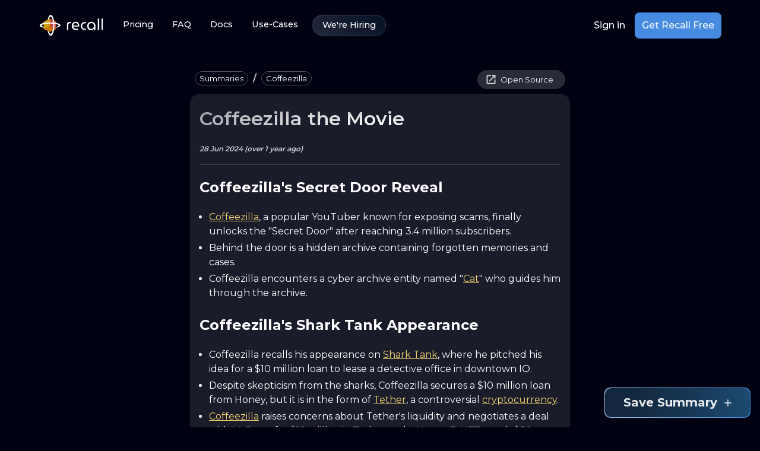

--- FILE ---
content_type: text/html; charset=utf-8
request_url: https://www.getrecall.ai/summary/coffeezilla/coffeezilla-the-movie
body_size: 18416
content:
<!DOCTYPE html><html lang="en"><head><meta charSet="utf-8"/><meta name="viewport" content="width=device-width, initial-scale=1"/><link rel="preload" href="/_next/static/media/904be59b21bd51cb-s.p.woff2" as="font" crossorigin="" type="font/woff2"/><link rel="preload" as="image" href="/svgs/logo.svg" fetchPriority="high"/><link rel="preload" as="image" imageSrcSet="/_next/image?url=https%3A%2F%2Fi.ytimg.com%2Fvi%2F3Yvkf-G9IHM%2Fmaxresdefault.jpg&amp;w=128&amp;q=75 128w, /_next/image?url=https%3A%2F%2Fi.ytimg.com%2Fvi%2F3Yvkf-G9IHM%2Fmaxresdefault.jpg&amp;w=256&amp;q=75 256w, /_next/image?url=https%3A%2F%2Fi.ytimg.com%2Fvi%2F3Yvkf-G9IHM%2Fmaxresdefault.jpg&amp;w=384&amp;q=75 384w, /_next/image?url=https%3A%2F%2Fi.ytimg.com%2Fvi%2F3Yvkf-G9IHM%2Fmaxresdefault.jpg&amp;w=640&amp;q=75 640w, /_next/image?url=https%3A%2F%2Fi.ytimg.com%2Fvi%2F3Yvkf-G9IHM%2Fmaxresdefault.jpg&amp;w=750&amp;q=75 750w, /_next/image?url=https%3A%2F%2Fi.ytimg.com%2Fvi%2F3Yvkf-G9IHM%2Fmaxresdefault.jpg&amp;w=828&amp;q=75 828w, /_next/image?url=https%3A%2F%2Fi.ytimg.com%2Fvi%2F3Yvkf-G9IHM%2Fmaxresdefault.jpg&amp;w=1080&amp;q=75 1080w, /_next/image?url=https%3A%2F%2Fi.ytimg.com%2Fvi%2F3Yvkf-G9IHM%2Fmaxresdefault.jpg&amp;w=1200&amp;q=75 1200w, /_next/image?url=https%3A%2F%2Fi.ytimg.com%2Fvi%2F3Yvkf-G9IHM%2Fmaxresdefault.jpg&amp;w=1920&amp;q=75 1920w, /_next/image?url=https%3A%2F%2Fi.ytimg.com%2Fvi%2F3Yvkf-G9IHM%2Fmaxresdefault.jpg&amp;w=2048&amp;q=75 2048w, /_next/image?url=https%3A%2F%2Fi.ytimg.com%2Fvi%2F3Yvkf-G9IHM%2Fmaxresdefault.jpg&amp;w=3840&amp;q=75 3840w" imageSizes="(min-width: 808px) 20vw, 70vw" fetchPriority="high"/><link rel="stylesheet" href="/_next/static/css/7059256461b8ff5c.css" data-precedence="next"/><link rel="preload" as="script" fetchPriority="low" href="/_next/static/chunks/webpack-f8bf21202df6509a.js"/><script src="/_next/static/chunks/fd9d1056-820e252a86d656c4.js" async=""></script><script src="/_next/static/chunks/2117-db49acd2be7b0f72.js" async=""></script><script src="/_next/static/chunks/main-app-6ada6d05ed572c9c.js" async=""></script><script src="/_next/static/chunks/3158-174f8a6afdf738ec.js" async=""></script><script src="/_next/static/chunks/app/summary/%5BtagSlug%5D/%5Bslug%5D/layout-62ff56a742481c82.js" async=""></script><script src="/_next/static/chunks/e3366d61-cd06cca7d033dd7e.js" async=""></script><script src="/_next/static/chunks/cd24890f-f4ef96601233c17f.js" async=""></script><script src="/_next/static/chunks/8558-c39068d971e61766.js" async=""></script><script src="/_next/static/chunks/5744-0c63619f3f22b44e.js" async=""></script><script src="/_next/static/chunks/8723-609f962438a35898.js" async=""></script><script src="/_next/static/chunks/1903-2b3888b37ba2ccc9.js" async=""></script><script src="/_next/static/chunks/6088-f7b06bb422503335.js" async=""></script><script src="/_next/static/chunks/8702-272e56c4f6cb957a.js" async=""></script><script src="/_next/static/chunks/5550-1e8fcca770c81278.js" async=""></script><script src="/_next/static/chunks/3454-40097584c6f50e29.js" async=""></script><script src="/_next/static/chunks/8548-cc2e39662c82e157.js" async=""></script><script src="/_next/static/chunks/6191-66b500346dee013b.js" async=""></script><script src="/_next/static/chunks/app/layout-c8179464defda706.js" async=""></script><script src="/_next/static/chunks/6979-3a89424dd11e918a.js" async=""></script><script src="/_next/static/chunks/4201-00e167d94823276d.js" async=""></script><script src="/_next/static/chunks/3868-85d87637ef667399.js" async=""></script><script src="/_next/static/chunks/8536-21caf51b30dd40a0.js" async=""></script><script src="/_next/static/chunks/app/page-ba7b053c75b65400.js" async=""></script><script src="/_next/static/chunks/app/not-found-68b2442cc107eefd.js" async=""></script><script src="/_next/static/chunks/3558-6983977bb4202531.js" async=""></script><script src="/_next/static/chunks/app/summary/%5BtagSlug%5D/%5Bslug%5D/page-c5cb04bedf9e5b61.js" async=""></script><link rel="preload" href="https://r.wdfl.co/rw.js" as="script"/><title>Coffeezilla the Movie</title><meta name="description" content="This page provides a summary of Coffeezilla the Movie from Film."/><meta property="og:title" content="Coffeezilla the Movie"/><meta property="og:description" content="This page provides a summary of Coffeezilla the Movie from Film."/><meta property="og:site_name" content="Recall"/><meta property="og:image" content="https://i.ytimg.com/vi/3Yvkf-G9IHM/maxresdefault.jpg"/><meta property="og:type" content="website"/><meta name="twitter:card" content="summary_large_image"/><meta name="twitter:creator" content="@getRecallAI"/><meta name="twitter:title" content="Coffeezilla the Movie"/><meta name="twitter:description" content="This page provides a summary of Coffeezilla the Movie from Film."/><meta name="twitter:image" content="https://i.ytimg.com/vi/3Yvkf-G9IHM/maxresdefault.jpg"/><link rel="icon" href="/icon.png?f588b9a7534d453d" type="image/png" sizes="16x16"/><link rel="icon" href="/icon1.png?c457f39fb0ae5215" type="image/png" sizes="32x32"/><link rel="icon" href="/icon2.png?362212f61df405ed" type="image/png" sizes="64x64"/><meta name="next-size-adjust"/><script src="/_next/static/chunks/polyfills-42372ed130431b0a.js" noModule=""></script><style data-emotion="recall 16ssho0 9oijyi iymsh0 o7wwmv 1ytdceb 1hb064b k008qs 1guk29 1lmyxf7 128kfg2 19n5u4j 90dibq 13tqxrv 3vyuh4 lo2dky 1hleytt nem499 jvj7fc whh5e5 d47f85 y7b7d3 1jquayr qzffg vkt35m rqgsqp 0 7vnyd3 2z8cw6 pv4jp1 804h5m 1rr4qq7 1edner2 skd4eo 1wb8gqs vk3ejc hdte4n 9c7r58 1i566ka 1qyr02w kb373r nhb8h9 170lmeb 11gouny 19imqg1 3mf706 1a0tat4 9rrk3b 1tehn9d 1k33q06 9iedg7 1yn6ve9 1juakth 115mz2l 9kohqn 14o40wc 1hc5k91 103zkpw aha9yp 11lqbxm b965al pjvi1b vvr8vw 1lc2px1 16zeyoj 1k0687v aj2pvb svdfrc 1bw4xcd jo3ec3 scg3lz iai9qh pglq3i 1qndm7k mh7rbi 1h45r79 1xpy4ha 1hvobg6 auvy8g m4tp2u 1c334lr 177kp6i pt151d 6flbmm">html{-webkit-font-smoothing:antialiased;-moz-osx-font-smoothing:grayscale;box-sizing:border-box;-webkit-text-size-adjust:100%;}*,*::before,*::after{box-sizing:inherit;}strong,b{font-weight:700;}body{margin:0;color:#FFF;font-family:'__Montserrat_fca8ee','__Montserrat_Fallback_fca8ee'!important;font-weight:400;font-size:1rem;line-height:1.5;background-color:#000212;}@media print{body{background-color:#fff;}}body::backdrop{background-color:#000212;}body{overflow-x:hidden;}*::-webkit-scrollbar{width:8px;}*::-webkit-scrollbar-track{background-color:#000212;border-radius:16px;}*::-webkit-scrollbar-thumb{background-color:#FFF;border-radius:16px;}::selection{background-color:rgba(180, 213, 254, 0.7);}.recall-9oijyi{position:absolute;opacity:0.8;width:100vw;}@media (min-width:0px){.recall-9oijyi{top:0;left:-30%;aspect-ratio:0.7;}}@media (min-width:600px){.recall-9oijyi{top:-10px;left:-5%;}}@media (min-width:900px){.recall-9oijyi{top:-20px;}}@media (min-width:1200px){.recall-9oijyi{aspect-ratio:1;}}.recall-iymsh0{display:-webkit-box;display:-webkit-flex;display:-ms-flexbox;display:flex;-webkit-flex-direction:column;-ms-flex-direction:column;flex-direction:column;width:100%;box-sizing:border-box;-webkit-flex-shrink:0;-ms-flex-negative:0;flex-shrink:0;position:-webkit-sticky;position:sticky;z-index:1100;top:0;left:auto;right:0;background-color:transparent;sx:unset;z-index:1100;top:0;}@media (min-width:900px){.recall-iymsh0{padding-left:16px;padding-right:16px;}}.recall-o7wwmv{background-color:#040A1E;color:#FFF;-webkit-transition:box-shadow 300ms cubic-bezier(0.4, 0, 0.2, 1) 0ms;transition:box-shadow 300ms cubic-bezier(0.4, 0, 0.2, 1) 0ms;box-shadow:none;background-image:linear-gradient(rgba(255, 255, 255, 0), rgba(255, 255, 255, 0));background-image:none;display:-webkit-box;display:-webkit-flex;display:-ms-flexbox;display:flex;-webkit-flex-direction:column;-ms-flex-direction:column;flex-direction:column;width:100%;box-sizing:border-box;-webkit-flex-shrink:0;-ms-flex-negative:0;flex-shrink:0;position:-webkit-sticky;position:sticky;z-index:1100;top:0;left:auto;right:0;background-color:transparent;sx:unset;z-index:1100;top:0;}@media (min-width:900px){.recall-o7wwmv{padding-left:16px;padding-right:16px;}}.recall-1ytdceb{width:100%;margin-left:auto;box-sizing:border-box;margin-right:auto;display:block;padding-left:16px;padding-right:16px;width:100%;webkit-backdrop-filter:blur(15px);-webkit-transition:all 0.3s ease;transition:all 0.3s ease;border:1px solid transparent;padding-left:16px;padding-right:16px;}@media (min-width:600px){.recall-1ytdceb{padding-left:24px;padding-right:24px;}}@media (min-width:1200px){.recall-1ytdceb{max-width:1200px;}}@media (min-width:0px){.recall-1ytdceb{border-radius:unset;}}@media (min-width:900px){.recall-1ytdceb{border-radius:0 0 8px 8px;}}.recall-1hb064b{position:relative;display:-webkit-box;display:-webkit-flex;display:-ms-flexbox;display:flex;-webkit-align-items:center;-webkit-box-align:center;-ms-flex-align:center;align-items:center;padding-left:16px;padding-right:16px;min-height:56px;display:-webkit-box;display:-webkit-flex;display:-ms-flexbox;display:flex;-webkit-box-pack:justify;-webkit-justify-content:space-between;justify-content:space-between;-webkit-align-items:center;-webkit-box-align:center;-ms-flex-align:center;align-items:center;padding-top:20px;padding-bottom:20px;}@media (min-width:600px){.recall-1hb064b{padding-left:24px;padding-right:24px;}}@media (min-width:0px){@media (orientation: landscape){.recall-1hb064b{min-height:48px;}}}@media (min-width:600px){.recall-1hb064b{min-height:64px;}}@media (min-width:0px){.recall-1hb064b{padding-left:0!important;padding-right:0!important;}}@media (min-width:900px){.recall-1hb064b{padding-left:0!important;padding-right:0!important;}}@media (min-width:1200px){.recall-1hb064b{padding-left:0!important;padding-right:0!important;}}.recall-k008qs{display:-webkit-box;display:-webkit-flex;display:-ms-flexbox;display:flex;}@media (min-width:0px){.recall-1guk29{display:none;}}@media (min-width:900px){.recall-1guk29{display:-webkit-box;display:-webkit-flex;display:-ms-flexbox;display:flex;}}.recall-1lmyxf7{text-transform:none;font-family:'__Montserrat_fca8ee','__Montserrat_Fallback_fca8ee'!important;font-weight:500;font-size:0.875rem;line-height:1.75;min-width:64px;padding:6px 8px;border-radius:16px;-webkit-transition:background-color 250ms cubic-bezier(0.4, 0, 0.2, 1) 0ms,box-shadow 250ms cubic-bezier(0.4, 0, 0.2, 1) 0ms,border-color 250ms cubic-bezier(0.4, 0, 0.2, 1) 0ms,color 250ms cubic-bezier(0.4, 0, 0.2, 1) 0ms;transition:background-color 250ms cubic-bezier(0.4, 0, 0.2, 1) 0ms,box-shadow 250ms cubic-bezier(0.4, 0, 0.2, 1) 0ms,border-color 250ms cubic-bezier(0.4, 0, 0.2, 1) 0ms,color 250ms cubic-bezier(0.4, 0, 0.2, 1) 0ms;color:#478BE0;box-shadow:none;color:#FFF;border-color:#fff;font-size:0.9rem;font-weight:500;-webkit-box-pack:center;-ms-flex-pack:center;-webkit-justify-content:center;justify-content:center;border-radius:64px;border-width:2px;padding-left:16px;padding-right:16px;padding-top:4px;padding-bottom:4px;}.recall-1lmyxf7:hover{-webkit-text-decoration:none;text-decoration:none;background-color:rgba(71, 139, 224, 0.08);}@media (hover: none){.recall-1lmyxf7:hover{background-color:transparent;}}.recall-1lmyxf7.Mui-disabled{color:rgba(255, 255, 255, 0.3);}.recall-1lmyxf7:hover{box-shadow:none;}.recall-1lmyxf7.Mui-focusVisible{box-shadow:none;}.recall-1lmyxf7:active{box-shadow:none;}.recall-1lmyxf7.Mui-disabled{box-shadow:none;}.recall-1lmyxf7:hover{color:#FFF;border-color:#CECFD2;border-block-end-width:2px;background-color:rgba(255, 255, 255, 0.15);}.recall-128kfg2{display:-webkit-inline-box;display:-webkit-inline-flex;display:-ms-inline-flexbox;display:inline-flex;-webkit-align-items:center;-webkit-box-align:center;-ms-flex-align:center;align-items:center;-webkit-box-pack:center;-ms-flex-pack:center;-webkit-justify-content:center;justify-content:center;position:relative;box-sizing:border-box;-webkit-tap-highlight-color:transparent;background-color:transparent;outline:0;border:0;margin:0;border-radius:0;padding:0;cursor:pointer;-webkit-user-select:none;-moz-user-select:none;-ms-user-select:none;user-select:none;vertical-align:middle;-moz-appearance:none;-webkit-appearance:none;-webkit-text-decoration:none;text-decoration:none;color:inherit;text-transform:none;font-family:'__Montserrat_fca8ee','__Montserrat_Fallback_fca8ee'!important;font-weight:500;font-size:0.875rem;line-height:1.75;min-width:64px;padding:6px 8px;border-radius:16px;-webkit-transition:background-color 250ms cubic-bezier(0.4, 0, 0.2, 1) 0ms,box-shadow 250ms cubic-bezier(0.4, 0, 0.2, 1) 0ms,border-color 250ms cubic-bezier(0.4, 0, 0.2, 1) 0ms,color 250ms cubic-bezier(0.4, 0, 0.2, 1) 0ms;transition:background-color 250ms cubic-bezier(0.4, 0, 0.2, 1) 0ms,box-shadow 250ms cubic-bezier(0.4, 0, 0.2, 1) 0ms,border-color 250ms cubic-bezier(0.4, 0, 0.2, 1) 0ms,color 250ms cubic-bezier(0.4, 0, 0.2, 1) 0ms;color:#478BE0;box-shadow:none;color:#FFF;border-color:#fff;font-size:0.9rem;font-weight:500;-webkit-box-pack:center;-ms-flex-pack:center;-webkit-justify-content:center;justify-content:center;border-radius:64px;border-width:2px;padding-left:16px;padding-right:16px;padding-top:4px;padding-bottom:4px;}.recall-128kfg2::-moz-focus-inner{border-style:none;}.recall-128kfg2.Mui-disabled{pointer-events:none;cursor:default;}@media print{.recall-128kfg2{-webkit-print-color-adjust:exact;color-adjust:exact;}}.recall-128kfg2:hover{-webkit-text-decoration:none;text-decoration:none;background-color:rgba(71, 139, 224, 0.08);}@media (hover: none){.recall-128kfg2:hover{background-color:transparent;}}.recall-128kfg2.Mui-disabled{color:rgba(255, 255, 255, 0.3);}.recall-128kfg2:hover{box-shadow:none;}.recall-128kfg2.Mui-focusVisible{box-shadow:none;}.recall-128kfg2:active{box-shadow:none;}.recall-128kfg2.Mui-disabled{box-shadow:none;}.recall-128kfg2:hover{color:#FFF;border-color:#CECFD2;border-block-end-width:2px;background-color:rgba(255, 255, 255, 0.15);}.recall-19n5u4j{text-transform:none;font-family:'__Montserrat_fca8ee','__Montserrat_Fallback_fca8ee'!important;font-weight:500;font-size:0.875rem;line-height:1.75;min-width:64px;padding:6px 8px;border-radius:16px;-webkit-transition:background-color 250ms cubic-bezier(0.4, 0, 0.2, 1) 0ms,box-shadow 250ms cubic-bezier(0.4, 0, 0.2, 1) 0ms,border-color 250ms cubic-bezier(0.4, 0, 0.2, 1) 0ms,color 250ms cubic-bezier(0.4, 0, 0.2, 1) 0ms;transition:background-color 250ms cubic-bezier(0.4, 0, 0.2, 1) 0ms,box-shadow 250ms cubic-bezier(0.4, 0, 0.2, 1) 0ms,border-color 250ms cubic-bezier(0.4, 0, 0.2, 1) 0ms,color 250ms cubic-bezier(0.4, 0, 0.2, 1) 0ms;color:#478BE0;box-shadow:none;color:white;border-color:#fff;font-size:0.9rem;font-weight:500;-webkit-box-pack:center;-ms-flex-pack:center;-webkit-justify-content:center;justify-content:center;border-radius:64px;border-width:2px;padding-left:16px;padding-right:16px;padding-top:4px;padding-bottom:4px;margin-left:8px;border:1px solid rgba(168, 197, 223, 0.2);background:linear-gradient(45deg, 
            rgba(168, 197, 223, 0.2) 0%, 
            rgba(28, 74, 112, 0.2) 100%);}.recall-19n5u4j:hover{-webkit-text-decoration:none;text-decoration:none;background-color:rgba(71, 139, 224, 0.08);}@media (hover: none){.recall-19n5u4j:hover{background-color:transparent;}}.recall-19n5u4j.Mui-disabled{color:rgba(255, 255, 255, 0.3);}.recall-19n5u4j:hover{box-shadow:none;}.recall-19n5u4j.Mui-focusVisible{box-shadow:none;}.recall-19n5u4j:active{box-shadow:none;}.recall-19n5u4j.Mui-disabled{box-shadow:none;}.recall-19n5u4j:hover{color:#FFF;border-color:#CECFD2;border-block-end-width:2px;background-color:rgba(255, 255, 255, 0.15);}.recall-19n5u4j:hover{border:1px solid rgba(168, 197, 223, 0.3);background:linear-gradient(45deg, 
                rgba(168, 197, 223, 0.3) 0%, 
                rgba(28, 74, 112, 0.3) 100%);}.recall-90dibq{display:-webkit-inline-box;display:-webkit-inline-flex;display:-ms-inline-flexbox;display:inline-flex;-webkit-align-items:center;-webkit-box-align:center;-ms-flex-align:center;align-items:center;-webkit-box-pack:center;-ms-flex-pack:center;-webkit-justify-content:center;justify-content:center;position:relative;box-sizing:border-box;-webkit-tap-highlight-color:transparent;background-color:transparent;outline:0;border:0;margin:0;border-radius:0;padding:0;cursor:pointer;-webkit-user-select:none;-moz-user-select:none;-ms-user-select:none;user-select:none;vertical-align:middle;-moz-appearance:none;-webkit-appearance:none;-webkit-text-decoration:none;text-decoration:none;color:inherit;text-transform:none;font-family:'__Montserrat_fca8ee','__Montserrat_Fallback_fca8ee'!important;font-weight:500;font-size:0.875rem;line-height:1.75;min-width:64px;padding:6px 8px;border-radius:16px;-webkit-transition:background-color 250ms cubic-bezier(0.4, 0, 0.2, 1) 0ms,box-shadow 250ms cubic-bezier(0.4, 0, 0.2, 1) 0ms,border-color 250ms cubic-bezier(0.4, 0, 0.2, 1) 0ms,color 250ms cubic-bezier(0.4, 0, 0.2, 1) 0ms;transition:background-color 250ms cubic-bezier(0.4, 0, 0.2, 1) 0ms,box-shadow 250ms cubic-bezier(0.4, 0, 0.2, 1) 0ms,border-color 250ms cubic-bezier(0.4, 0, 0.2, 1) 0ms,color 250ms cubic-bezier(0.4, 0, 0.2, 1) 0ms;color:#478BE0;box-shadow:none;color:white;border-color:#fff;font-size:0.9rem;font-weight:500;-webkit-box-pack:center;-ms-flex-pack:center;-webkit-justify-content:center;justify-content:center;border-radius:64px;border-width:2px;padding-left:16px;padding-right:16px;padding-top:4px;padding-bottom:4px;margin-left:8px;border:1px solid rgba(168, 197, 223, 0.2);background:linear-gradient(45deg, 
            rgba(168, 197, 223, 0.2) 0%, 
            rgba(28, 74, 112, 0.2) 100%);}.recall-90dibq::-moz-focus-inner{border-style:none;}.recall-90dibq.Mui-disabled{pointer-events:none;cursor:default;}@media print{.recall-90dibq{-webkit-print-color-adjust:exact;color-adjust:exact;}}.recall-90dibq:hover{-webkit-text-decoration:none;text-decoration:none;background-color:rgba(71, 139, 224, 0.08);}@media (hover: none){.recall-90dibq:hover{background-color:transparent;}}.recall-90dibq.Mui-disabled{color:rgba(255, 255, 255, 0.3);}.recall-90dibq:hover{box-shadow:none;}.recall-90dibq.Mui-focusVisible{box-shadow:none;}.recall-90dibq:active{box-shadow:none;}.recall-90dibq.Mui-disabled{box-shadow:none;}.recall-90dibq:hover{color:#FFF;border-color:#CECFD2;border-block-end-width:2px;background-color:rgba(255, 255, 255, 0.15);}.recall-90dibq:hover{border:1px solid rgba(168, 197, 223, 0.3);background:linear-gradient(45deg, 
                rgba(168, 197, 223, 0.3) 0%, 
                rgba(28, 74, 112, 0.3) 100%);}@media (min-width:0px){.recall-13tqxrv{display:none;}}@media (min-width:900px){.recall-13tqxrv{display:block;}}.recall-3vyuh4{display:-webkit-box;display:-webkit-flex;display:-ms-flexbox;display:flex;gap:16px;-webkit-align-items:center;-webkit-box-align:center;-ms-flex-align:center;align-items:center;-webkit-box-pack:center;-ms-flex-pack:center;-webkit-justify-content:center;justify-content:center;}.recall-lo2dky{text-transform:none;font-family:'__Montserrat_fca8ee','__Montserrat_Fallback_fca8ee'!important;font-weight:500;font-size:0.875rem;line-height:1.75;min-width:64px;padding:6px 8px;border-radius:16px;-webkit-transition:background-color 250ms cubic-bezier(0.4, 0, 0.2, 1) 0ms,box-shadow 250ms cubic-bezier(0.4, 0, 0.2, 1) 0ms,border-color 250ms cubic-bezier(0.4, 0, 0.2, 1) 0ms,color 250ms cubic-bezier(0.4, 0, 0.2, 1) 0ms;transition:background-color 250ms cubic-bezier(0.4, 0, 0.2, 1) 0ms,box-shadow 250ms cubic-bezier(0.4, 0, 0.2, 1) 0ms,border-color 250ms cubic-bezier(0.4, 0, 0.2, 1) 0ms,color 250ms cubic-bezier(0.4, 0, 0.2, 1) 0ms;color:#478BE0;box-shadow:none;color:#FFF;border-color:#fff;font-family:Montserrat,sans-serif;font-weight:500;font-size:1rem;line-height:1.5;-webkit-box-pack:center;-ms-flex-pack:center;-webkit-justify-content:center;justify-content:center;border-radius:64px;border-width:2px;padding-left:16px;padding-right:16px;padding-top:4px;padding-bottom:4px;}.recall-lo2dky:hover{-webkit-text-decoration:none;text-decoration:none;background-color:rgba(71, 139, 224, 0.08);}@media (hover: none){.recall-lo2dky:hover{background-color:transparent;}}.recall-lo2dky.Mui-disabled{color:rgba(255, 255, 255, 0.3);}.recall-lo2dky:hover{box-shadow:none;}.recall-lo2dky.Mui-focusVisible{box-shadow:none;}.recall-lo2dky:active{box-shadow:none;}.recall-lo2dky.Mui-disabled{box-shadow:none;}.recall-lo2dky:hover{color:#FFF;border-color:#CECFD2;border-block-end-width:2px;background-color:rgba(255, 255, 255, 0.15);}.recall-1hleytt{display:-webkit-inline-box;display:-webkit-inline-flex;display:-ms-inline-flexbox;display:inline-flex;-webkit-align-items:center;-webkit-box-align:center;-ms-flex-align:center;align-items:center;-webkit-box-pack:center;-ms-flex-pack:center;-webkit-justify-content:center;justify-content:center;position:relative;box-sizing:border-box;-webkit-tap-highlight-color:transparent;background-color:transparent;outline:0;border:0;margin:0;border-radius:0;padding:0;cursor:pointer;-webkit-user-select:none;-moz-user-select:none;-ms-user-select:none;user-select:none;vertical-align:middle;-moz-appearance:none;-webkit-appearance:none;-webkit-text-decoration:none;text-decoration:none;color:inherit;text-transform:none;font-family:'__Montserrat_fca8ee','__Montserrat_Fallback_fca8ee'!important;font-weight:500;font-size:0.875rem;line-height:1.75;min-width:64px;padding:6px 8px;border-radius:16px;-webkit-transition:background-color 250ms cubic-bezier(0.4, 0, 0.2, 1) 0ms,box-shadow 250ms cubic-bezier(0.4, 0, 0.2, 1) 0ms,border-color 250ms cubic-bezier(0.4, 0, 0.2, 1) 0ms,color 250ms cubic-bezier(0.4, 0, 0.2, 1) 0ms;transition:background-color 250ms cubic-bezier(0.4, 0, 0.2, 1) 0ms,box-shadow 250ms cubic-bezier(0.4, 0, 0.2, 1) 0ms,border-color 250ms cubic-bezier(0.4, 0, 0.2, 1) 0ms,color 250ms cubic-bezier(0.4, 0, 0.2, 1) 0ms;color:#478BE0;box-shadow:none;color:#FFF;border-color:#fff;font-family:Montserrat,sans-serif;font-weight:500;font-size:1rem;line-height:1.5;-webkit-box-pack:center;-ms-flex-pack:center;-webkit-justify-content:center;justify-content:center;border-radius:64px;border-width:2px;padding-left:16px;padding-right:16px;padding-top:4px;padding-bottom:4px;}.recall-1hleytt::-moz-focus-inner{border-style:none;}.recall-1hleytt.Mui-disabled{pointer-events:none;cursor:default;}@media print{.recall-1hleytt{-webkit-print-color-adjust:exact;color-adjust:exact;}}.recall-1hleytt:hover{-webkit-text-decoration:none;text-decoration:none;background-color:rgba(71, 139, 224, 0.08);}@media (hover: none){.recall-1hleytt:hover{background-color:transparent;}}.recall-1hleytt.Mui-disabled{color:rgba(255, 255, 255, 0.3);}.recall-1hleytt:hover{box-shadow:none;}.recall-1hleytt.Mui-focusVisible{box-shadow:none;}.recall-1hleytt:active{box-shadow:none;}.recall-1hleytt.Mui-disabled{box-shadow:none;}.recall-1hleytt:hover{color:#FFF;border-color:#CECFD2;border-block-end-width:2px;background-color:rgba(255, 255, 255, 0.15);}.recall-nem499{text-transform:none;font-family:'__Montserrat_fca8ee','__Montserrat_Fallback_fca8ee'!important;font-weight:500;font-size:0.9375rem;line-height:1.75;min-width:64px;padding:8px 22px;border-radius:16px;-webkit-transition:background-color 250ms cubic-bezier(0.4, 0, 0.2, 1) 0ms,box-shadow 250ms cubic-bezier(0.4, 0, 0.2, 1) 0ms,border-color 250ms cubic-bezier(0.4, 0, 0.2, 1) 0ms,color 250ms cubic-bezier(0.4, 0, 0.2, 1) 0ms;transition:background-color 250ms cubic-bezier(0.4, 0, 0.2, 1) 0ms,box-shadow 250ms cubic-bezier(0.4, 0, 0.2, 1) 0ms,border-color 250ms cubic-bezier(0.4, 0, 0.2, 1) 0ms,color 250ms cubic-bezier(0.4, 0, 0.2, 1) 0ms;color:#fff;background-color:#478BE0;box-shadow:0px 3px 1px -2px rgba(0,0,0,0.2),0px 2px 2px 0px rgba(0,0,0,0.14),0px 1px 5px 0px rgba(0,0,0,0.12);box-shadow:none;position:relative;-webkit-transition:all 0.2s ease-in-out;transition:all 0.2s ease-in-out;line-height:1;padding-top:8px;padding-bottom:8px;padding-left:12px;padding-right:12px;font-size:16px;border-radius:8px;max-width:400px;background-color:#478BE0;color:rgba(255, 255, 255, 0.95);min-height:44px;}.recall-nem499:hover{-webkit-text-decoration:none;text-decoration:none;background-color:#2F61A0;box-shadow:0px 2px 4px -1px rgba(0,0,0,0.2),0px 4px 5px 0px rgba(0,0,0,0.14),0px 1px 10px 0px rgba(0,0,0,0.12);}@media (hover: none){.recall-nem499:hover{background-color:#478BE0;}}.recall-nem499:active{box-shadow:0px 5px 5px -3px rgba(0,0,0,0.2),0px 8px 10px 1px rgba(0,0,0,0.14),0px 3px 14px 2px rgba(0,0,0,0.12);}.recall-nem499.Mui-focusVisible{box-shadow:0px 3px 5px -1px rgba(0,0,0,0.2),0px 6px 10px 0px rgba(0,0,0,0.14),0px 1px 18px 0px rgba(0,0,0,0.12);}.recall-nem499.Mui-disabled{color:rgba(255, 255, 255, 0.3);box-shadow:none;background-color:rgba(255, 255, 255, 0.12);}.recall-nem499:hover{box-shadow:none;}.recall-nem499.Mui-focusVisible{box-shadow:none;}.recall-nem499:active{box-shadow:none;}.recall-nem499.Mui-disabled{box-shadow:none;}.recall-nem499.Mui-disabled{color:rgba(255, 255, 255, 0.6);background-color:rgba(71, 139, 224, 0.5);}.recall-jvj7fc{display:-webkit-inline-box;display:-webkit-inline-flex;display:-ms-inline-flexbox;display:inline-flex;-webkit-align-items:center;-webkit-box-align:center;-ms-flex-align:center;align-items:center;-webkit-box-pack:center;-ms-flex-pack:center;-webkit-justify-content:center;justify-content:center;position:relative;box-sizing:border-box;-webkit-tap-highlight-color:transparent;background-color:transparent;outline:0;border:0;margin:0;border-radius:0;padding:0;cursor:pointer;-webkit-user-select:none;-moz-user-select:none;-ms-user-select:none;user-select:none;vertical-align:middle;-moz-appearance:none;-webkit-appearance:none;-webkit-text-decoration:none;text-decoration:none;color:inherit;text-transform:none;font-family:'__Montserrat_fca8ee','__Montserrat_Fallback_fca8ee'!important;font-weight:500;font-size:0.9375rem;line-height:1.75;min-width:64px;padding:8px 22px;border-radius:16px;-webkit-transition:background-color 250ms cubic-bezier(0.4, 0, 0.2, 1) 0ms,box-shadow 250ms cubic-bezier(0.4, 0, 0.2, 1) 0ms,border-color 250ms cubic-bezier(0.4, 0, 0.2, 1) 0ms,color 250ms cubic-bezier(0.4, 0, 0.2, 1) 0ms;transition:background-color 250ms cubic-bezier(0.4, 0, 0.2, 1) 0ms,box-shadow 250ms cubic-bezier(0.4, 0, 0.2, 1) 0ms,border-color 250ms cubic-bezier(0.4, 0, 0.2, 1) 0ms,color 250ms cubic-bezier(0.4, 0, 0.2, 1) 0ms;color:#fff;background-color:#478BE0;box-shadow:0px 3px 1px -2px rgba(0,0,0,0.2),0px 2px 2px 0px rgba(0,0,0,0.14),0px 1px 5px 0px rgba(0,0,0,0.12);box-shadow:none;position:relative;-webkit-transition:all 0.2s ease-in-out;transition:all 0.2s ease-in-out;line-height:1;padding-top:8px;padding-bottom:8px;padding-left:12px;padding-right:12px;font-size:16px;border-radius:8px;max-width:400px;background-color:#478BE0;color:rgba(255, 255, 255, 0.95);min-height:44px;}.recall-jvj7fc::-moz-focus-inner{border-style:none;}.recall-jvj7fc.Mui-disabled{pointer-events:none;cursor:default;}@media print{.recall-jvj7fc{-webkit-print-color-adjust:exact;color-adjust:exact;}}.recall-jvj7fc:hover{-webkit-text-decoration:none;text-decoration:none;background-color:#2F61A0;box-shadow:0px 2px 4px -1px rgba(0,0,0,0.2),0px 4px 5px 0px rgba(0,0,0,0.14),0px 1px 10px 0px rgba(0,0,0,0.12);}@media (hover: none){.recall-jvj7fc:hover{background-color:#478BE0;}}.recall-jvj7fc:active{box-shadow:0px 5px 5px -3px rgba(0,0,0,0.2),0px 8px 10px 1px rgba(0,0,0,0.14),0px 3px 14px 2px rgba(0,0,0,0.12);}.recall-jvj7fc.Mui-focusVisible{box-shadow:0px 3px 5px -1px rgba(0,0,0,0.2),0px 6px 10px 0px rgba(0,0,0,0.14),0px 1px 18px 0px rgba(0,0,0,0.12);}.recall-jvj7fc.Mui-disabled{color:rgba(255, 255, 255, 0.3);box-shadow:none;background-color:rgba(255, 255, 255, 0.12);}.recall-jvj7fc:hover{box-shadow:none;}.recall-jvj7fc.Mui-focusVisible{box-shadow:none;}.recall-jvj7fc:active{box-shadow:none;}.recall-jvj7fc.Mui-disabled{box-shadow:none;}.recall-jvj7fc.Mui-disabled{color:rgba(255, 255, 255, 0.6);background-color:rgba(71, 139, 224, 0.5);}.recall-whh5e5{opacity:1;}@media (min-width:0px){.recall-d47f85{display:block;}}@media (min-width:900px){.recall-d47f85{display:none;}}.recall-y7b7d3{text-align:center;-webkit-flex:0 0 auto;-ms-flex:0 0 auto;flex:0 0 auto;font-size:1.5rem;padding:8px;border-radius:50%;overflow:visible;color:rgba(255, 255, 255, 0.6);-webkit-transition:background-color 150ms cubic-bezier(0.4, 0, 0.2, 1) 0ms;transition:background-color 150ms cubic-bezier(0.4, 0, 0.2, 1) 0ms;}.recall-y7b7d3:hover{background-color:rgba(255, 255, 255, 0.08);}@media (hover: none){.recall-y7b7d3:hover{background-color:transparent;}}.recall-y7b7d3.Mui-disabled{background-color:transparent;color:rgba(255, 255, 255, 0.3);}.recall-1jquayr{display:-webkit-inline-box;display:-webkit-inline-flex;display:-ms-inline-flexbox;display:inline-flex;-webkit-align-items:center;-webkit-box-align:center;-ms-flex-align:center;align-items:center;-webkit-box-pack:center;-ms-flex-pack:center;-webkit-justify-content:center;justify-content:center;position:relative;box-sizing:border-box;-webkit-tap-highlight-color:transparent;background-color:transparent;outline:0;border:0;margin:0;border-radius:0;padding:0;cursor:pointer;-webkit-user-select:none;-moz-user-select:none;-ms-user-select:none;user-select:none;vertical-align:middle;-moz-appearance:none;-webkit-appearance:none;-webkit-text-decoration:none;text-decoration:none;color:inherit;text-align:center;-webkit-flex:0 0 auto;-ms-flex:0 0 auto;flex:0 0 auto;font-size:1.5rem;padding:8px;border-radius:50%;overflow:visible;color:rgba(255, 255, 255, 0.6);-webkit-transition:background-color 150ms cubic-bezier(0.4, 0, 0.2, 1) 0ms;transition:background-color 150ms cubic-bezier(0.4, 0, 0.2, 1) 0ms;}.recall-1jquayr::-moz-focus-inner{border-style:none;}.recall-1jquayr.Mui-disabled{pointer-events:none;cursor:default;}@media print{.recall-1jquayr{-webkit-print-color-adjust:exact;color-adjust:exact;}}.recall-1jquayr:hover{background-color:rgba(255, 255, 255, 0.08);}@media (hover: none){.recall-1jquayr:hover{background-color:transparent;}}.recall-1jquayr.Mui-disabled{background-color:transparent;color:rgba(255, 255, 255, 0.3);}.recall-qzffg{-webkit-user-select:none;-moz-user-select:none;-ms-user-select:none;user-select:none;width:1em;height:1em;display:inline-block;fill:currentColor;-webkit-flex-shrink:0;-ms-flex-negative:0;flex-shrink:0;-webkit-transition:fill 200ms cubic-bezier(0.4, 0, 0.2, 1) 0ms;transition:fill 200ms cubic-bezier(0.4, 0, 0.2, 1) 0ms;font-size:1.5rem;fill:white;}.recall-vkt35m{position:relative;overflow-x:hidden;margin-bottom:48px;}.recall-rqgsqp{position:relative;z-index:1;}.recall-7vnyd3{width:100%;margin-left:auto;box-sizing:border-box;margin-right:auto;display:block;padding-left:16px;padding-right:16px;width:100%;}@media (min-width:600px){.recall-7vnyd3{padding-left:24px;padding-right:24px;}}@media (min-width:1200px){.recall-7vnyd3{max-width:1200px;}}.recall-2z8cw6{display:-webkit-box;display:-webkit-flex;display:-ms-flexbox;display:flex;-webkit-box-pack:center;-ms-flex-pack:center;-webkit-justify-content:center;justify-content:center;margin-bottom:48px;}.recall-pv4jp1{height:1px;width:88%;margin-top:32px;background:linear-gradient(90deg, rgba(166, 171, 218, 0.06) 0%, rgba(166, 171, 218, 0.30) 50.67%, rgba(32, 32, 32, 0.30) 100%);}.recall-804h5m{display:-webkit-box;display:-webkit-flex;display:-ms-flexbox;display:flex;gap:48px;}@media (min-width:0px){.recall-804h5m{-webkit-flex-direction:column;-ms-flex-direction:column;flex-direction:column;}}@media (min-width:1200px){.recall-804h5m{-webkit-flex-direction:row;-ms-flex-direction:row;flex-direction:row;-webkit-box-pack:justify;-webkit-justify-content:space-between;justify-content:space-between;}}.recall-1rr4qq7{-webkit-flex:1;-ms-flex:1;flex:1;}.recall-1edner2{box-sizing:border-box;display:-webkit-box;display:-webkit-flex;display:-ms-flexbox;display:flex;-webkit-box-flex-wrap:wrap;-webkit-flex-wrap:wrap;-ms-flex-wrap:wrap;flex-wrap:wrap;width:100%;-webkit-flex-direction:row;-ms-flex-direction:row;flex-direction:row;margin-top:-32px;width:calc(100% + 16px);margin-left:-16px;}.recall-1edner2>.MuiGrid-item{padding-top:32px;}.recall-1edner2>.MuiGrid-item{padding-left:16px;}.recall-skd4eo{box-sizing:border-box;margin:0;-webkit-flex-direction:row;-ms-flex-direction:row;flex-direction:row;}@media (min-width:1200px){.recall-skd4eo{-webkit-flex-basis:16.666667%;-ms-flex-preferred-size:16.666667%;flex-basis:16.666667%;-webkit-box-flex:0;-webkit-flex-grow:0;-ms-flex-positive:0;flex-grow:0;max-width:16.666667%;}}@media (min-width:1536px){.recall-skd4eo{-webkit-flex-basis:16.666667%;-ms-flex-preferred-size:16.666667%;flex-basis:16.666667%;-webkit-box-flex:0;-webkit-flex-grow:0;-ms-flex-positive:0;flex-grow:0;max-width:16.666667%;}}@media (min-width:0px){.recall-skd4eo{display:none;}}@media (min-width:1200px){.recall-skd4eo{display:block;}}.recall-1wb8gqs{box-sizing:border-box;margin:0;-webkit-flex-direction:row;-ms-flex-direction:row;flex-direction:row;-webkit-flex-basis:33.333333%;-ms-flex-preferred-size:33.333333%;flex-basis:33.333333%;-webkit-box-flex:0;-webkit-flex-grow:0;-ms-flex-positive:0;flex-grow:0;max-width:33.333333%;}@media (min-width:600px){.recall-1wb8gqs{-webkit-flex-basis:33.333333%;-ms-flex-preferred-size:33.333333%;flex-basis:33.333333%;-webkit-box-flex:0;-webkit-flex-grow:0;-ms-flex-positive:0;flex-grow:0;max-width:33.333333%;}}@media (min-width:900px){.recall-1wb8gqs{-webkit-flex-basis:25%;-ms-flex-preferred-size:25%;flex-basis:25%;-webkit-box-flex:0;-webkit-flex-grow:0;-ms-flex-positive:0;flex-grow:0;max-width:25%;}}@media (min-width:1200px){.recall-1wb8gqs{-webkit-flex-basis:16.666667%;-ms-flex-preferred-size:16.666667%;flex-basis:16.666667%;-webkit-box-flex:0;-webkit-flex-grow:0;-ms-flex-positive:0;flex-grow:0;max-width:16.666667%;}}@media (min-width:1536px){.recall-1wb8gqs{-webkit-flex-basis:16.666667%;-ms-flex-preferred-size:16.666667%;flex-basis:16.666667%;-webkit-box-flex:0;-webkit-flex-grow:0;-ms-flex-positive:0;flex-grow:0;max-width:16.666667%;}}.recall-vk3ejc{margin:0;font-family:'__Montserrat_fca8ee','__Montserrat_Fallback_fca8ee'!important;font-weight:400;font-size:1rem;line-height:1.5;color:#FFF;padding-bottom:10px;font-weight:600;font-family:'__Montserrat_fca8ee','__Montserrat_Fallback_fca8ee'!important;font-size:16px;}.recall-hdte4n{display:-webkit-box;display:-webkit-flex;display:-ms-flexbox;display:flex;-webkit-align-items:center;-webkit-box-align:center;-ms-flex-align:center;align-items:center;gap:8px;font-weight:500;color:rgba(255, 255, 255, 0.8);-webkit-transition:color 0.2s;transition:color 0.2s;padding-top:8px;padding-bottom:8px;padding-right:0px;min-width:48px;font-size:13px;}.recall-hdte4n:hover{color:#FFF;}.recall-9c7r58{font-size:10px;}.recall-1i566ka{display:-webkit-box;display:-webkit-flex;display:-ms-flexbox;display:flex;-webkit-box-pack:center;-ms-flex-pack:center;-webkit-justify-content:center;justify-content:center;-webkit-align-items:center;-webkit-box-align:center;-ms-flex-align:center;align-items:center;-webkit-flex-direction:column;-ms-flex-direction:column;flex-direction:column;margin-left:auto;margin-right:auto;margin-top:32px;margin-bottom:48px;}@media (min-width:0px){.recall-1i566ka{width:100%;}}@media (min-width:900px){.recall-1i566ka{width:50%;}}.recall-1qyr02w{display:-webkit-box;display:-webkit-flex;display:-ms-flexbox;display:flex;width:100%;-webkit-flex-direction:row;-ms-flex-direction:row;flex-direction:row;-webkit-box-pack:justify;-webkit-justify-content:space-between;justify-content:space-between;-webkit-align-items:center;-webkit-box-align:center;-ms-flex-align:center;align-items:center;-webkit-box-flex-wrap:wrap;-webkit-flex-wrap:wrap;-ms-flex-wrap:wrap;flex-wrap:wrap;padding-left:8px;padding-right:8px;}.recall-kb373r{margin:0;font-family:'__Montserrat_fca8ee','__Montserrat_Fallback_fca8ee'!important;font-weight:400;font-size:1rem;line-height:1.5;color:#CECFD2;}.recall-nhb8h9{display:-webkit-box;display:-webkit-flex;display:-ms-flexbox;display:flex;-webkit-box-flex-wrap:wrap;-webkit-flex-wrap:wrap;-ms-flex-wrap:wrap;flex-wrap:wrap;-webkit-align-items:center;-webkit-box-align:center;-ms-flex-align:center;align-items:center;padding:0;margin:0;list-style:none;}.recall-170lmeb{max-width:100%;font-family:'__Montserrat_fca8ee','__Montserrat_Fallback_fca8ee'!important;font-size:0.8125rem;display:-webkit-inline-box;display:-webkit-inline-flex;display:-ms-inline-flexbox;display:inline-flex;-webkit-align-items:center;-webkit-box-align:center;-ms-flex-align:center;align-items:center;-webkit-box-pack:center;-ms-flex-pack:center;-webkit-justify-content:center;justify-content:center;height:24px;color:#FFF;background-color:rgba(255, 255, 255, 0.16);border-radius:16px;white-space:nowrap;-webkit-transition:background-color 300ms cubic-bezier(0.4, 0, 0.2, 1) 0ms,box-shadow 300ms cubic-bezier(0.4, 0, 0.2, 1) 0ms;transition:background-color 300ms cubic-bezier(0.4, 0, 0.2, 1) 0ms,box-shadow 300ms cubic-bezier(0.4, 0, 0.2, 1) 0ms;cursor:unset;outline:0;-webkit-text-decoration:none;text-decoration:none;border:0;padding:0;vertical-align:middle;box-sizing:border-box;-webkit-user-select:none;-moz-user-select:none;-ms-user-select:none;user-select:none;-webkit-tap-highlight-color:transparent;cursor:pointer;background-color:transparent;border:1px solid #616161;border-color:rgba(255, 255, 255, 0.3);margin-bottom:4px;}.recall-170lmeb.Mui-disabled{opacity:0.38;pointer-events:none;}.recall-170lmeb .MuiChip-avatar{margin-left:5px;margin-right:-6px;width:24px;height:24px;color:#e0e0e0;font-size:0.75rem;}.recall-170lmeb .MuiChip-avatarColorPrimary{color:#fff;background-color:#2F61A0;}.recall-170lmeb .MuiChip-avatarColorSecondary{color:rgba(0, 0, 0, 0.87);background-color:#ab47bc;}.recall-170lmeb .MuiChip-avatarSmall{margin-left:4px;margin-right:-4px;width:18px;height:18px;font-size:0.625rem;}.recall-170lmeb .MuiChip-icon{margin-left:4px;margin-right:-4px;font-size:18px;color:#e0e0e0;}.recall-170lmeb .MuiChip-deleteIcon{-webkit-tap-highlight-color:transparent;color:rgba(255, 255, 255, 0.26);font-size:16px;cursor:pointer;margin:0 5px 0 -6px;margin-right:4px;margin-left:-4px;}.recall-170lmeb .MuiChip-deleteIcon:hover{color:rgba(255, 255, 255, 0.4);}.recall-170lmeb:hover{background-color:rgba(255, 255, 255, 0.24);}.recall-170lmeb.Mui-focusVisible{background-color:rgba(255, 255, 255, 0.28);}.recall-170lmeb:active{box-shadow:0px 2px 1px -1px rgba(0,0,0,0.2),0px 1px 1px 0px rgba(0,0,0,0.14),0px 1px 3px 0px rgba(0,0,0,0.12);}.recall-170lmeb.MuiChip-clickable:hover{background-color:rgba(255, 255, 255, 0.08);}.recall-170lmeb.Mui-focusVisible{background-color:rgba(255, 255, 255, 0.12);}.recall-170lmeb .MuiChip-avatar{margin-left:4px;}.recall-170lmeb .MuiChip-avatarSmall{margin-left:2px;}.recall-170lmeb .MuiChip-icon{margin-left:4px;}.recall-170lmeb .MuiChip-iconSmall{margin-left:2px;}.recall-170lmeb .MuiChip-deleteIcon{margin-right:5px;}.recall-170lmeb .MuiChip-deleteIconSmall{margin-right:3px;}.recall-11gouny{display:-webkit-inline-box;display:-webkit-inline-flex;display:-ms-inline-flexbox;display:inline-flex;-webkit-align-items:center;-webkit-box-align:center;-ms-flex-align:center;align-items:center;-webkit-box-pack:center;-ms-flex-pack:center;-webkit-justify-content:center;justify-content:center;position:relative;box-sizing:border-box;-webkit-tap-highlight-color:transparent;background-color:transparent;outline:0;border:0;margin:0;border-radius:0;padding:0;cursor:pointer;-webkit-user-select:none;-moz-user-select:none;-ms-user-select:none;user-select:none;vertical-align:middle;-moz-appearance:none;-webkit-appearance:none;-webkit-text-decoration:none;text-decoration:none;color:inherit;max-width:100%;font-family:'__Montserrat_fca8ee','__Montserrat_Fallback_fca8ee'!important;font-size:0.8125rem;display:-webkit-inline-box;display:-webkit-inline-flex;display:-ms-inline-flexbox;display:inline-flex;-webkit-align-items:center;-webkit-box-align:center;-ms-flex-align:center;align-items:center;-webkit-box-pack:center;-ms-flex-pack:center;-webkit-justify-content:center;justify-content:center;height:24px;color:#FFF;background-color:rgba(255, 255, 255, 0.16);border-radius:16px;white-space:nowrap;-webkit-transition:background-color 300ms cubic-bezier(0.4, 0, 0.2, 1) 0ms,box-shadow 300ms cubic-bezier(0.4, 0, 0.2, 1) 0ms;transition:background-color 300ms cubic-bezier(0.4, 0, 0.2, 1) 0ms,box-shadow 300ms cubic-bezier(0.4, 0, 0.2, 1) 0ms;cursor:unset;outline:0;-webkit-text-decoration:none;text-decoration:none;border:0;padding:0;vertical-align:middle;box-sizing:border-box;-webkit-user-select:none;-moz-user-select:none;-ms-user-select:none;user-select:none;-webkit-tap-highlight-color:transparent;cursor:pointer;background-color:transparent;border:1px solid #616161;border-color:rgba(255, 255, 255, 0.3);margin-bottom:4px;}.recall-11gouny::-moz-focus-inner{border-style:none;}.recall-11gouny.Mui-disabled{pointer-events:none;cursor:default;}@media print{.recall-11gouny{-webkit-print-color-adjust:exact;color-adjust:exact;}}.recall-11gouny.Mui-disabled{opacity:0.38;pointer-events:none;}.recall-11gouny .MuiChip-avatar{margin-left:5px;margin-right:-6px;width:24px;height:24px;color:#e0e0e0;font-size:0.75rem;}.recall-11gouny .MuiChip-avatarColorPrimary{color:#fff;background-color:#2F61A0;}.recall-11gouny .MuiChip-avatarColorSecondary{color:rgba(0, 0, 0, 0.87);background-color:#ab47bc;}.recall-11gouny .MuiChip-avatarSmall{margin-left:4px;margin-right:-4px;width:18px;height:18px;font-size:0.625rem;}.recall-11gouny .MuiChip-icon{margin-left:4px;margin-right:-4px;font-size:18px;color:#e0e0e0;}.recall-11gouny .MuiChip-deleteIcon{-webkit-tap-highlight-color:transparent;color:rgba(255, 255, 255, 0.26);font-size:16px;cursor:pointer;margin:0 5px 0 -6px;margin-right:4px;margin-left:-4px;}.recall-11gouny .MuiChip-deleteIcon:hover{color:rgba(255, 255, 255, 0.4);}.recall-11gouny:hover{background-color:rgba(255, 255, 255, 0.24);}.recall-11gouny.Mui-focusVisible{background-color:rgba(255, 255, 255, 0.28);}.recall-11gouny:active{box-shadow:0px 2px 1px -1px rgba(0,0,0,0.2),0px 1px 1px 0px rgba(0,0,0,0.14),0px 1px 3px 0px rgba(0,0,0,0.12);}.recall-11gouny.MuiChip-clickable:hover{background-color:rgba(255, 255, 255, 0.08);}.recall-11gouny.Mui-focusVisible{background-color:rgba(255, 255, 255, 0.12);}.recall-11gouny .MuiChip-avatar{margin-left:4px;}.recall-11gouny .MuiChip-avatarSmall{margin-left:2px;}.recall-11gouny .MuiChip-icon{margin-left:4px;}.recall-11gouny .MuiChip-iconSmall{margin-left:2px;}.recall-11gouny .MuiChip-deleteIcon{margin-right:5px;}.recall-11gouny .MuiChip-deleteIconSmall{margin-right:3px;}.recall-19imqg1{overflow:hidden;text-overflow:ellipsis;padding-left:7px;padding-right:7px;white-space:nowrap;}.recall-3mf706{display:-webkit-box;display:-webkit-flex;display:-ms-flexbox;display:flex;-webkit-user-select:none;-moz-user-select:none;-ms-user-select:none;user-select:none;margin-left:8px;margin-right:8px;}.recall-1a0tat4{font-weight:600;margin-bottom:4px;}.recall-9rrk3b{max-width:100%;font-family:'__Montserrat_fca8ee','__Montserrat_Fallback_fca8ee'!important;font-size:0.8125rem;display:-webkit-inline-box;display:-webkit-inline-flex;display:-ms-inline-flexbox;display:inline-flex;-webkit-align-items:center;-webkit-box-align:center;-ms-flex-align:center;align-items:center;-webkit-box-pack:center;-ms-flex-pack:center;-webkit-justify-content:center;justify-content:center;height:32px;color:#FFF;background-color:rgba(255, 255, 255, 0.16);border-radius:16px;white-space:nowrap;-webkit-transition:background-color 300ms cubic-bezier(0.4, 0, 0.2, 1) 0ms,box-shadow 300ms cubic-bezier(0.4, 0, 0.2, 1) 0ms;transition:background-color 300ms cubic-bezier(0.4, 0, 0.2, 1) 0ms,box-shadow 300ms cubic-bezier(0.4, 0, 0.2, 1) 0ms;cursor:unset;outline:0;-webkit-text-decoration:none;text-decoration:none;border:0;padding:0;vertical-align:middle;box-sizing:border-box;-webkit-user-select:none;-moz-user-select:none;-ms-user-select:none;user-select:none;-webkit-tap-highlight-color:transparent;cursor:pointer;padding-left:8px;padding-right:8px;}.recall-9rrk3b.Mui-disabled{opacity:0.38;pointer-events:none;}.recall-9rrk3b .MuiChip-avatar{margin-left:5px;margin-right:-6px;width:24px;height:24px;color:#e0e0e0;font-size:0.75rem;}.recall-9rrk3b .MuiChip-avatarColorPrimary{color:#fff;background-color:#2F61A0;}.recall-9rrk3b .MuiChip-avatarColorSecondary{color:rgba(0, 0, 0, 0.87);background-color:#ab47bc;}.recall-9rrk3b .MuiChip-avatarSmall{margin-left:4px;margin-right:-4px;width:18px;height:18px;font-size:0.625rem;}.recall-9rrk3b .MuiChip-icon{margin-left:5px;margin-right:-6px;color:#e0e0e0;}.recall-9rrk3b .MuiChip-deleteIcon{-webkit-tap-highlight-color:transparent;color:rgba(255, 255, 255, 0.26);font-size:22px;cursor:pointer;margin:0 5px 0 -6px;}.recall-9rrk3b .MuiChip-deleteIcon:hover{color:rgba(255, 255, 255, 0.4);}.recall-9rrk3b:hover{background-color:rgba(255, 255, 255, 0.24);}.recall-9rrk3b.Mui-focusVisible{background-color:rgba(255, 255, 255, 0.28);}.recall-9rrk3b:active{box-shadow:0px 2px 1px -1px rgba(0,0,0,0.2),0px 1px 1px 0px rgba(0,0,0,0.14),0px 1px 3px 0px rgba(0,0,0,0.12);}.recall-1tehn9d{display:-webkit-inline-box;display:-webkit-inline-flex;display:-ms-inline-flexbox;display:inline-flex;-webkit-align-items:center;-webkit-box-align:center;-ms-flex-align:center;align-items:center;-webkit-box-pack:center;-ms-flex-pack:center;-webkit-justify-content:center;justify-content:center;position:relative;box-sizing:border-box;-webkit-tap-highlight-color:transparent;background-color:transparent;outline:0;border:0;margin:0;border-radius:0;padding:0;cursor:pointer;-webkit-user-select:none;-moz-user-select:none;-ms-user-select:none;user-select:none;vertical-align:middle;-moz-appearance:none;-webkit-appearance:none;-webkit-text-decoration:none;text-decoration:none;color:inherit;max-width:100%;font-family:'__Montserrat_fca8ee','__Montserrat_Fallback_fca8ee'!important;font-size:0.8125rem;display:-webkit-inline-box;display:-webkit-inline-flex;display:-ms-inline-flexbox;display:inline-flex;-webkit-align-items:center;-webkit-box-align:center;-ms-flex-align:center;align-items:center;-webkit-box-pack:center;-ms-flex-pack:center;-webkit-justify-content:center;justify-content:center;height:32px;color:#FFF;background-color:rgba(255, 255, 255, 0.16);border-radius:16px;white-space:nowrap;-webkit-transition:background-color 300ms cubic-bezier(0.4, 0, 0.2, 1) 0ms,box-shadow 300ms cubic-bezier(0.4, 0, 0.2, 1) 0ms;transition:background-color 300ms cubic-bezier(0.4, 0, 0.2, 1) 0ms,box-shadow 300ms cubic-bezier(0.4, 0, 0.2, 1) 0ms;cursor:unset;outline:0;-webkit-text-decoration:none;text-decoration:none;border:0;padding:0;vertical-align:middle;box-sizing:border-box;-webkit-user-select:none;-moz-user-select:none;-ms-user-select:none;user-select:none;-webkit-tap-highlight-color:transparent;cursor:pointer;padding-left:8px;padding-right:8px;}.recall-1tehn9d::-moz-focus-inner{border-style:none;}.recall-1tehn9d.Mui-disabled{pointer-events:none;cursor:default;}@media print{.recall-1tehn9d{-webkit-print-color-adjust:exact;color-adjust:exact;}}.recall-1tehn9d.Mui-disabled{opacity:0.38;pointer-events:none;}.recall-1tehn9d .MuiChip-avatar{margin-left:5px;margin-right:-6px;width:24px;height:24px;color:#e0e0e0;font-size:0.75rem;}.recall-1tehn9d .MuiChip-avatarColorPrimary{color:#fff;background-color:#2F61A0;}.recall-1tehn9d .MuiChip-avatarColorSecondary{color:rgba(0, 0, 0, 0.87);background-color:#ab47bc;}.recall-1tehn9d .MuiChip-avatarSmall{margin-left:4px;margin-right:-4px;width:18px;height:18px;font-size:0.625rem;}.recall-1tehn9d .MuiChip-icon{margin-left:5px;margin-right:-6px;color:#e0e0e0;}.recall-1tehn9d .MuiChip-deleteIcon{-webkit-tap-highlight-color:transparent;color:rgba(255, 255, 255, 0.26);font-size:22px;cursor:pointer;margin:0 5px 0 -6px;}.recall-1tehn9d .MuiChip-deleteIcon:hover{color:rgba(255, 255, 255, 0.4);}.recall-1tehn9d:hover{background-color:rgba(255, 255, 255, 0.24);}.recall-1tehn9d.Mui-focusVisible{background-color:rgba(255, 255, 255, 0.28);}.recall-1tehn9d:active{box-shadow:0px 2px 1px -1px rgba(0,0,0,0.2),0px 1px 1px 0px rgba(0,0,0,0.14),0px 1px 3px 0px rgba(0,0,0,0.12);}.recall-1k33q06{-webkit-user-select:none;-moz-user-select:none;-ms-user-select:none;user-select:none;width:1em;height:1em;display:inline-block;fill:currentColor;-webkit-flex-shrink:0;-ms-flex-negative:0;flex-shrink:0;-webkit-transition:fill 200ms cubic-bezier(0.4, 0, 0.2, 1) 0ms;transition:fill 200ms cubic-bezier(0.4, 0, 0.2, 1) 0ms;font-size:1.25rem;}.recall-9iedg7{overflow:hidden;text-overflow:ellipsis;padding-left:12px;padding-right:12px;white-space:nowrap;}.recall-1yn6ve9{background-color:rgba(255, 255, 255, 0.1);padding:16px;margin-top:8px;}@media (min-width:0px){.recall-1yn6ve9{border-radius:0;}}@media (min-width:900px){.recall-1yn6ve9{border-radius:16px;}}.recall-1juakth{margin:0;font-family:'__Montserrat_fca8ee','__Montserrat_Fallback_fca8ee'!important;font-weight:400;font-size:2.125rem;line-height:1.235;-webkit-align-self:flex-start;-ms-flex-item-align:flex-start;align-self:flex-start;color:transparent;text-align:left;padding-bottom:24px;font-size:32px;line-height:1.1;font-weight:600;background:radial-gradient(70.71% 70.71% at 50% 50%,  #FFF 0%, rgba(255, 255, 255, 0.50)  100%);-webkit-background-clip:text;background-clip:text;-webkit-background-clip:text;}@media (min-width:0px){.recall-1juakth{padding-top:0px;}}@media (min-width:900px){.recall-1juakth{padding-top:8px;}}.recall-115mz2l{margin:0;font-family:'__Montserrat_fca8ee','__Montserrat_Fallback_fca8ee'!important;font-weight:400;font-size:0.75rem;line-height:1.66;color:#CECFD2;font-weight:600;}.recall-9kohqn{position:relative;width:100%;margin-top:16px;border-radius:16px;border:1px solid #ffffff20;overflow:hidden;aspect-ratio:1.775;}@media (min-width:0px){.recall-14o40wc h2{font-size:20px;}}@media (min-width:1200px){.recall-14o40wc h2{font-size:24px;}}.recall-14o40wc ul{-webkit-padding-start:16px;padding-inline-start:16px;list-style:disc outside none;}.recall-14o40wc li{padding-bottom:4px;}.recall-14o40wc a{color:#f5d471;}.recall-14o40wc a[href*='youtube.com/watch?v']{-webkit-text-decoration:none;text-decoration:none;font-weight:600;font-size:1rem;line-height:normal;color:white;}.recall-14o40wc a[href*='youtube.com/watch?v']:hover{-webkit-text-decoration:underline;text-decoration:underline;}.recall-1hc5k91{background-color:rgba(255, 255, 255, 0.1);padding:16px;margin-top:24px;}@media (min-width:0px){.recall-1hc5k91{border-radius:0;}}@media (min-width:900px){.recall-1hc5k91{border-radius:16px;}}.recall-103zkpw{margin:0;font-family:'__Montserrat_fca8ee','__Montserrat_Fallback_fca8ee'!important;font-weight:400;font-size:1.5rem;line-height:1.334;font-weight:700;}.recall-aha9yp{max-width:100%;font-family:'__Montserrat_fca8ee','__Montserrat_Fallback_fca8ee'!important;font-size:0.8125rem;display:-webkit-inline-box;display:-webkit-inline-flex;display:-ms-inline-flexbox;display:inline-flex;-webkit-align-items:center;-webkit-box-align:center;-ms-flex-align:center;align-items:center;-webkit-box-pack:center;-ms-flex-pack:center;-webkit-justify-content:center;justify-content:center;height:32px;color:rgba(0, 0, 0, 0.87);background-color:#ce93d8;border-radius:16px;white-space:nowrap;-webkit-transition:background-color 300ms cubic-bezier(0.4, 0, 0.2, 1) 0ms,box-shadow 300ms cubic-bezier(0.4, 0, 0.2, 1) 0ms;transition:background-color 300ms cubic-bezier(0.4, 0, 0.2, 1) 0ms,box-shadow 300ms cubic-bezier(0.4, 0, 0.2, 1) 0ms;cursor:unset;outline:0;-webkit-text-decoration:none;text-decoration:none;border:0;padding:0;vertical-align:middle;box-sizing:border-box;background-color:transparent;border:1px solid rgba(206, 147, 216, 0.7);color:#ce93d8;border-color:rgba(255, 255, 255, 0.3);}.recall-aha9yp.Mui-disabled{opacity:0.38;pointer-events:none;}.recall-aha9yp .MuiChip-avatar{margin-left:5px;margin-right:-6px;width:24px;height:24px;color:#e0e0e0;font-size:0.75rem;}.recall-aha9yp .MuiChip-avatarColorPrimary{color:#fff;background-color:#2F61A0;}.recall-aha9yp .MuiChip-avatarColorSecondary{color:rgba(0, 0, 0, 0.87);background-color:#ab47bc;}.recall-aha9yp .MuiChip-avatarSmall{margin-left:4px;margin-right:-4px;width:18px;height:18px;font-size:0.625rem;}.recall-aha9yp .MuiChip-icon{margin-left:5px;margin-right:-6px;color:inherit;}.recall-aha9yp .MuiChip-deleteIcon{-webkit-tap-highlight-color:transparent;color:rgba(0, 0, 0, 0.7);font-size:22px;cursor:pointer;margin:0 5px 0 -6px;}.recall-aha9yp .MuiChip-deleteIcon:hover{color:rgba(255, 255, 255, 0.4);}.recall-aha9yp .MuiChip-deleteIcon:hover,.recall-aha9yp .MuiChip-deleteIcon:active{color:rgba(0, 0, 0, 0.87);}.recall-aha9yp.MuiChip-clickable:hover{background-color:rgba(206, 147, 216, 0.08);}.recall-aha9yp.Mui-focusVisible{background-color:rgba(206, 147, 216, 0.12);}.recall-aha9yp .MuiChip-avatar{margin-left:4px;}.recall-aha9yp .MuiChip-avatarSmall{margin-left:2px;}.recall-aha9yp .MuiChip-icon{margin-left:4px;}.recall-aha9yp .MuiChip-iconSmall{margin-left:2px;}.recall-aha9yp .MuiChip-deleteIcon{color:rgba(206, 147, 216, 0.7);}.recall-aha9yp .MuiChip-deleteIcon:hover,.recall-aha9yp .MuiChip-deleteIcon:active{color:#ce93d8;}.recall-aha9yp .MuiChip-deleteIconSmall{margin-right:3px;}.recall-11lqbxm{overflow:hidden;text-overflow:ellipsis;padding-left:11px;padding-right:11px;white-space:nowrap;}.recall-b965al{box-sizing:border-box;display:-webkit-box;display:-webkit-flex;display:-ms-flexbox;display:flex;-webkit-box-flex-wrap:wrap;-webkit-flex-wrap:wrap;-ms-flex-wrap:wrap;flex-wrap:wrap;width:100%;-webkit-flex-direction:row;-ms-flex-direction:row;flex-direction:row;margin-top:-16px;width:calc(100% + 16px);margin-left:-16px;margin-top:8px;}.recall-b965al>.MuiGrid-item{padding-top:16px;}.recall-b965al>.MuiGrid-item{padding-left:16px;}.recall-pjvi1b{box-sizing:border-box;margin:0;-webkit-flex-direction:row;-ms-flex-direction:row;flex-direction:row;-webkit-flex-basis:100%;-ms-flex-preferred-size:100%;flex-basis:100%;-webkit-box-flex:0;-webkit-flex-grow:0;-ms-flex-positive:0;flex-grow:0;max-width:100%;}@media (min-width:600px){.recall-pjvi1b{-webkit-flex-basis:50%;-ms-flex-preferred-size:50%;flex-basis:50%;-webkit-box-flex:0;-webkit-flex-grow:0;-ms-flex-positive:0;flex-grow:0;max-width:50%;}}@media (min-width:900px){.recall-pjvi1b{-webkit-flex-basis:50%;-ms-flex-preferred-size:50%;flex-basis:50%;-webkit-box-flex:0;-webkit-flex-grow:0;-ms-flex-positive:0;flex-grow:0;max-width:50%;}}@media (min-width:1200px){.recall-pjvi1b{-webkit-flex-basis:33.333333%;-ms-flex-preferred-size:33.333333%;flex-basis:33.333333%;-webkit-box-flex:0;-webkit-flex-grow:0;-ms-flex-positive:0;flex-grow:0;max-width:33.333333%;}}@media (min-width:1536px){.recall-pjvi1b{-webkit-flex-basis:33.333333%;-ms-flex-preferred-size:33.333333%;flex-basis:33.333333%;-webkit-box-flex:0;-webkit-flex-grow:0;-ms-flex-positive:0;flex-grow:0;max-width:33.333333%;}}.recall-vvr8vw{overflow:hidden;height:100%;background-color:rgba(255, 255, 255, 0.16);}.recall-vvr8vw a{-webkit-text-decoration:none;text-decoration:none;}.recall-1lc2px1{background-color:#040A1E;color:#FFF;-webkit-transition:box-shadow 300ms cubic-bezier(0.4, 0, 0.2, 1) 0ms;transition:box-shadow 300ms cubic-bezier(0.4, 0, 0.2, 1) 0ms;border-radius:16px;box-shadow:0px 2px 1px -1px rgba(0,0,0,0.2),0px 1px 1px 0px rgba(0,0,0,0.14),0px 1px 3px 0px rgba(0,0,0,0.12);background-image:linear-gradient(rgba(255, 255, 255, 0.05), rgba(255, 255, 255, 0.05));background-image:none;overflow:hidden;height:100%;background-color:rgba(255, 255, 255, 0.16);}.recall-1lc2px1 a{-webkit-text-decoration:none;text-decoration:none;}.recall-16zeyoj{display:block;text-align:inherit;border-radius:inherit;width:100%;height:100%;display:-webkit-box;display:-webkit-flex;display:-ms-flexbox;display:flex;-webkit-flex-direction:column;-ms-flex-direction:column;flex-direction:column;}.recall-16zeyoj:hover .MuiCardActionArea-focusHighlight{opacity:0.08;}@media (hover: none){.recall-16zeyoj:hover .MuiCardActionArea-focusHighlight{opacity:0;}}.recall-16zeyoj.Mui-focusVisible .MuiCardActionArea-focusHighlight{opacity:0.12;}.recall-1k0687v{display:-webkit-inline-box;display:-webkit-inline-flex;display:-ms-inline-flexbox;display:inline-flex;-webkit-align-items:center;-webkit-box-align:center;-ms-flex-align:center;align-items:center;-webkit-box-pack:center;-ms-flex-pack:center;-webkit-justify-content:center;justify-content:center;position:relative;box-sizing:border-box;-webkit-tap-highlight-color:transparent;background-color:transparent;outline:0;border:0;margin:0;border-radius:0;padding:0;cursor:pointer;-webkit-user-select:none;-moz-user-select:none;-ms-user-select:none;user-select:none;vertical-align:middle;-moz-appearance:none;-webkit-appearance:none;-webkit-text-decoration:none;text-decoration:none;color:inherit;display:block;text-align:inherit;border-radius:inherit;width:100%;height:100%;display:-webkit-box;display:-webkit-flex;display:-ms-flexbox;display:flex;-webkit-flex-direction:column;-ms-flex-direction:column;flex-direction:column;}.recall-1k0687v::-moz-focus-inner{border-style:none;}.recall-1k0687v.Mui-disabled{pointer-events:none;cursor:default;}@media print{.recall-1k0687v{-webkit-print-color-adjust:exact;color-adjust:exact;}}.recall-1k0687v:hover .MuiCardActionArea-focusHighlight{opacity:0.08;}@media (hover: none){.recall-1k0687v:hover .MuiCardActionArea-focusHighlight{opacity:0;}}.recall-1k0687v.Mui-focusVisible .MuiCardActionArea-focusHighlight{opacity:0.12;}.recall-aj2pvb{position:relative;height:150px;width:100%;}.recall-svdfrc{padding:16px;min-height:100px;}.recall-svdfrc:last-child{padding-bottom:24px;}.recall-1bw4xcd{margin:0;font-family:'__Montserrat_fca8ee','__Montserrat_Fallback_fca8ee'!important;font-weight:400;font-size:1rem;line-height:1.5;color:#FFF;font-weight:700;-webkit-text-decoration:none;text-decoration:none;margin-bottom:8px;}.recall-jo3ec3{overflow:hidden;pointer-events:none;position:absolute;top:0;right:0;bottom:0;left:0;border-radius:inherit;opacity:0;background-color:currentcolor;-webkit-transition:opacity 250ms cubic-bezier(0.4, 0, 0.2, 1) 0ms;transition:opacity 250ms cubic-bezier(0.4, 0, 0.2, 1) 0ms;}.recall-scg3lz{background:linear-gradient(182deg, rgba(255, 255, 255, 0.1) 1.21%, rgba(255, 255, 255, 0) 98.63%),#040A1E;width:100%;text-align:center;display:-webkit-box;display:-webkit-flex;display:-ms-flexbox;display:flex;-webkit-align-items:center;-webkit-box-align:center;-ms-flex-align:center;align-items:center;border-radius:20px;box-shadow:0px 1px 1px 0px rgba(255, 255, 255, 0.25) inset;position:relative;overflow:hidden;margin-bottom:16px;}@media (min-width:0px){.recall-scg3lz{-webkit-box-pack:center;-ms-flex-pack:center;-webkit-justify-content:center;justify-content:center;-webkit-flex-direction:column;-ms-flex-direction:column;flex-direction:column;padding-top:40px;padding-bottom:40px;padding-left:24px;padding-right:24px;gap:32px;}}@media (min-width:900px){.recall-scg3lz{-webkit-box-pack:justify;-webkit-justify-content:space-between;justify-content:space-between;-webkit-flex-direction:row;-ms-flex-direction:row;flex-direction:row;padding-top:32px;padding-bottom:32px;padding-left:100px;padding-right:100px;gap:24px;}}.recall-iai9qh{position:absolute;top:0;right:50px;}@media (min-width:0px){.recall-iai9qh{display:none;}}@media (min-width:900px){.recall-iai9qh{display:block;}}@media (min-width:0px){.recall-pglq3i{width:80%;}}@media (min-width:900px){.recall-pglq3i{width:60%;}}.recall-1qndm7k{width:100%;opacity:0;-webkit-animation:none;animation:none;}@-webkit-keyframes slide-up{0%{opacity:0;-webkit-transform:translateY(30px);-moz-transform:translateY(30px);-ms-transform:translateY(30px);transform:translateY(30px);}100%{opacity:1;-webkit-transform:translateY(0);-moz-transform:translateY(0);-ms-transform:translateY(0);transform:translateY(0);}}@keyframes slide-up{0%{opacity:0;-webkit-transform:translateY(30px);-moz-transform:translateY(30px);-ms-transform:translateY(30px);transform:translateY(30px);}100%{opacity:1;-webkit-transform:translateY(0);-moz-transform:translateY(0);-ms-transform:translateY(0);transform:translateY(0);}}.recall-mh7rbi{margin:0;font-family:'__Montserrat_fca8ee','__Montserrat_Fallback_fca8ee'!important;font-weight:300;font-size:3.75rem;line-height:1.2;color:transparent;padding-top:0px;line-height:1.1;font-weight:600;background:radial-gradient(70.71% 70.71% at 50% 50%,  #FFF 0%, rgba(255, 255, 255, 0.50)  100%);-webkit-background-clip:text;background-clip:text;-webkit-background-clip:text;}@media (min-width:0px){.recall-mh7rbi{text-align:center;padding-bottom:24px;font-size:28px;}}@media (min-width:900px){.recall-mh7rbi{text-align:left;padding-bottom:40px;font-size:48px;}}.recall-1h45r79{display:-webkit-box;display:-webkit-flex;display:-ms-flexbox;display:flex;-webkit-align-items:center;-webkit-box-align:center;-ms-flex-align:center;align-items:center;}@media (min-width:0px){.recall-1h45r79{-webkit-flex-direction:column;-ms-flex-direction:column;flex-direction:column;gap:12px;}}@media (min-width:900px){.recall-1h45r79{-webkit-flex-direction:row;-ms-flex-direction:row;flex-direction:row;gap:0px;}}.recall-1xpy4ha{-webkit-text-decoration:underline;text-decoration:underline;text-decoration-color:rgba(71, 139, 224, 0.4);-webkit-text-decoration:none;text-decoration:none;}.recall-1xpy4ha:hover{text-decoration-color:inherit;}.recall-1hvobg6{margin:0;font:inherit;color:#478BE0;-webkit-text-decoration:underline;text-decoration:underline;text-decoration-color:rgba(71, 139, 224, 0.4);-webkit-text-decoration:none;text-decoration:none;}.recall-1hvobg6:hover{text-decoration-color:inherit;}.recall-auvy8g{margin:0;font-family:'__Montserrat_fca8ee','__Montserrat_Fallback_fca8ee'!important;font-weight:400;font-size:1rem;line-height:1.5;color:#FFF;font-weight:400;font-size:16px;line-height:24px;}@media (min-width:0px){.recall-auvy8g{margin-left:0px;}}@media (min-width:900px){.recall-auvy8g{margin-left:12px;}}.recall-m4tp2u{text-transform:none;font-family:'__Montserrat_fca8ee','__Montserrat_Fallback_fca8ee'!important;font-weight:500;font-size:0.875rem;line-height:1.75;min-width:64px;padding:6px 16px;border-radius:16px;-webkit-transition:background-color 250ms cubic-bezier(0.4, 0, 0.2, 1) 0ms,box-shadow 250ms cubic-bezier(0.4, 0, 0.2, 1) 0ms,border-color 250ms cubic-bezier(0.4, 0, 0.2, 1) 0ms,color 250ms cubic-bezier(0.4, 0, 0.2, 1) 0ms;transition:background-color 250ms cubic-bezier(0.4, 0, 0.2, 1) 0ms,box-shadow 250ms cubic-bezier(0.4, 0, 0.2, 1) 0ms,border-color 250ms cubic-bezier(0.4, 0, 0.2, 1) 0ms,color 250ms cubic-bezier(0.4, 0, 0.2, 1) 0ms;color:#fff;background-color:#478BE0;box-shadow:0px 3px 1px -2px rgba(0,0,0,0.2),0px 2px 2px 0px rgba(0,0,0,0.14),0px 1px 5px 0px rgba(0,0,0,0.12);box-shadow:none;color:rgba(255, 255, 255, 0.9);font-size:20px;font-weight:700;padding-left:32px;padding-right:32px;padding-top:8px;padding-bottom:8px;border-radius:10px;position:fixed;border:none;z-index:1000;-webkit-transition:all 0.5s ease;transition:all 0.5s ease;bottom:16px;}.recall-m4tp2u:hover{-webkit-text-decoration:none;text-decoration:none;background-color:#2F61A0;box-shadow:0px 2px 4px -1px rgba(0,0,0,0.2),0px 4px 5px 0px rgba(0,0,0,0.14),0px 1px 10px 0px rgba(0,0,0,0.12);}@media (hover: none){.recall-m4tp2u:hover{background-color:#478BE0;}}.recall-m4tp2u:active{box-shadow:0px 5px 5px -3px rgba(0,0,0,0.2),0px 8px 10px 1px rgba(0,0,0,0.14),0px 3px 14px 2px rgba(0,0,0,0.12);}.recall-m4tp2u.Mui-focusVisible{box-shadow:0px 3px 5px -1px rgba(0,0,0,0.2),0px 6px 10px 0px rgba(0,0,0,0.14),0px 1px 18px 0px rgba(0,0,0,0.12);}.recall-m4tp2u.Mui-disabled{color:rgba(255, 255, 255, 0.3);box-shadow:none;background-color:rgba(255, 255, 255, 0.12);}.recall-m4tp2u:hover{box-shadow:none;}.recall-m4tp2u.Mui-focusVisible{box-shadow:none;}.recall-m4tp2u:active{box-shadow:none;}.recall-m4tp2u.Mui-disabled{box-shadow:none;}@media (min-width:0px){.recall-m4tp2u{width:90%;right:-40%;-webkit-transform:translateX(-50%);-moz-transform:translateX(-50%);-ms-transform:translateX(-50%);transform:translateX(-50%);}}@media (min-width:600px){.recall-m4tp2u{width:auto;right:16px;-webkit-transform:none;-moz-transform:none;-ms-transform:none;transform:none;}}.recall-m4tp2u:after{content:"";position:absolute;top:1px;left:1px;right:1px;bottom:1px;border-radius:inherit;z-index:-1;background:linear-gradient(90deg, #13283E 21.11%, #1C4A70 100%);}.recall-m4tp2u .MuiButton-label{z-index:1;position:relative;}.recall-m4tp2u:hover{color:#FFF;box-shadow:0 0 10px #2F61A0;}@media (max-width:899.95px){.recall-m4tp2u{color:#FFF;font-family:Montserrat,sans-serif;font-weight:600;font-size:1rem;line-height:1.5;}}.recall-1c334lr{display:-webkit-inline-box;display:-webkit-inline-flex;display:-ms-inline-flexbox;display:inline-flex;-webkit-align-items:center;-webkit-box-align:center;-ms-flex-align:center;align-items:center;-webkit-box-pack:center;-ms-flex-pack:center;-webkit-justify-content:center;justify-content:center;position:relative;box-sizing:border-box;-webkit-tap-highlight-color:transparent;background-color:transparent;outline:0;border:0;margin:0;border-radius:0;padding:0;cursor:pointer;-webkit-user-select:none;-moz-user-select:none;-ms-user-select:none;user-select:none;vertical-align:middle;-moz-appearance:none;-webkit-appearance:none;-webkit-text-decoration:none;text-decoration:none;color:inherit;text-transform:none;font-family:'__Montserrat_fca8ee','__Montserrat_Fallback_fca8ee'!important;font-weight:500;font-size:0.875rem;line-height:1.75;min-width:64px;padding:6px 16px;border-radius:16px;-webkit-transition:background-color 250ms cubic-bezier(0.4, 0, 0.2, 1) 0ms,box-shadow 250ms cubic-bezier(0.4, 0, 0.2, 1) 0ms,border-color 250ms cubic-bezier(0.4, 0, 0.2, 1) 0ms,color 250ms cubic-bezier(0.4, 0, 0.2, 1) 0ms;transition:background-color 250ms cubic-bezier(0.4, 0, 0.2, 1) 0ms,box-shadow 250ms cubic-bezier(0.4, 0, 0.2, 1) 0ms,border-color 250ms cubic-bezier(0.4, 0, 0.2, 1) 0ms,color 250ms cubic-bezier(0.4, 0, 0.2, 1) 0ms;color:#fff;background-color:#478BE0;box-shadow:0px 3px 1px -2px rgba(0,0,0,0.2),0px 2px 2px 0px rgba(0,0,0,0.14),0px 1px 5px 0px rgba(0,0,0,0.12);box-shadow:none;color:rgba(255, 255, 255, 0.9);font-size:20px;font-weight:700;padding-left:32px;padding-right:32px;padding-top:8px;padding-bottom:8px;border-radius:10px;position:fixed;border:none;z-index:1000;-webkit-transition:all 0.5s ease;transition:all 0.5s ease;bottom:16px;}.recall-1c334lr::-moz-focus-inner{border-style:none;}.recall-1c334lr.Mui-disabled{pointer-events:none;cursor:default;}@media print{.recall-1c334lr{-webkit-print-color-adjust:exact;color-adjust:exact;}}.recall-1c334lr:hover{-webkit-text-decoration:none;text-decoration:none;background-color:#2F61A0;box-shadow:0px 2px 4px -1px rgba(0,0,0,0.2),0px 4px 5px 0px rgba(0,0,0,0.14),0px 1px 10px 0px rgba(0,0,0,0.12);}@media (hover: none){.recall-1c334lr:hover{background-color:#478BE0;}}.recall-1c334lr:active{box-shadow:0px 5px 5px -3px rgba(0,0,0,0.2),0px 8px 10px 1px rgba(0,0,0,0.14),0px 3px 14px 2px rgba(0,0,0,0.12);}.recall-1c334lr.Mui-focusVisible{box-shadow:0px 3px 5px -1px rgba(0,0,0,0.2),0px 6px 10px 0px rgba(0,0,0,0.14),0px 1px 18px 0px rgba(0,0,0,0.12);}.recall-1c334lr.Mui-disabled{color:rgba(255, 255, 255, 0.3);box-shadow:none;background-color:rgba(255, 255, 255, 0.12);}.recall-1c334lr:hover{box-shadow:none;}.recall-1c334lr.Mui-focusVisible{box-shadow:none;}.recall-1c334lr:active{box-shadow:none;}.recall-1c334lr.Mui-disabled{box-shadow:none;}@media (min-width:0px){.recall-1c334lr{width:90%;right:-40%;-webkit-transform:translateX(-50%);-moz-transform:translateX(-50%);-ms-transform:translateX(-50%);transform:translateX(-50%);}}@media (min-width:600px){.recall-1c334lr{width:auto;right:16px;-webkit-transform:none;-moz-transform:none;-ms-transform:none;transform:none;}}.recall-1c334lr:after{content:"";position:absolute;top:1px;left:1px;right:1px;bottom:1px;border-radius:inherit;z-index:-1;background:linear-gradient(90deg, #13283E 21.11%, #1C4A70 100%);}.recall-1c334lr .MuiButton-label{z-index:1;position:relative;}.recall-1c334lr:hover{color:#FFF;box-shadow:0 0 10px #2F61A0;}@media (max-width:899.95px){.recall-1c334lr{color:#FFF;font-family:Montserrat,sans-serif;font-weight:600;font-size:1rem;line-height:1.5;}}.recall-177kp6i{position:absolute;width:100%;height:100%;top:0;left:0;border-radius:10px;z-index:-1;background:radial-gradient(circle at 0px 0px, #A8C5DF, transparent);}.recall-pt151d{display:inherit;margin-right:-4px;margin-left:8px;}.recall-pt151d>*:nth-of-type(1){font-size:20px;}.recall-6flbmm{-webkit-user-select:none;-moz-user-select:none;-ms-user-select:none;user-select:none;width:1em;height:1em;display:inline-block;fill:currentColor;-webkit-flex-shrink:0;-ms-flex-negative:0;flex-shrink:0;-webkit-transition:fill 200ms cubic-bezier(0.4, 0, 0.2, 1) 0ms;transition:fill 200ms cubic-bezier(0.4, 0, 0.2, 1) 0ms;font-size:2.1875rem;}</style></head><body class="__className_fca8ee"><script type="application/ld+json">{"@context":"https://schema.org","@type":"WebSite","name":"Recall","url":"https://www.getrecall.ai/","description":"Your personal AI encyclopedia. Turn scattered information into a self-organizing knowledge base that gets smarter every time you use it.","publisher":{"@type":"Organization","name":"Recall","logo":{"@type":"ImageObject","url":"https://www.getrecall.ai/svgs/logo.svg"}},"sameAs":["https://www.youtube.com/@getrecall-ai","https://discord.gg/KDgvbcNpt9","https://www.linkedin.com/company/getrecall-ai/","https://twitter.com/getRecallAI"]}</script><noscript><iframe src="https://www.googletagmanager.com/ns.html?id=GTM-MTM4LW76" height="0" width="0" style="display:none;visibility:hidden"></iframe></noscript><div class="MuiBox-root recall-9oijyi"><img alt="Navigation background glow" loading="lazy" decoding="async" data-nimg="fill" style="position:absolute;height:100%;width:100%;left:0;top:0;right:0;bottom:0;color:transparent" src="/svgs/backgrounds/background-glow-nav.svg"/></div><header class="MuiPaper-root MuiPaper-elevation MuiPaper-elevation0 MuiAppBar-root MuiAppBar-colorPrimary MuiAppBar-positionSticky recall-o7wwmv"><div class="MuiContainer-root MuiContainer-maxWidthLg recall-1ytdceb"><div class="MuiToolbar-root MuiToolbar-gutters MuiToolbar-regular recall-1hb064b"><div class="MuiBox-root recall-k008qs"><a style="padding-right:16px" href="/"><div class="MuiBox-root recall-k008qs"><img alt="Recall logo" fetchPriority="high" width="110" height="36" decoding="async" data-nimg="1" style="color:transparent" src="/svgs/logo.svg"/></div></a><div class="MuiBox-root recall-1guk29"><a style="text-decoration:none" href="/pricing"><button class="MuiButtonBase-root MuiButton-root MuiButton-text MuiButton-textPrimary MuiButton-sizeMedium MuiButton-textSizeMedium MuiButton-colorPrimary MuiButton-disableElevation MuiButton-root MuiButton-text MuiButton-textPrimary MuiButton-sizeMedium MuiButton-textSizeMedium MuiButton-colorPrimary MuiButton-disableElevation recall-128kfg2" tabindex="0" type="button" aria-label="Pricing link button">Pricing</button></a><a style="text-decoration:none" href="/faq"><button class="MuiButtonBase-root MuiButton-root MuiButton-text MuiButton-textPrimary MuiButton-sizeMedium MuiButton-textSizeMedium MuiButton-colorPrimary MuiButton-disableElevation MuiButton-root MuiButton-text MuiButton-textPrimary MuiButton-sizeMedium MuiButton-textSizeMedium MuiButton-colorPrimary MuiButton-disableElevation recall-128kfg2" tabindex="0" type="button" aria-label="FAQ link button">FAQ</button></a><a target="_blank" style="text-decoration:none" href="https://docs.getrecall.ai"><button class="MuiButtonBase-root MuiButton-root MuiButton-text MuiButton-textPrimary MuiButton-sizeMedium MuiButton-textSizeMedium MuiButton-colorPrimary MuiButton-disableElevation MuiButton-root MuiButton-text MuiButton-textPrimary MuiButton-sizeMedium MuiButton-textSizeMedium MuiButton-colorPrimary MuiButton-disableElevation recall-128kfg2" tabindex="0" type="button" aria-label="Docs link button">Docs</button></a><a target="_blank" style="text-decoration:none" href="https://docs.getrecall.ai/use-cases/the-co-founder-guide-to-recall"><button class="MuiButtonBase-root MuiButton-root MuiButton-text MuiButton-textPrimary MuiButton-sizeMedium MuiButton-textSizeMedium MuiButton-colorPrimary MuiButton-disableElevation MuiButton-root MuiButton-text MuiButton-textPrimary MuiButton-sizeMedium MuiButton-textSizeMedium MuiButton-colorPrimary MuiButton-disableElevation recall-128kfg2" tabindex="0" type="button" aria-label="Use-Cases link button">Use-Cases</button></a><a style="text-decoration:none" href="/careers"><button class="MuiButtonBase-root MuiButton-root MuiButton-text MuiButton-textPrimary MuiButton-sizeMedium MuiButton-textSizeMedium MuiButton-colorPrimary MuiButton-disableElevation MuiButton-root MuiButton-text MuiButton-textPrimary MuiButton-sizeMedium MuiButton-textSizeMedium MuiButton-colorPrimary MuiButton-disableElevation recall-90dibq" tabindex="0" type="button" aria-label="We&#x27;re Hiring link button">We&#x27;re Hiring</button></a></div></div><div class="MuiBox-root recall-13tqxrv"><div class="MuiBox-root recall-3vyuh4" style="opacity:0"><a style="text-decoration:none" href="https://app.getrecall.ai/login"><button class="MuiButtonBase-root MuiButton-root MuiButton-text MuiButton-textPrimary MuiButton-sizeMedium MuiButton-textSizeMedium MuiButton-colorPrimary MuiButton-disableElevation MuiButton-root MuiButton-text MuiButton-textPrimary MuiButton-sizeMedium MuiButton-textSizeMedium MuiButton-colorPrimary MuiButton-disableElevation recall-1hleytt" tabindex="0" type="button" aria-label="Login link button">Sign in</button></a><a class="MuiButtonBase-root MuiButton-root MuiButton-contained MuiButton-containedPrimary MuiButton-sizeLarge MuiButton-containedSizeLarge MuiButton-colorPrimary MuiButton-disableElevation MuiButton-root MuiButton-contained MuiButton-containedPrimary MuiButton-sizeLarge MuiButton-containedSizeLarge MuiButton-colorPrimary MuiButton-disableElevation recall-jvj7fc" tabindex="0" href="https://app.getrecall.ai/signup"><span class="MuiBox-root recall-whh5e5">Get Recall Free</span></a></div></div><div class="MuiBox-root recall-d47f85"><button class="MuiButtonBase-root MuiIconButton-root MuiIconButton-sizeMedium recall-1jquayr" tabindex="0" type="button" aria-label="Menu button"><svg class="MuiSvgIcon-root MuiSvgIcon-fontSizeMedium recall-qzffg" focusable="false" aria-hidden="true" viewBox="0 0 24 24" data-testid="MenuIcon"><path d="M3 18h18v-2H3zm0-5h18v-2H3zm0-7v2h18V6z"></path></svg></button></div></div></div></header><main class="MuiBox-root recall-vkt35m"><div class="MuiBox-root recall-rqgsqp"><div class="MuiBox-root recall-0"><main class="MuiBox-root recall-1i566ka"><script type="application/ld+json">{"@context":"https://schema.org","@type":"BlogPosting","headline":"Coffeezilla the Movie","image":"https://i.ytimg.com/vi/3Yvkf-G9IHM/maxresdefault.jpg","url":"https://www.getrecall.ai/summary/coffeezilla/coffeezilla-the-movie","publisher":"Recall","datePublished":"2024-06-28","dateCreated":"2024-06-28","dateModified":"2024-06-28"}</script><div class="MuiBox-root recall-1qyr02w"><nav class="MuiTypography-root MuiTypography-body1 MuiBreadcrumbs-root recall-kb373r" aria-label="breadcrumb"><ol class="MuiBreadcrumbs-ol recall-nhb8h9"><li class="MuiBreadcrumbs-li"><a style="text-decoration:none" href="/summaries"><div class="MuiButtonBase-root MuiChip-root MuiChip-outlined MuiChip-sizeSmall MuiChip-colorDefault MuiChip-clickable MuiChip-clickableColorDefault MuiChip-outlinedDefault recall-11gouny" tabindex="0" role="button"><span class="MuiChip-label MuiChip-labelSmall recall-19imqg1">Summaries</span></div></a></li><li aria-hidden="true" class="MuiBreadcrumbs-separator recall-3mf706"><div class="MuiBox-root recall-1a0tat4">/</div></li><li class="MuiBreadcrumbs-li"><a style="text-decoration:none" href="/summaries/coffeezilla/1"><div class="MuiButtonBase-root MuiChip-root MuiChip-outlined MuiChip-sizeSmall MuiChip-colorDefault MuiChip-clickable MuiChip-clickableColorDefault MuiChip-outlinedDefault recall-11gouny" tabindex="0" role="button"><span class="MuiChip-label MuiChip-labelSmall recall-19imqg1">Coffeezilla</span></div></a></li></ol></nav><a target="_blank" style="text-decoration:none" href="https://www.youtube.com/watch?v=3Yvkf-G9IHM"><div class="MuiButtonBase-root MuiChip-root MuiChip-filled MuiChip-sizeMedium MuiChip-colorDefault MuiChip-clickable MuiChip-clickableColorDefault MuiChip-filledDefault recall-1tehn9d" tabindex="0" role="button"><svg class="MuiSvgIcon-root MuiSvgIcon-fontSizeSmall MuiChip-icon MuiChip-iconMedium MuiChip-iconColorDefault recall-1k33q06" focusable="false" aria-hidden="true" viewBox="0 0 24 24" data-testid="OpenInNewIcon"><path d="M19 19H5V5h7V3H5c-1.11 0-2 .9-2 2v14c0 1.1.89 2 2 2h14c1.1 0 2-.9 2-2v-7h-2zM14 3v2h3.59l-9.83 9.83 1.41 1.41L19 6.41V10h2V3z"></path></svg><span class="MuiChip-label MuiChip-labelMedium recall-9iedg7">Open Source</span></div></a></div><div class="MuiBox-root recall-1yn6ve9"><h1 class="MuiTypography-root MuiTypography-h4 recall-1juakth">Coffeezilla the Movie</h1><div class="MuiBox-root recall-k008qs"><span class="MuiTypography-root MuiTypography-caption recall-115mz2l"><i>28 Jun 2024<!-- --> (<!-- -->over 1 year ago<!-- -->)</i></span></div><div class="MuiBox-root recall-9kohqn"><img alt="Coffeezilla the Movie" fetchPriority="high" decoding="async" data-nimg="fill" style="position:absolute;height:100%;width:100%;left:0;top:0;right:0;bottom:0;object-fit:cover;color:transparent;border-radius:10px" sizes="(min-width: 808px) 20vw, 70vw" srcSet="/_next/image?url=https%3A%2F%2Fi.ytimg.com%2Fvi%2F3Yvkf-G9IHM%2Fmaxresdefault.jpg&amp;w=128&amp;q=75 128w, /_next/image?url=https%3A%2F%2Fi.ytimg.com%2Fvi%2F3Yvkf-G9IHM%2Fmaxresdefault.jpg&amp;w=256&amp;q=75 256w, /_next/image?url=https%3A%2F%2Fi.ytimg.com%2Fvi%2F3Yvkf-G9IHM%2Fmaxresdefault.jpg&amp;w=384&amp;q=75 384w, /_next/image?url=https%3A%2F%2Fi.ytimg.com%2Fvi%2F3Yvkf-G9IHM%2Fmaxresdefault.jpg&amp;w=640&amp;q=75 640w, /_next/image?url=https%3A%2F%2Fi.ytimg.com%2Fvi%2F3Yvkf-G9IHM%2Fmaxresdefault.jpg&amp;w=750&amp;q=75 750w, /_next/image?url=https%3A%2F%2Fi.ytimg.com%2Fvi%2F3Yvkf-G9IHM%2Fmaxresdefault.jpg&amp;w=828&amp;q=75 828w, /_next/image?url=https%3A%2F%2Fi.ytimg.com%2Fvi%2F3Yvkf-G9IHM%2Fmaxresdefault.jpg&amp;w=1080&amp;q=75 1080w, /_next/image?url=https%3A%2F%2Fi.ytimg.com%2Fvi%2F3Yvkf-G9IHM%2Fmaxresdefault.jpg&amp;w=1200&amp;q=75 1200w, /_next/image?url=https%3A%2F%2Fi.ytimg.com%2Fvi%2F3Yvkf-G9IHM%2Fmaxresdefault.jpg&amp;w=1920&amp;q=75 1920w, /_next/image?url=https%3A%2F%2Fi.ytimg.com%2Fvi%2F3Yvkf-G9IHM%2Fmaxresdefault.jpg&amp;w=2048&amp;q=75 2048w, /_next/image?url=https%3A%2F%2Fi.ytimg.com%2Fvi%2F3Yvkf-G9IHM%2Fmaxresdefault.jpg&amp;w=3840&amp;q=75 3840w" src="/_next/image?url=https%3A%2F%2Fi.ytimg.com%2Fvi%2F3Yvkf-G9IHM%2Fmaxresdefault.jpg&amp;w=3840&amp;q=75"/></div><div class="MuiBox-root recall-14o40wc"><h2 id="coffeezillassecretdoorreveal">Coffeezilla's Secret Door Reveal</h2>
<ul>
<li><a href="https://en.wikipedia.org/wiki/Coffeezilla" rel="noopener noreferrer" target="_blank">Coffeezilla</a>, a popular YouTuber known for exposing scams, finally unlocks the "Secret Door" after reaching 3.4 million subscribers.</li>
<li>Behind the door is a hidden archive containing forgotten memories and cases.</li>
<li>Coffeezilla encounters a cyber archive entity named "<a href="https://en.wikipedia.org/wiki/Cat" rel="noopener noreferrer" target="_blank">Cat</a>" who guides him through the archive.</li>
</ul>
<h2 id="coffeezillassharktankappearance">Coffeezilla's Shark Tank Appearance</h2>
<ul>
<li>Coffeezilla recalls his appearance on <a href="https://en.wikipedia.org/wiki/Shark_Tank" rel="noopener noreferrer" target="_blank">Shark Tank</a>, where he pitched his idea for a $10 million loan to lease a detective office in downtown IO.</li>
<li>Despite skepticism from the sharks, Coffeezilla secures a $10 million loan from Honey, but it is in the form of <a href="https://en.wikipedia.org/wiki/Tether_(cryptocurrency)" rel="noopener noreferrer" target="_blank">Tether</a>, a controversial <a href="https://en.wikipedia.org/wiki/Cryptocurrency" rel="noopener noreferrer" target="_blank">cryptocurrency</a>.</li>
<li><a href="https://en.wikipedia.org/wiki/Coffeezilla" rel="noopener noreferrer" target="_blank">Coffeezilla</a> raises concerns about Tether's liquidity and negotiates a deal with <a href="https://en.wikipedia.org/wiki/MrBeast" rel="noopener noreferrer" target="_blank">MrBeast</a> for $12 million in Tether and a Honey D NFT worth $50 million in exchange for $10 million in cash or cash equivalence.</li>
<li>Robert offers Coffeezilla the $10 million but demands a 15% interest rate and a guarantee about a case, which Coffeezilla refuses.</li>
<li>Robert then asks Coffeezilla to investigate a name, promising that his life will change, and Coffeezilla agrees.</li>
</ul>
<h2 id="aftermathandexistentialcrisis">Aftermath and Existential Crisis</h2>
<ul>
<li>Coffeezilla realizes that some parts of the negotiation, including Robert's involvement, were not real and were staged for the show.</li>
<li>He is left confused and has an <a href="https://en.wikipedia.org/wiki/Existential_crisis" rel="noopener noreferrer" target="_blank">existential crisis</a>, questioning the authenticity of his memories and experiences.</li>
</ul></div></div><div class="MuiBox-root recall-1hc5k91"><h3 class="MuiTypography-root MuiTypography-h5 recall-103zkpw">Browse more from <div class="MuiChip-root MuiChip-outlined MuiChip-sizeMedium MuiChip-colorSecondary MuiChip-outlinedSecondary recall-aha9yp"><span class="MuiChip-label MuiChip-labelMedium recall-11lqbxm">Coffeezilla</span></div></h3><div class="MuiGrid-root MuiGrid-container MuiGrid-spacing-xs-2 recall-b965al"><div class="MuiGrid-root MuiGrid-item MuiGrid-grid-xs-12 MuiGrid-grid-sm-6 MuiGrid-grid-lg-4 recall-pjvi1b"><div class="MuiPaper-root MuiPaper-elevation MuiPaper-rounded MuiPaper-elevation1 MuiCard-root recall-1lc2px1"><button class="MuiButtonBase-root MuiCardActionArea-root recall-1k0687v" tabindex="0" type="button"><a style="height:100%;width:100%" href="/summary/Film/kevin-spacey-power-controversy-betrayal-truth-and-love-in-film-and-life-or-lex-fridman-podcast-432"><div class="MuiBox-root recall-aj2pvb"><img alt="Kevin Spacey: Power, Controversy, Betrayal, Truth &amp; Love in Film and Life | Lex Fridman Podcast #432" loading="lazy" decoding="async" data-nimg="fill" style="position:absolute;height:100%;width:100%;left:0;top:0;right:0;bottom:0;object-fit:cover;color:transparent;border-radius:10px" sizes="(min-width: 808px) 20vw, 70vw" srcSet="/_next/image?url=https%3A%2F%2Fi.ytimg.com%2Fvi%2FXJTMQtE-MIo%2Fmaxresdefault.jpg&amp;w=128&amp;q=75 128w, /_next/image?url=https%3A%2F%2Fi.ytimg.com%2Fvi%2FXJTMQtE-MIo%2Fmaxresdefault.jpg&amp;w=256&amp;q=75 256w, /_next/image?url=https%3A%2F%2Fi.ytimg.com%2Fvi%2FXJTMQtE-MIo%2Fmaxresdefault.jpg&amp;w=384&amp;q=75 384w, /_next/image?url=https%3A%2F%2Fi.ytimg.com%2Fvi%2FXJTMQtE-MIo%2Fmaxresdefault.jpg&amp;w=640&amp;q=75 640w, /_next/image?url=https%3A%2F%2Fi.ytimg.com%2Fvi%2FXJTMQtE-MIo%2Fmaxresdefault.jpg&amp;w=750&amp;q=75 750w, /_next/image?url=https%3A%2F%2Fi.ytimg.com%2Fvi%2FXJTMQtE-MIo%2Fmaxresdefault.jpg&amp;w=828&amp;q=75 828w, /_next/image?url=https%3A%2F%2Fi.ytimg.com%2Fvi%2FXJTMQtE-MIo%2Fmaxresdefault.jpg&amp;w=1080&amp;q=75 1080w, /_next/image?url=https%3A%2F%2Fi.ytimg.com%2Fvi%2FXJTMQtE-MIo%2Fmaxresdefault.jpg&amp;w=1200&amp;q=75 1200w, /_next/image?url=https%3A%2F%2Fi.ytimg.com%2Fvi%2FXJTMQtE-MIo%2Fmaxresdefault.jpg&amp;w=1920&amp;q=75 1920w, /_next/image?url=https%3A%2F%2Fi.ytimg.com%2Fvi%2FXJTMQtE-MIo%2Fmaxresdefault.jpg&amp;w=2048&amp;q=75 2048w, /_next/image?url=https%3A%2F%2Fi.ytimg.com%2Fvi%2FXJTMQtE-MIo%2Fmaxresdefault.jpg&amp;w=3840&amp;q=75 3840w" src="/_next/image?url=https%3A%2F%2Fi.ytimg.com%2Fvi%2FXJTMQtE-MIo%2Fmaxresdefault.jpg&amp;w=3840&amp;q=75"/></div><div class="MuiCardContent-root recall-svdfrc"><h4 class="MuiTypography-root MuiTypography-body1 recall-1bw4xcd">Kevin Spacey: Power, Controversy, Betrayal, Truth &amp; Love in Film and Life | Lex Fridman Podcast #432</h4></div></a><span class="MuiCardActionArea-focusHighlight recall-jo3ec3"></span></button></div></div><div class="MuiGrid-root MuiGrid-item MuiGrid-grid-xs-12 MuiGrid-grid-sm-6 MuiGrid-grid-lg-4 recall-pjvi1b"><div class="MuiPaper-root MuiPaper-elevation MuiPaper-rounded MuiPaper-elevation1 MuiCard-root recall-1lc2px1"><button class="MuiButtonBase-root MuiCardActionArea-root recall-1k0687v" tabindex="0" type="button"><a style="height:100%;width:100%" href="/summary/Film/cillian-murphy-nicolas-cage-kevin-hart-greta-gerwig-or-60-minutes-full-episodes"><div class="MuiBox-root recall-aj2pvb"><img alt="Cillian Murphy, Nicolas Cage, Kevin Hart, Greta Gerwig | 60 Minutes Full Episodes" loading="lazy" decoding="async" data-nimg="fill" style="position:absolute;height:100%;width:100%;left:0;top:0;right:0;bottom:0;object-fit:cover;color:transparent;border-radius:10px" sizes="(min-width: 808px) 20vw, 70vw" srcSet="/_next/image?url=https%3A%2F%2Fi.ytimg.com%2Fvi%2FPR7JqUcr_qU%2Fmaxresdefault.jpg&amp;w=128&amp;q=75 128w, /_next/image?url=https%3A%2F%2Fi.ytimg.com%2Fvi%2FPR7JqUcr_qU%2Fmaxresdefault.jpg&amp;w=256&amp;q=75 256w, /_next/image?url=https%3A%2F%2Fi.ytimg.com%2Fvi%2FPR7JqUcr_qU%2Fmaxresdefault.jpg&amp;w=384&amp;q=75 384w, /_next/image?url=https%3A%2F%2Fi.ytimg.com%2Fvi%2FPR7JqUcr_qU%2Fmaxresdefault.jpg&amp;w=640&amp;q=75 640w, /_next/image?url=https%3A%2F%2Fi.ytimg.com%2Fvi%2FPR7JqUcr_qU%2Fmaxresdefault.jpg&amp;w=750&amp;q=75 750w, /_next/image?url=https%3A%2F%2Fi.ytimg.com%2Fvi%2FPR7JqUcr_qU%2Fmaxresdefault.jpg&amp;w=828&amp;q=75 828w, /_next/image?url=https%3A%2F%2Fi.ytimg.com%2Fvi%2FPR7JqUcr_qU%2Fmaxresdefault.jpg&amp;w=1080&amp;q=75 1080w, /_next/image?url=https%3A%2F%2Fi.ytimg.com%2Fvi%2FPR7JqUcr_qU%2Fmaxresdefault.jpg&amp;w=1200&amp;q=75 1200w, /_next/image?url=https%3A%2F%2Fi.ytimg.com%2Fvi%2FPR7JqUcr_qU%2Fmaxresdefault.jpg&amp;w=1920&amp;q=75 1920w, /_next/image?url=https%3A%2F%2Fi.ytimg.com%2Fvi%2FPR7JqUcr_qU%2Fmaxresdefault.jpg&amp;w=2048&amp;q=75 2048w, /_next/image?url=https%3A%2F%2Fi.ytimg.com%2Fvi%2FPR7JqUcr_qU%2Fmaxresdefault.jpg&amp;w=3840&amp;q=75 3840w" src="/_next/image?url=https%3A%2F%2Fi.ytimg.com%2Fvi%2FPR7JqUcr_qU%2Fmaxresdefault.jpg&amp;w=3840&amp;q=75"/></div><div class="MuiCardContent-root recall-svdfrc"><h4 class="MuiTypography-root MuiTypography-body1 recall-1bw4xcd">Cillian Murphy, Nicolas Cage, Kevin Hart, Greta Gerwig | 60 Minutes Full Episodes</h4></div></a><span class="MuiCardActionArea-focusHighlight recall-jo3ec3"></span></button></div></div><div class="MuiGrid-root MuiGrid-item MuiGrid-grid-xs-12 MuiGrid-grid-sm-6 MuiGrid-grid-lg-4 recall-pjvi1b"><div class="MuiPaper-root MuiPaper-elevation MuiPaper-rounded MuiPaper-elevation1 MuiCard-root recall-1lc2px1"><button class="MuiButtonBase-root MuiCardActionArea-root recall-1k0687v" tabindex="0" type="button"><a style="height:100%;width:100%" href="/summary/Film/singing-for-the-silver-screen-navigating-demands-of-the-film-industry-or-rajesh-krishnan-or-tedxsjcc"><div class="MuiBox-root recall-aj2pvb"><img alt="Singing for the Silver Screen: Navigating Demands of the Film Industry | Rajesh Krishnan | TEDxSJCC" loading="lazy" decoding="async" data-nimg="fill" style="position:absolute;height:100%;width:100%;left:0;top:0;right:0;bottom:0;object-fit:cover;color:transparent;border-radius:10px" sizes="(min-width: 808px) 20vw, 70vw" srcSet="/_next/image?url=https%3A%2F%2Fi.ytimg.com%2Fvi%2FxUV8YRLdxQo%2Fmaxresdefault.jpg&amp;w=128&amp;q=75 128w, /_next/image?url=https%3A%2F%2Fi.ytimg.com%2Fvi%2FxUV8YRLdxQo%2Fmaxresdefault.jpg&amp;w=256&amp;q=75 256w, /_next/image?url=https%3A%2F%2Fi.ytimg.com%2Fvi%2FxUV8YRLdxQo%2Fmaxresdefault.jpg&amp;w=384&amp;q=75 384w, /_next/image?url=https%3A%2F%2Fi.ytimg.com%2Fvi%2FxUV8YRLdxQo%2Fmaxresdefault.jpg&amp;w=640&amp;q=75 640w, /_next/image?url=https%3A%2F%2Fi.ytimg.com%2Fvi%2FxUV8YRLdxQo%2Fmaxresdefault.jpg&amp;w=750&amp;q=75 750w, /_next/image?url=https%3A%2F%2Fi.ytimg.com%2Fvi%2FxUV8YRLdxQo%2Fmaxresdefault.jpg&amp;w=828&amp;q=75 828w, /_next/image?url=https%3A%2F%2Fi.ytimg.com%2Fvi%2FxUV8YRLdxQo%2Fmaxresdefault.jpg&amp;w=1080&amp;q=75 1080w, /_next/image?url=https%3A%2F%2Fi.ytimg.com%2Fvi%2FxUV8YRLdxQo%2Fmaxresdefault.jpg&amp;w=1200&amp;q=75 1200w, /_next/image?url=https%3A%2F%2Fi.ytimg.com%2Fvi%2FxUV8YRLdxQo%2Fmaxresdefault.jpg&amp;w=1920&amp;q=75 1920w, /_next/image?url=https%3A%2F%2Fi.ytimg.com%2Fvi%2FxUV8YRLdxQo%2Fmaxresdefault.jpg&amp;w=2048&amp;q=75 2048w, /_next/image?url=https%3A%2F%2Fi.ytimg.com%2Fvi%2FxUV8YRLdxQo%2Fmaxresdefault.jpg&amp;w=3840&amp;q=75 3840w" src="/_next/image?url=https%3A%2F%2Fi.ytimg.com%2Fvi%2FxUV8YRLdxQo%2Fmaxresdefault.jpg&amp;w=3840&amp;q=75"/></div><div class="MuiCardContent-root recall-svdfrc"><h4 class="MuiTypography-root MuiTypography-body1 recall-1bw4xcd">Singing for the Silver Screen: Navigating Demands of the Film Industry | Rajesh Krishnan | TEDxSJCC</h4></div></a><span class="MuiCardActionArea-focusHighlight recall-jo3ec3"></span></button></div></div><div class="MuiGrid-root MuiGrid-item MuiGrid-grid-xs-12 MuiGrid-grid-sm-6 MuiGrid-grid-lg-4 recall-pjvi1b"><div class="MuiPaper-root MuiPaper-elevation MuiPaper-rounded MuiPaper-elevation1 MuiCard-root recall-1lc2px1"><button class="MuiButtonBase-root MuiCardActionArea-root recall-1k0687v" tabindex="0" type="button"><a style="height:100%;width:100%" href="/summary/Film/how-an-mba-turned-into-filmmaking-or-mridul-toolsidass-or-tedxdikshantschool"><div class="MuiBox-root recall-aj2pvb"><img alt="How an MBA turned into filmmaking | Mridul Toolsidass | TEDxDikshantSchool" loading="lazy" decoding="async" data-nimg="fill" style="position:absolute;height:100%;width:100%;left:0;top:0;right:0;bottom:0;object-fit:cover;color:transparent;border-radius:10px" sizes="(min-width: 808px) 20vw, 70vw" srcSet="/_next/image?url=https%3A%2F%2Fi.ytimg.com%2Fvi%2FzplLRnAWhfc%2Fmaxresdefault.jpg&amp;w=128&amp;q=75 128w, /_next/image?url=https%3A%2F%2Fi.ytimg.com%2Fvi%2FzplLRnAWhfc%2Fmaxresdefault.jpg&amp;w=256&amp;q=75 256w, /_next/image?url=https%3A%2F%2Fi.ytimg.com%2Fvi%2FzplLRnAWhfc%2Fmaxresdefault.jpg&amp;w=384&amp;q=75 384w, /_next/image?url=https%3A%2F%2Fi.ytimg.com%2Fvi%2FzplLRnAWhfc%2Fmaxresdefault.jpg&amp;w=640&amp;q=75 640w, /_next/image?url=https%3A%2F%2Fi.ytimg.com%2Fvi%2FzplLRnAWhfc%2Fmaxresdefault.jpg&amp;w=750&amp;q=75 750w, /_next/image?url=https%3A%2F%2Fi.ytimg.com%2Fvi%2FzplLRnAWhfc%2Fmaxresdefault.jpg&amp;w=828&amp;q=75 828w, /_next/image?url=https%3A%2F%2Fi.ytimg.com%2Fvi%2FzplLRnAWhfc%2Fmaxresdefault.jpg&amp;w=1080&amp;q=75 1080w, /_next/image?url=https%3A%2F%2Fi.ytimg.com%2Fvi%2FzplLRnAWhfc%2Fmaxresdefault.jpg&amp;w=1200&amp;q=75 1200w, /_next/image?url=https%3A%2F%2Fi.ytimg.com%2Fvi%2FzplLRnAWhfc%2Fmaxresdefault.jpg&amp;w=1920&amp;q=75 1920w, /_next/image?url=https%3A%2F%2Fi.ytimg.com%2Fvi%2FzplLRnAWhfc%2Fmaxresdefault.jpg&amp;w=2048&amp;q=75 2048w, /_next/image?url=https%3A%2F%2Fi.ytimg.com%2Fvi%2FzplLRnAWhfc%2Fmaxresdefault.jpg&amp;w=3840&amp;q=75 3840w" src="/_next/image?url=https%3A%2F%2Fi.ytimg.com%2Fvi%2FzplLRnAWhfc%2Fmaxresdefault.jpg&amp;w=3840&amp;q=75"/></div><div class="MuiCardContent-root recall-svdfrc"><h4 class="MuiTypography-root MuiTypography-body1 recall-1bw4xcd">How an MBA turned into filmmaking | Mridul Toolsidass | TEDxDikshantSchool</h4></div></a><span class="MuiCardActionArea-focusHighlight recall-jo3ec3"></span></button></div></div><div class="MuiGrid-root MuiGrid-item MuiGrid-grid-xs-12 MuiGrid-grid-sm-6 MuiGrid-grid-lg-4 recall-pjvi1b"><div class="MuiPaper-root MuiPaper-elevation MuiPaper-rounded MuiPaper-elevation1 MuiCard-root recall-1lc2px1"><button class="MuiButtonBase-root MuiCardActionArea-root recall-1k0687v" tabindex="0" type="button"><a style="height:100%;width:100%" href="/summary/Film/kevin-smith-or-this-past-weekend-w-theo-von"><div class="MuiBox-root recall-aj2pvb"><img alt="Kevin Smith | This Past Weekend w/ Theo Von " loading="lazy" decoding="async" data-nimg="fill" style="position:absolute;height:100%;width:100%;left:0;top:0;right:0;bottom:0;object-fit:cover;color:transparent;border-radius:10px" sizes="(min-width: 808px) 20vw, 70vw" srcSet="/_next/image?url=https%3A%2F%2Fi.ytimg.com%2Fvi%2FlyeXiIt55Mw%2Fmaxresdefault.jpg&amp;w=128&amp;q=75 128w, /_next/image?url=https%3A%2F%2Fi.ytimg.com%2Fvi%2FlyeXiIt55Mw%2Fmaxresdefault.jpg&amp;w=256&amp;q=75 256w, /_next/image?url=https%3A%2F%2Fi.ytimg.com%2Fvi%2FlyeXiIt55Mw%2Fmaxresdefault.jpg&amp;w=384&amp;q=75 384w, /_next/image?url=https%3A%2F%2Fi.ytimg.com%2Fvi%2FlyeXiIt55Mw%2Fmaxresdefault.jpg&amp;w=640&amp;q=75 640w, /_next/image?url=https%3A%2F%2Fi.ytimg.com%2Fvi%2FlyeXiIt55Mw%2Fmaxresdefault.jpg&amp;w=750&amp;q=75 750w, /_next/image?url=https%3A%2F%2Fi.ytimg.com%2Fvi%2FlyeXiIt55Mw%2Fmaxresdefault.jpg&amp;w=828&amp;q=75 828w, /_next/image?url=https%3A%2F%2Fi.ytimg.com%2Fvi%2FlyeXiIt55Mw%2Fmaxresdefault.jpg&amp;w=1080&amp;q=75 1080w, /_next/image?url=https%3A%2F%2Fi.ytimg.com%2Fvi%2FlyeXiIt55Mw%2Fmaxresdefault.jpg&amp;w=1200&amp;q=75 1200w, /_next/image?url=https%3A%2F%2Fi.ytimg.com%2Fvi%2FlyeXiIt55Mw%2Fmaxresdefault.jpg&amp;w=1920&amp;q=75 1920w, /_next/image?url=https%3A%2F%2Fi.ytimg.com%2Fvi%2FlyeXiIt55Mw%2Fmaxresdefault.jpg&amp;w=2048&amp;q=75 2048w, /_next/image?url=https%3A%2F%2Fi.ytimg.com%2Fvi%2FlyeXiIt55Mw%2Fmaxresdefault.jpg&amp;w=3840&amp;q=75 3840w" src="/_next/image?url=https%3A%2F%2Fi.ytimg.com%2Fvi%2FlyeXiIt55Mw%2Fmaxresdefault.jpg&amp;w=3840&amp;q=75"/></div><div class="MuiCardContent-root recall-svdfrc"><h4 class="MuiTypography-root MuiTypography-body1 recall-1bw4xcd">Kevin Smith | This Past Weekend w/ Theo Von </h4></div></a><span class="MuiCardActionArea-focusHighlight recall-jo3ec3"></span></button></div></div><div class="MuiGrid-root MuiGrid-item MuiGrid-grid-xs-12 MuiGrid-grid-sm-6 MuiGrid-grid-lg-4 recall-pjvi1b"><div class="MuiPaper-root MuiPaper-elevation MuiPaper-rounded MuiPaper-elevation1 MuiCard-root recall-1lc2px1"><button class="MuiButtonBase-root MuiCardActionArea-root recall-1k0687v" tabindex="0" type="button"><a style="height:100%;width:100%" href="/summary/Film/live-rust-trial-continues-over-death-of-cinematographer-1"><div class="MuiBox-root recall-aj2pvb"><img alt="LIVE: &#x27;Rust&#x27; trial continues over death of cinematographer" loading="lazy" decoding="async" data-nimg="fill" style="position:absolute;height:100%;width:100%;left:0;top:0;right:0;bottom:0;object-fit:cover;color:transparent;border-radius:10px" sizes="(min-width: 808px) 20vw, 70vw" srcSet="/_next/image?url=https%3A%2F%2Fi.ytimg.com%2Fvi%2FbHrFFgr9R-s%2Fmaxresdefault.jpg&amp;w=128&amp;q=75 128w, /_next/image?url=https%3A%2F%2Fi.ytimg.com%2Fvi%2FbHrFFgr9R-s%2Fmaxresdefault.jpg&amp;w=256&amp;q=75 256w, /_next/image?url=https%3A%2F%2Fi.ytimg.com%2Fvi%2FbHrFFgr9R-s%2Fmaxresdefault.jpg&amp;w=384&amp;q=75 384w, /_next/image?url=https%3A%2F%2Fi.ytimg.com%2Fvi%2FbHrFFgr9R-s%2Fmaxresdefault.jpg&amp;w=640&amp;q=75 640w, /_next/image?url=https%3A%2F%2Fi.ytimg.com%2Fvi%2FbHrFFgr9R-s%2Fmaxresdefault.jpg&amp;w=750&amp;q=75 750w, /_next/image?url=https%3A%2F%2Fi.ytimg.com%2Fvi%2FbHrFFgr9R-s%2Fmaxresdefault.jpg&amp;w=828&amp;q=75 828w, /_next/image?url=https%3A%2F%2Fi.ytimg.com%2Fvi%2FbHrFFgr9R-s%2Fmaxresdefault.jpg&amp;w=1080&amp;q=75 1080w, /_next/image?url=https%3A%2F%2Fi.ytimg.com%2Fvi%2FbHrFFgr9R-s%2Fmaxresdefault.jpg&amp;w=1200&amp;q=75 1200w, /_next/image?url=https%3A%2F%2Fi.ytimg.com%2Fvi%2FbHrFFgr9R-s%2Fmaxresdefault.jpg&amp;w=1920&amp;q=75 1920w, /_next/image?url=https%3A%2F%2Fi.ytimg.com%2Fvi%2FbHrFFgr9R-s%2Fmaxresdefault.jpg&amp;w=2048&amp;q=75 2048w, /_next/image?url=https%3A%2F%2Fi.ytimg.com%2Fvi%2FbHrFFgr9R-s%2Fmaxresdefault.jpg&amp;w=3840&amp;q=75 3840w" src="/_next/image?url=https%3A%2F%2Fi.ytimg.com%2Fvi%2FbHrFFgr9R-s%2Fmaxresdefault.jpg&amp;w=3840&amp;q=75"/></div><div class="MuiCardContent-root recall-svdfrc"><h4 class="MuiTypography-root MuiTypography-body1 recall-1bw4xcd">LIVE: &#x27;Rust&#x27; trial continues over death of cinematographer</h4></div></a><span class="MuiCardActionArea-focusHighlight recall-jo3ec3"></span></button></div></div></div></div><div class="MuiBox-root recall-scg3lz"><div class="MuiBox-root recall-iai9qh"><img alt="Pricing CTA" loading="lazy" width="630" height="350" decoding="async" data-nimg="1" style="color:transparent" src="/svgs/pricing-cta-rect.svg"/></div><div class="MuiBox-root recall-pglq3i"><div class="MuiBox-root recall-1qndm7k"><h1 class="MuiTypography-root MuiTypography-h2 recall-mh7rbi">Understand Anything, Remember Everything</h1></div><div class="MuiBox-root recall-1qndm7k"><div class="MuiBox-root recall-1h45r79"><img alt="Pricing CTA" loading="lazy" width="98" height="18" decoding="async" data-nimg="1" style="color:transparent" src="/svgs/five-star.svg"/><a class="MuiTypography-root MuiTypography-inherit MuiLink-root MuiLink-underlineAlways recall-1hvobg6" href="https://www.producthunt.com/products/recall-6/reviews" target="_blank"><h2 class="MuiTypography-root MuiTypography-body1 recall-auvy8g">Rated 4.8 on Product Hunt</h2></a></div></div></div><div class="MuiBox-root recall-0"><div class="MuiBox-root recall-1qndm7k"><a class="MuiButtonBase-root MuiButton-root MuiButton-contained MuiButton-containedPrimary MuiButton-sizeLarge MuiButton-containedSizeLarge MuiButton-colorPrimary MuiButton-disableElevation MuiButton-root MuiButton-contained MuiButton-containedPrimary MuiButton-sizeLarge MuiButton-containedSizeLarge MuiButton-colorPrimary MuiButton-disableElevation recall-jvj7fc" tabindex="0" href="https://app.getrecall.ai/signup" target="_blank"><span class="MuiBox-root recall-whh5e5">Get Started For Free</span></a></div></div></div><a target="_blank" style="text-decoration:none" href="https://app.getrecall.ai/share-target/?url=https://www.youtube.com/watch?v=3Yvkf-G9IHM"><button class="MuiButtonBase-root MuiButton-root MuiButton-contained MuiButton-containedPrimary MuiButton-sizeMedium MuiButton-containedSizeMedium MuiButton-colorPrimary MuiButton-disableElevation MuiButton-root MuiButton-contained MuiButton-containedPrimary MuiButton-sizeMedium MuiButton-containedSizeMedium MuiButton-colorPrimary MuiButton-disableElevation recall-1c334lr" tabindex="0" type="button" aria-label="Save summary link button">Save Summary<div class="MuiBox-root recall-177kp6i"></div><span class="MuiButton-icon MuiButton-endIcon MuiButton-iconSizeMedium recall-pt151d"><svg class="MuiSvgIcon-root MuiSvgIcon-fontSizeLarge recall-6flbmm" focusable="false" aria-hidden="true" viewBox="0 0 24 24" data-testid="AddIcon"><path d="M19 13h-6v6h-2v-6H5v-2h6V5h2v6h6z"></path></svg></span></button></a></main></div></div><div class="MuiContainer-root MuiContainer-maxWidthLg recall-7vnyd3"><div class="MuiBox-root recall-2z8cw6"><div class="MuiBox-root recall-pv4jp1"></div></div><footer class="MuiBox-root recall-804h5m"><div class="MuiBox-root recall-0"><a href="/"><div class="MuiBox-root recall-k008qs"><img alt="Recall logo" fetchPriority="high" width="110" height="36" decoding="async" data-nimg="1" style="color:transparent" src="/svgs/logo.svg"/></div></a><a target="_blank" style="height:44px;display:block;margin-top:30px;width:fit-content" href="https://www.producthunt.com/posts/active-recall?embed=true&amp;utm_source=badge-top-post-badge&amp;utm_medium=badge&amp;utm_souce=badge-active-recall"><img alt="Recall Browser Extension on Product Hunt" loading="lazy" width="211" height="44" decoding="async" data-nimg="1" style="color:transparent" src="/svgs/product_hunt_product_of_the_month.svg"/></a></div><div class="MuiBox-root recall-1rr4qq7"><div class="MuiGrid-root MuiGrid-container MuiGrid-spacing-xs-1 recall-1edner2"><div class="MuiGrid-root MuiGrid-item MuiGrid-grid-lg-2 recall-skd4eo"></div><div class="MuiGrid-root MuiGrid-item MuiGrid-grid-xs-4 MuiGrid-grid-md-3 MuiGrid-grid-lg-2 recall-1wb8gqs"><p class="MuiTypography-root MuiTypography-body1 recall-vk3ejc">Company</p><a aria-label="Privacy link button" target="_self" style="text-decoration:none" href="/legal/privacy-policy"><div class="MuiBox-root recall-hdte4n"><div class="MuiBox-root recall-0">Privacy<!-- --> </div></div></a><a aria-label="Terms of Service link button" target="_self" style="text-decoration:none" href="/legal/terms-of-service"><div class="MuiBox-root recall-hdte4n"><div class="MuiBox-root recall-0">Terms of Service<!-- --> </div></div></a><a aria-label="Fair Use Policy link button" target="_self" style="text-decoration:none" href="/legal/fair-use-policy"><div class="MuiBox-root recall-hdte4n"><div class="MuiBox-root recall-0">Fair Use Policy<!-- --> </div></div></a><a aria-label="Careers link button" target="_self" style="text-decoration:none" href="/careers"><div class="MuiBox-root recall-hdte4n"><div class="MuiBox-root recall-0">Careers<!-- --> </div></div></a></div><div class="MuiGrid-root MuiGrid-item MuiGrid-grid-xs-4 MuiGrid-grid-md-3 MuiGrid-grid-lg-2 recall-1wb8gqs"><p class="MuiTypography-root MuiTypography-body1 recall-vk3ejc">Product</p><a aria-label="Pricing link button" target="_self" style="text-decoration:none" href="/pricing"><div class="MuiBox-root recall-hdte4n"><div class="MuiBox-root recall-0">Pricing<!-- --> </div></div></a><a aria-label="Blog link button" target="_self" style="text-decoration:none" href="/blog"><div class="MuiBox-root recall-hdte4n"><div class="MuiBox-root recall-0">Blog<!-- --> </div></div></a><a aria-label="Summaries link button" target="_self" style="text-decoration:none" href="/summaries"><div class="MuiBox-root recall-hdte4n"><div class="MuiBox-root recall-0">Summaries<!-- --> </div></div></a><a aria-label="Docs link button" target="_blank" style="text-decoration:none" href="https://docs.getrecall.ai"><div class="MuiBox-root recall-hdte4n"><div class="MuiBox-root recall-0">Docs<!-- --> </div></div></a></div><div class="MuiGrid-root MuiGrid-item MuiGrid-grid-xs-4 MuiGrid-grid-md-3 MuiGrid-grid-lg-2 recall-1wb8gqs"><p class="MuiTypography-root MuiTypography-body1 recall-vk3ejc">Feedback</p><a aria-label="FAQ link button" target="_self" style="text-decoration:none" href="/faq"><div class="MuiBox-root recall-hdte4n"><div class="MuiBox-root recall-0">FAQ<!-- --> </div></div></a><a aria-label="Feature Request link button" target="_blank" style="text-decoration:none" href="https://feedback.getrecall.ai/feature-requests"><div class="MuiBox-root recall-hdte4n"><div class="MuiBox-root recall-0">Feature Request<!-- --> </div></div></a><a aria-label="Change Log link button" target="_blank" style="text-decoration:none" href="https://feedback.getrecall.ai/changelog"><div class="MuiBox-root recall-hdte4n"><div class="MuiBox-root recall-0">Change Log<!-- --> </div></div></a><a aria-label="Roadmap link button" target="_blank" style="text-decoration:none" href="https://feedback.getrecall.ai/"><div class="MuiBox-root recall-hdte4n"><div class="MuiBox-root recall-0">Roadmap<!-- --> </div></div></a></div><div class="MuiGrid-root MuiGrid-item MuiGrid-grid-xs-4 MuiGrid-grid-md-3 MuiGrid-grid-lg-2 recall-1wb8gqs"><p class="MuiTypography-root MuiTypography-body1 recall-vk3ejc">Contact</p><a aria-label="Twitter link button" target="_blank" style="text-decoration:none" href="https://twitter.com/getRecallAI"><div class="MuiBox-root recall-hdte4n"><div class="MuiBox-root recall-0">Twitter<!-- --> </div></div></a><a aria-label="Discord link button" target="_blank" style="text-decoration:none" href="https://discord.gg/KDgvbcNpt9"><div class="MuiBox-root recall-hdte4n"><div class="MuiBox-root recall-0">Discord<!-- --> </div></div></a><a aria-label="Youtube link button" target="_blank" style="text-decoration:none" href="https://www.youtube.com/@getrecall-ai"><div class="MuiBox-root recall-hdte4n"><div class="MuiBox-root recall-0">Youtube<!-- --> </div></div></a><a aria-label="LinkedIn link button" target="_blank" style="text-decoration:none" href="https://www.linkedin.com/company/getrecall-ai/"><div class="MuiBox-root recall-hdte4n"><div class="MuiBox-root recall-0">LinkedIn<!-- --> </div></div></a><a aria-label="Email link button" target="_blank" style="text-decoration:none" href="mailto:support@getrecall.ai"><div class="MuiBox-root recall-hdte4n"><div class="MuiBox-root recall-0">Email<!-- --> </div></div></a></div><div class="MuiGrid-root MuiGrid-item MuiGrid-grid-xs-4 MuiGrid-grid-md-3 MuiGrid-grid-lg-2 recall-1wb8gqs"><p class="MuiTypography-root MuiTypography-body1 recall-vk3ejc">Download</p><a aria-label="Chrome link button" target="_blank" style="text-decoration:none" href="https://chrome.google.com/webstore/detail/recall-browser-extension/ldbooahljamnocpaahaidnmlgfklbben"><div class="MuiBox-root recall-hdte4n"><div class="MuiBox-root recall-0">Chrome<!-- --> </div></div></a><a aria-label="FireFox link button" target="_blank" style="text-decoration:none" href="https://addons.mozilla.org/en-US/firefox/addon/getrecall/"><div class="MuiBox-root recall-hdte4n"><div class="MuiBox-root recall-0">FireFox<!-- --> </div></div></a><a aria-label="App Store link button" target="_blank" style="text-decoration:none" href="https://apps.apple.com/app/recall-summarize-save/id6445893722"><div class="MuiBox-root recall-hdte4n"><div class="MuiBox-root recall-0">App Store<!-- --> <span class="MuiBox-root recall-9c7r58">in βeta</span></div></div></a><a aria-label="Google Play link button" target="_blank" style="text-decoration:none" href="https://play.google.com/store/apps/details?id=com.recall.wiki"><div class="MuiBox-root recall-hdte4n"><div class="MuiBox-root recall-0">Google Play<!-- --> <span class="MuiBox-root recall-9c7r58">in βeta</span></div></div></a></div></div></div></footer></div></main><script src="/_next/static/chunks/webpack-f8bf21202df6509a.js" async=""></script><script>(self.__next_f=self.__next_f||[]).push([0]);self.__next_f.push([2,null])</script><script>self.__next_f.push([1,"1:HL[\"/_next/static/media/904be59b21bd51cb-s.p.woff2\",\"font\",{\"crossOrigin\":\"\",\"type\":\"font/woff2\"}]\n2:HL[\"/_next/static/css/7059256461b8ff5c.css\",\"style\"]\n"])</script><script>self.__next_f.push([1,"3:I[12846,[],\"\"]\n6:I[7701,[\"3158\",\"static/chunks/3158-174f8a6afdf738ec.js\",\"814\",\"static/chunks/app/summary/%5BtagSlug%5D/%5Bslug%5D/layout-62ff56a742481c82.js\"],\"\"]\n7:I[4707,[],\"\"]\na:I[36423,[],\"\"]\nb:I[8844,[\"4244\",\"static/chunks/e3366d61-cd06cca7d033dd7e.js\",\"7909\",\"static/chunks/cd24890f-f4ef96601233c17f.js\",\"3158\",\"static/chunks/3158-174f8a6afdf738ec.js\",\"8558\",\"static/chunks/8558-c39068d971e61766.js\",\"5744\",\"static/chunks/5744-0c63619f3f22b44e.js\",\"8723\",\"static/chunks/8723-609f962438a35898.js\",\"1903\",\"static/chunks/1903-2b3888b37ba2ccc9.js\",\"6088\",\"static/chunks/6088-f7b06bb422503335.js\",\"8702\",\"static/chunks/8702-272e56c4f6cb957a.js\",\"5550\",\"static/chunks/5550-1e8fcca770c81278.js\",\"3454\",\"static/chunks/3454-40097584c6f50e29.js\",\"8548\",\"static/chunks/8548-cc2e39662c82e157.js\",\"6191\",\"static/chunks/6191-66b500346dee013b.js\",\"3185\",\"static/chunks/app/layout-c8179464defda706.js\"],\"GTMScript\"]\nc:I[85743,[\"4244\",\"static/chunks/e3366d61-cd06cca7d033dd7e.js\",\"7909\",\"static/chunks/cd24890f-f4ef96601233c17f.js\",\"3158\",\"static/chunks/3158-174f8a6afdf738ec.js\",\"8558\",\"static/chunks/8558-c39068d971e61766.js\",\"5744\",\"static/chunks/5744-0c63619f3f22b44e.js\",\"8723\",\"static/chunks/8723-609f962438a35898.js\",\"1903\",\"static/chunks/1903-2b3888b37ba2ccc9.js\",\"6088\",\"static/chunks/6088-f7b06bb422503335.js\",\"8702\",\"static/chunks/8702-272e56c4f6cb957a.js\",\"5550\",\"static/chunks/5550-1e8fcca770c81278.js\",\"3454\",\"static/chunks/3454-40097584c6f50e29.js\",\"8548\",\"static/chunks/8548-cc2e39662c82e157.js\",\"6191\",\"static/chunks/6191-66b500346dee013b.js\",\"3185\",\"static/chunks/app/layout-c8179464defda706.js\"],\"ReferralCookie\"]\nd:I[27795,[\"4244\",\"static/chunks/e3366d61-cd06cca7d033dd7e.js\",\"7909\",\"static/chunks/cd24890f-f4ef96601233c17f.js\",\"3158\",\"static/chunks/3158-174f8a6afdf738ec.js\",\"8558\",\"static/chunks/8558-c39068d971e61766.js\",\"5744\",\"static/chunks/5744-0c63619f3f22b44e.js\",\"8723\",\"static/chunks/8723-609f962438a35898.js\",\"1903\",\"static/chunks/1903-2b3888b37ba2ccc9.js\",\"6088\",\"static/chunks/6088-f7b06bb422503335.js\",\"8702\",\"static/chunk"])</script><script>self.__next_f.push([1,"s/8702-272e56c4f6cb957a.js\",\"5550\",\"static/chunks/5550-1e8fcca770c81278.js\",\"3454\",\"static/chunks/3454-40097584c6f50e29.js\",\"8548\",\"static/chunks/8548-cc2e39662c82e157.js\",\"6191\",\"static/chunks/6191-66b500346dee013b.js\",\"3185\",\"static/chunks/app/layout-c8179464defda706.js\"],\"Providers\"]\ne:I[77926,[\"4244\",\"static/chunks/e3366d61-cd06cca7d033dd7e.js\",\"7909\",\"static/chunks/cd24890f-f4ef96601233c17f.js\",\"3158\",\"static/chunks/3158-174f8a6afdf738ec.js\",\"8558\",\"static/chunks/8558-c39068d971e61766.js\",\"5744\",\"static/chunks/5744-0c63619f3f22b44e.js\",\"8723\",\"static/chunks/8723-609f962438a35898.js\",\"1903\",\"static/chunks/1903-2b3888b37ba2ccc9.js\",\"6088\",\"static/chunks/6088-f7b06bb422503335.js\",\"8702\",\"static/chunks/8702-272e56c4f6cb957a.js\",\"5550\",\"static/chunks/5550-1e8fcca770c81278.js\",\"3454\",\"static/chunks/3454-40097584c6f50e29.js\",\"8548\",\"static/chunks/8548-cc2e39662c82e157.js\",\"6191\",\"static/chunks/6191-66b500346dee013b.js\",\"3185\",\"static/chunks/app/layout-c8179464defda706.js\"],\"RewardfulScript\"]\nf:I[99187,[\"4244\",\"static/chunks/e3366d61-cd06cca7d033dd7e.js\",\"7909\",\"static/chunks/cd24890f-f4ef96601233c17f.js\",\"3158\",\"static/chunks/3158-174f8a6afdf738ec.js\",\"8558\",\"static/chunks/8558-c39068d971e61766.js\",\"5744\",\"static/chunks/5744-0c63619f3f22b44e.js\",\"8723\",\"static/chunks/8723-609f962438a35898.js\",\"1903\",\"static/chunks/1903-2b3888b37ba2ccc9.js\",\"6088\",\"static/chunks/6088-f7b06bb422503335.js\",\"8702\",\"static/chunks/8702-272e56c4f6cb957a.js\",\"5550\",\"static/chunks/5550-1e8fcca770c81278.js\",\"3454\",\"static/chunks/3454-40097584c6f50e29.js\",\"8548\",\"static/chunks/8548-cc2e39662c82e157.js\",\"6191\",\"static/chunks/6191-66b500346dee013b.js\",\"3185\",\"static/chunks/app/layout-c8179464defda706.js\"],\"WebsiteNotice\"]\n10:I[78096,[\"4244\",\"static/chunks/e3366d61-cd06cca7d033dd7e.js\",\"7909\",\"static/chunks/cd24890f-f4ef96601233c17f.js\",\"3158\",\"static/chunks/3158-174f8a6afdf738ec.js\",\"8558\",\"static/chunks/8558-c39068d971e61766.js\",\"5744\",\"static/chunks/5744-0c63619f3f22b44e.js\",\"8723\",\"static/chunks/8723-609f962438a35898.js\",\"1903\",\"static/chunk"])</script><script>self.__next_f.push([1,"s/1903-2b3888b37ba2ccc9.js\",\"6088\",\"static/chunks/6088-f7b06bb422503335.js\",\"8702\",\"static/chunks/8702-272e56c4f6cb957a.js\",\"5550\",\"static/chunks/5550-1e8fcca770c81278.js\",\"3454\",\"static/chunks/3454-40097584c6f50e29.js\",\"8548\",\"static/chunks/8548-cc2e39662c82e157.js\",\"6191\",\"static/chunks/6191-66b500346dee013b.js\",\"3185\",\"static/chunks/app/layout-c8179464defda706.js\"],\"GlowNav\"]\n11:I[68823,[\"4244\",\"static/chunks/e3366d61-cd06cca7d033dd7e.js\",\"7909\",\"static/chunks/cd24890f-f4ef96601233c17f.js\",\"3158\",\"static/chunks/3158-174f8a6afdf738ec.js\",\"8558\",\"static/chunks/8558-c39068d971e61766.js\",\"5744\",\"static/chunks/5744-0c63619f3f22b44e.js\",\"8723\",\"static/chunks/8723-609f962438a35898.js\",\"1903\",\"static/chunks/1903-2b3888b37ba2ccc9.js\",\"6088\",\"static/chunks/6088-f7b06bb422503335.js\",\"8702\",\"static/chunks/8702-272e56c4f6cb957a.js\",\"5550\",\"static/chunks/5550-1e8fcca770c81278.js\",\"3454\",\"static/chunks/3454-40097584c6f50e29.js\",\"8548\",\"static/chunks/8548-cc2e39662c82e157.js\",\"6191\",\"static/chunks/6191-66b500346dee013b.js\",\"3185\",\"static/chunks/app/layout-c8179464defda706.js\"],\"Navigation\"]\n12:I[27246,[\"3158\",\"static/chunks/3158-174f8a6afdf738ec.js\",\"8558\",\"static/chunks/8558-c39068d971e61766.js\",\"5744\",\"static/chunks/5744-0c63619f3f22b44e.js\",\"8723\",\"static/chunks/8723-609f962438a35898.js\",\"1903\",\"static/chunks/1903-2b3888b37ba2ccc9.js\",\"6088\",\"static/chunks/6088-f7b06bb422503335.js\",\"6979\",\"static/chunks/6979-3a89424dd11e918a.js\",\"8702\",\"static/chunks/8702-272e56c4f6cb957a.js\",\"5550\",\"static/chunks/5550-1e8fcca770c81278.js\",\"4201\",\"static/chunks/4201-00e167d94823276d.js\",\"3868\",\"static/chunks/3868-85d87637ef667399.js\",\"8536\",\"static/chunks/8536-21caf51b30dd40a0.js\",\"1931\",\"static/chunks/app/page-ba7b053c75b65400.js\"],\"\"]\n13:I[86961,[\"3158\",\"static/chunks/3158-174f8a6afdf738ec.js\",\"8558\",\"static/chunks/8558-c39068d971e61766.js\",\"5744\",\"static/chunks/5744-0c63619f3f22b44e.js\",\"9160\",\"static/chunks/app/not-found-68b2442cc107eefd.js\"],\"default\"]\n14:I[19325,[\"3158\",\"static/chunks/3158-174f8a6afdf738ec.js\",\"8558\",\"static/chunks/8"])</script><script>self.__next_f.push([1,"558-c39068d971e61766.js\",\"5744\",\"static/chunks/5744-0c63619f3f22b44e.js\",\"8723\",\"static/chunks/8723-609f962438a35898.js\",\"1903\",\"static/chunks/1903-2b3888b37ba2ccc9.js\",\"8702\",\"static/chunks/8702-272e56c4f6cb957a.js\",\"4201\",\"static/chunks/4201-00e167d94823276d.js\",\"3558\",\"static/chunks/3558-6983977bb4202531.js\",\"8536\",\"static/chunks/8536-21caf51b30dd40a0.js\",\"1006\",\"static/chunks/app/summary/%5BtagSlug%5D/%5Bslug%5D/page-c5cb04bedf9e5b61.js\"],\"Title\"]\n15:I[40459,[\"3158\",\"static/chunks/3158-174f8a6afdf738ec.js\",\"8558\",\"static/chunks/8558-c39068d971e61766.js\",\"5744\",\"static/chunks/5744-0c63619f3f22b44e.js\",\"8723\",\"static/chunks/8723-609f962438a35898.js\",\"1903\",\"static/chunks/1903-2b3888b37ba2ccc9.js\",\"8702\",\"static/chunks/8702-272e56c4f6cb957a.js\",\"4201\",\"static/chunks/4201-00e167d94823276d.js\",\"3558\",\"static/chunks/3558-6983977bb4202531.js\",\"8536\",\"static/chunks/8536-21caf51b30dd40a0.js\",\"1006\",\"static/chunks/app/summary/%5BtagSlug%5D/%5Bslug%5D/page-c5cb04bedf9e5b61.js\"],\"\"]\n16:I[12512,[\"3158\",\"static/chunks/3158-174f8a6afdf738ec.js\",\"8558\",\"static/chunks/8558-c39068d971e61766.js\",\"5744\",\"static/chunks/5744-0c63619f3f22b44e.js\",\"8723\",\"static/chunks/8723-609f962438a35898.js\",\"1903\",\"static/chunks/1903-2b3888b37ba2ccc9.js\",\"8702\",\"static/chunks/8702-272e56c4f6cb957a.js\",\"4201\",\"static/chunks/4201-00e167d94823276d.js\",\"3558\",\"static/chunks/3558-6983977bb4202531.js\",\"8536\",\"static/chunks/8536-21caf51b30dd40a0.js\",\"1006\",\"static/chunks/app/summary/%5BtagSlug%5D/%5Bslug%5D/page-c5cb04bedf9e5b61.js\"],\"ActionButton\"]\n17:I[52600,[\"4244\",\"static/chunks/e3366d61-cd06cca7d033dd7e.js\",\"7909\",\"static/chunks/cd24890f-f4ef96601233c17f.js\",\"3158\",\"static/chunks/3158-174f8a6afdf738ec.js\",\"8558\",\"static/chunks/8558-c39068d971e61766.js\",\"5744\",\"static/chunks/5744-0c63619f3f22b44e.js\",\"8723\",\"static/chunks/8723-609f962438a35898.js\",\"1903\",\"static/chunks/1903-2b3888b37ba2ccc9.js\",\"6088\",\"static/chunks/6088-f7b06bb422503335.js\",\"8702\",\"static/chunks/8702-272e56c4f6cb957a.js\",\"5550\",\"static/chunks/5550-1e8fcca770c81278.js\",\"3454\",\"stat"])</script><script>self.__next_f.push([1,"ic/chunks/3454-40097584c6f50e29.js\",\"8548\",\"static/chunks/8548-cc2e39662c82e157.js\",\"6191\",\"static/chunks/6191-66b500346dee013b.js\",\"3185\",\"static/chunks/app/layout-c8179464defda706.js\"],\"Footer\"]\n19:I[61060,[],\"\"]\n8:[\"tagSlug\",\"coffeezilla\",\"d\"]\n9:[\"slug\",\"coffeezilla-the-movie\",\"d\"]\n1a:[]\n"])</script><script>self.__next_f.push([1,"0:[\"$\",\"$L3\",null,{\"buildId\":\"3ZXux1s4BQZETrgca_KM3\",\"assetPrefix\":\"\",\"urlParts\":[\"\",\"summary\",\"coffeezilla\",\"coffeezilla-the-movie\"],\"initialTree\":[\"\",{\"children\":[\"summary\",{\"children\":[[\"tagSlug\",\"coffeezilla\",\"d\"],{\"children\":[[\"slug\",\"coffeezilla-the-movie\",\"d\"],{\"children\":[\"__PAGE__\",{}]}]}]}]},\"$undefined\",\"$undefined\",true],\"initialSeedData\":[\"\",{\"children\":[\"summary\",{\"children\":[[\"tagSlug\",\"coffeezilla\",\"d\"],{\"children\":[[\"slug\",\"coffeezilla-the-movie\",\"d\"],{\"children\":[\"__PAGE__\",{},[[\"$L4\",\"$L5\",null],null],null]},[[null,[\"$\",\"$L6\",null,{\"children\":[\"$\",\"$L7\",null,{\"parallelRouterKey\":\"children\",\"segmentPath\":[\"children\",\"summary\",\"children\",\"$8\",\"children\",\"$9\",\"children\"],\"error\":\"$undefined\",\"errorStyles\":\"$undefined\",\"errorScripts\":\"$undefined\",\"template\":[\"$\",\"$La\",null,{}],\"templateStyles\":\"$undefined\",\"templateScripts\":\"$undefined\",\"notFound\":\"$undefined\",\"notFoundStyles\":\"$undefined\"}]}]],null],null]},[null,[\"$\",\"$L7\",null,{\"parallelRouterKey\":\"children\",\"segmentPath\":[\"children\",\"summary\",\"children\",\"$8\",\"children\"],\"error\":\"$undefined\",\"errorStyles\":\"$undefined\",\"errorScripts\":\"$undefined\",\"template\":[\"$\",\"$La\",null,{}],\"templateStyles\":\"$undefined\",\"templateScripts\":\"$undefined\",\"notFound\":\"$undefined\",\"notFoundStyles\":\"$undefined\"}]],null]},[null,[\"$\",\"$L7\",null,{\"parallelRouterKey\":\"children\",\"segmentPath\":[\"children\",\"summary\",\"children\"],\"error\":\"$undefined\",\"errorStyles\":\"$undefined\",\"errorScripts\":\"$undefined\",\"template\":[\"$\",\"$La\",null,{}],\"templateStyles\":\"$undefined\",\"templateScripts\":\"$undefined\",\"notFound\":\"$undefined\",\"notFoundStyles\":\"$undefined\"}]],null]},[[[[\"$\",\"link\",\"0\",{\"rel\":\"stylesheet\",\"href\":\"/_next/static/css/7059256461b8ff5c.css\",\"precedence\":\"next\",\"crossOrigin\":\"$undefined\"}]],[\"$\",\"html\",null,{\"lang\":\"en\",\"children\":[[\"$\",\"$Lb\",null,{\"gtmId\":\"GTM-MTM4LW76\"}],[\"$\",\"body\",null,{\"className\":\"__className_fca8ee\",\"children\":[[\"$\",\"script\",\"structured-data\",{\"type\":\"application/ld+json\",\"dangerouslySetInnerHTML\":{\"__html\":\"{\\\"@context\\\":\\\"https://schema.org\\\",\\\"@type\\\":\\\"WebSite\\\",\\\"name\\\":\\\"Recall\\\",\\\"url\\\":\\\"https://www.getrecall.ai/\\\",\\\"description\\\":\\\"Your personal AI encyclopedia. Turn scattered information into a self-organizing knowledge base that gets smarter every time you use it.\\\",\\\"publisher\\\":{\\\"@type\\\":\\\"Organization\\\",\\\"name\\\":\\\"Recall\\\",\\\"logo\\\":{\\\"@type\\\":\\\"ImageObject\\\",\\\"url\\\":\\\"https://www.getrecall.ai/svgs/logo.svg\\\"}},\\\"sameAs\\\":[\\\"https://www.youtube.com/@getrecall-ai\\\",\\\"https://discord.gg/KDgvbcNpt9\\\",\\\"https://www.linkedin.com/company/getrecall-ai/\\\",\\\"https://twitter.com/getRecallAI\\\"]}\"}}],[\"$\",\"noscript\",null,{\"children\":[\"$\",\"iframe\",null,{\"src\":\"https://www.googletagmanager.com/ns.html?id=GTM-MTM4LW76\",\"height\":\"0\",\"width\":\"0\",\"style\":{\"display\":\"none\",\"visibility\":\"hidden\"}}]}],[\"$\",\"$Lc\",null,{}],[\"$\",\"$Ld\",null,{\"children\":[[\"$\",\"$Le\",null,{}],[[\"$\",\"$Lf\",null,{}],[\"$\",\"$L10\",null,{}],[\"$\",\"$L11\",null,{}],[\"$\",\"$L6\",null,{\"component\":\"main\",\"sx\":{\"position\":\"relative\",\"overflowX\":\"hidden\",\"mb\":6},\"children\":[[\"$\",\"$L6\",null,{\"sx\":{\"position\":\"relative\",\"zIndex\":1},\"children\":[\"$\",\"$L7\",null,{\"parallelRouterKey\":\"children\",\"segmentPath\":[\"children\"],\"error\":\"$undefined\",\"errorStyles\":\"$undefined\",\"errorScripts\":\"$undefined\",\"template\":[\"$\",\"$La\",null,{}],\"templateStyles\":\"$undefined\",\"templateScripts\":\"$undefined\",\"notFound\":[\"$\",\"$L6\",null,{\"component\":\"main\",\"children\":[\"$\",\"$L12\",null,{\"component\":\"section\",\"sx\":{\"display\":\"flex\",\"flexDirection\":\"column\",\"alignItems\":\"center\",\"justifyContent\":\"center\",\"textAlign\":\"center\",\"py\":{\"xs\":3,\"lg\":8},\"my\":0},\"children\":[\"$\",\"$L13\",null,{\"children\":[\"$\",\"$L6\",null,{\"sx\":{\"display\":\"flex\",\"flexDirection\":\"column\",\"alignItems\":\"center\",\"gap\":4},\"children\":[[\"$\",\"$L14\",null,{\"children\":\"404 - Page Not Found\"}],[\"$\",\"$L15\",null,{\"variant\":\"h6\",\"children\":\"Could not find the requested page.\"}],[\"$\",\"$L16\",null,{\"href\":\"/\",\"children\":\"Return Home \"}]]}]}]}]}],\"notFoundStyles\":[]}]}],[\"$\",\"$L17\",null,{}]]}]]]}]]}]]}]],null],null],\"couldBeIntercepted\":false,\"initialHead\":[null,\"$L18\"],\"globalErrorComponent\":\"$19\",\"missingSlots\":\"$W1a\"}]\n"])</script><script>self.__next_f.push([1,"18:[[\"$\",\"meta\",\"0\",{\"name\":\"viewport\",\"content\":\"width=device-width, initial-scale=1\"}],[\"$\",\"meta\",\"1\",{\"charSet\":\"utf-8\"}],[\"$\",\"title\",\"2\",{\"children\":\"Coffeezilla the Movie\"}],[\"$\",\"meta\",\"3\",{\"name\":\"description\",\"content\":\"This page provides a summary of Coffeezilla the Movie from Film.\"}],[\"$\",\"meta\",\"4\",{\"property\":\"og:title\",\"content\":\"Coffeezilla the Movie\"}],[\"$\",\"meta\",\"5\",{\"property\":\"og:description\",\"content\":\"This page provides a summary of Coffeezilla the Movie from Film.\"}],[\"$\",\"meta\",\"6\",{\"property\":\"og:site_name\",\"content\":\"Recall\"}],[\"$\",\"meta\",\"7\",{\"property\":\"og:image\",\"content\":\"https://i.ytimg.com/vi/3Yvkf-G9IHM/maxresdefault.jpg\"}],[\"$\",\"meta\",\"8\",{\"property\":\"og:type\",\"content\":\"website\"}],[\"$\",\"meta\",\"9\",{\"name\":\"twitter:card\",\"content\":\"summary_large_image\"}],[\"$\",\"meta\",\"10\",{\"name\":\"twitter:creator\",\"content\":\"@getRecallAI\"}],[\"$\",\"meta\",\"11\",{\"name\":\"twitter:title\",\"content\":\"Coffeezilla the Movie\"}],[\"$\",\"meta\",\"12\",{\"name\":\"twitter:description\",\"content\":\"This page provides a summary of Coffeezilla the Movie from Film.\"}],[\"$\",\"meta\",\"13\",{\"name\":\"twitter:image\",\"content\":\"https://i.ytimg.com/vi/3Yvkf-G9IHM/maxresdefault.jpg\"}],[\"$\",\"link\",\"14\",{\"rel\":\"icon\",\"href\":\"/icon.png?f588b9a7534d453d\",\"type\":\"image/png\",\"sizes\":\"16x16\"}],[\"$\",\"link\",\"15\",{\"rel\":\"icon\",\"href\":\"/icon1.png?c457f39fb0ae5215\",\"type\":\"image/png\",\"sizes\":\"32x32\"}],[\"$\",\"link\",\"16\",{\"rel\":\"icon\",\"href\":\"/icon2.png?362212f61df405ed\",\"type\":\"image/png\",\"sizes\":\"64x64\"}],[\"$\",\"meta\",\"17\",{\"name\":\"next-size-adjust\"}]]\n4:null\n"])</script><script>self.__next_f.push([1,"1b:I[20829,[\"3158\",\"static/chunks/3158-174f8a6afdf738ec.js\",\"8558\",\"static/chunks/8558-c39068d971e61766.js\",\"5744\",\"static/chunks/5744-0c63619f3f22b44e.js\",\"8723\",\"static/chunks/8723-609f962438a35898.js\",\"1903\",\"static/chunks/1903-2b3888b37ba2ccc9.js\",\"8702\",\"static/chunks/8702-272e56c4f6cb957a.js\",\"4201\",\"static/chunks/4201-00e167d94823276d.js\",\"3558\",\"static/chunks/3558-6983977bb4202531.js\",\"8536\",\"static/chunks/8536-21caf51b30dd40a0.js\",\"1006\",\"static/chunks/app/summary/%5BtagSlug%5D/%5Bslug%5D/page-c5cb04bedf9e5b61.js\"],\"\"]\n1c:I[21451,[\"3158\",\"static/chunks/3158-174f8a6afdf738ec.js\",\"8558\",\"static/chunks/8558-c39068d971e61766.js\",\"5744\",\"static/chunks/5744-0c63619f3f22b44e.js\",\"8723\",\"static/chunks/8723-609f962438a35898.js\",\"1903\",\"static/chunks/1903-2b3888b37ba2ccc9.js\",\"8702\",\"static/chunks/8702-272e56c4f6cb957a.js\",\"4201\",\"static/chunks/4201-00e167d94823276d.js\",\"3558\",\"static/chunks/3558-6983977bb4202531.js\",\"8536\",\"static/chunks/8536-21caf51b30dd40a0.js\",\"1006\",\"static/chunks/app/summary/%5BtagSlug%5D/%5Bslug%5D/page-c5cb04bedf9e5b61.js\"],\"TagChip\"]\n1d:I[72972,[\"3158\",\"static/chunks/3158-174f8a6afdf738ec.js\",\"8558\",\"static/chunks/8558-c39068d971e61766.js\",\"5744\",\"static/chunks/5744-0c63619f3f22b44e.js\",\"8723\",\"static/chunks/8723-609f962438a35898.js\",\"1903\",\"static/chunks/1903-2b3888b37ba2ccc9.js\",\"8702\",\"static/chunks/8702-272e56c4f6cb957a.js\",\"4201\",\"static/chunks/4201-00e167d94823276d.js\",\"3558\",\"static/chunks/3558-6983977bb4202531.js\",\"8536\",\"static/chunks/8536-21caf51b30dd40a0.js\",\"1006\",\"static/chunks/app/summary/%5BtagSlug%5D/%5Bslug%5D/page-c5cb04bedf9e5b61.js\"],\"\"]\n1e:I[46467,[\"3158\",\"static/chunks/3158-174f8a6afdf738ec.js\",\"8558\",\"static/chunks/8558-c39068d971e61766.js\",\"5744\",\"static/chunks/5744-0c63619f3f22b44e.js\",\"8723\",\"static/chunks/8723-609f962438a35898.js\",\"1903\",\"static/chunks/1903-2b3888b37ba2ccc9.js\",\"8702\",\"static/chunks/8702-272e56c4f6cb957a.js\",\"4201\",\"static/chunks/4201-00e167d94823276d.js\",\"3558\",\"static/chunks/3558-6983977bb4202531.js\",\"8536\",\"static/chunks/8536-21caf51b30dd40a0"])</script><script>self.__next_f.push([1,".js\",\"1006\",\"static/chunks/app/summary/%5BtagSlug%5D/%5Bslug%5D/page-c5cb04bedf9e5b61.js\"],\"\"]\n1f:I[91811,[\"3158\",\"static/chunks/3158-174f8a6afdf738ec.js\",\"8558\",\"static/chunks/8558-c39068d971e61766.js\",\"5744\",\"static/chunks/5744-0c63619f3f22b44e.js\",\"8723\",\"static/chunks/8723-609f962438a35898.js\",\"1903\",\"static/chunks/1903-2b3888b37ba2ccc9.js\",\"8702\",\"static/chunks/8702-272e56c4f6cb957a.js\",\"4201\",\"static/chunks/4201-00e167d94823276d.js\",\"3558\",\"static/chunks/3558-6983977bb4202531.js\",\"8536\",\"static/chunks/8536-21caf51b30dd40a0.js\",\"1006\",\"static/chunks/app/summary/%5BtagSlug%5D/%5Bslug%5D/page-c5cb04bedf9e5b61.js\"],\"\"]\n20:I[62604,[\"3158\",\"static/chunks/3158-174f8a6afdf738ec.js\",\"8558\",\"static/chunks/8558-c39068d971e61766.js\",\"5744\",\"static/chunks/5744-0c63619f3f22b44e.js\",\"8723\",\"static/chunks/8723-609f962438a35898.js\",\"1903\",\"static/chunks/1903-2b3888b37ba2ccc9.js\",\"8702\",\"static/chunks/8702-272e56c4f6cb957a.js\",\"4201\",\"static/chunks/4201-00e167d94823276d.js\",\"3558\",\"static/chunks/3558-6983977bb4202531.js\",\"8536\",\"static/chunks/8536-21caf51b30dd40a0.js\",\"1006\",\"static/chunks/app/summary/%5BtagSlug%5D/%5Bslug%5D/page-c5cb04bedf9e5b61.js\"],\"LibraryItemCardImage\"]\n22:I[98093,[\"3158\",\"static/chunks/3158-174f8a6afdf738ec.js\",\"8558\",\"static/chunks/8558-c39068d971e61766.js\",\"5744\",\"static/chunks/5744-0c63619f3f22b44e.js\",\"8723\",\"static/chunks/8723-609f962438a35898.js\",\"1903\",\"static/chunks/1903-2b3888b37ba2ccc9.js\",\"8702\",\"static/chunks/8702-272e56c4f6cb957a.js\",\"4201\",\"static/chunks/4201-00e167d94823276d.js\",\"3558\",\"static/chunks/3558-6983977bb4202531.js\",\"8536\",\"static/chunks/8536-21caf51b30dd40a0.js\",\"1006\",\"static/chunks/app/summary/%5BtagSlug%5D/%5Bslug%5D/page-c5cb04bedf9e5b61.js\"],\"\"]\n23:I[29375,[\"3158\",\"static/chunks/3158-174f8a6afdf738ec.js\",\"8558\",\"static/chunks/8558-c39068d971e61766.js\",\"5744\",\"static/chunks/5744-0c63619f3f22b44e.js\",\"8723\",\"static/chunks/8723-609f962438a35898.js\",\"1903\",\"static/chunks/1903-2b3888b37ba2ccc9.js\",\"8702\",\"static/chunks/8702-272e56c4f6cb957a.js\",\"4201\",\"static/chunks/4201-00e1"])</script><script>self.__next_f.push([1,"67d94823276d.js\",\"3558\",\"static/chunks/3558-6983977bb4202531.js\",\"8536\",\"static/chunks/8536-21caf51b30dd40a0.js\",\"1006\",\"static/chunks/app/summary/%5BtagSlug%5D/%5Bslug%5D/page-c5cb04bedf9e5b61.js\"],\"\"]\n24:I[39945,[\"3158\",\"static/chunks/3158-174f8a6afdf738ec.js\",\"8558\",\"static/chunks/8558-c39068d971e61766.js\",\"5744\",\"static/chunks/5744-0c63619f3f22b44e.js\",\"8723\",\"static/chunks/8723-609f962438a35898.js\",\"1903\",\"static/chunks/1903-2b3888b37ba2ccc9.js\",\"8702\",\"static/chunks/8702-272e56c4f6cb957a.js\",\"4201\",\"static/chunks/4201-00e167d94823276d.js\",\"3558\",\"static/chunks/3558-6983977bb4202531.js\",\"8536\",\"static/chunks/8536-21caf51b30dd40a0.js\",\"1006\",\"static/chunks/app/summary/%5BtagSlug%5D/%5Bslug%5D/page-c5cb04bedf9e5b61.js\"],\"\"]\n25:I[10065,[\"3158\",\"static/chunks/3158-174f8a6afdf738ec.js\",\"8558\",\"static/chunks/8558-c39068d971e61766.js\",\"5744\",\"static/chunks/5744-0c63619f3f22b44e.js\",\"8723\",\"static/chunks/8723-609f962438a35898.js\",\"1903\",\"static/chunks/1903-2b3888b37ba2ccc9.js\",\"8702\",\"static/chunks/8702-272e56c4f6cb957a.js\",\"4201\",\"static/chunks/4201-00e167d94823276d.js\",\"3558\",\"static/chunks/3558-6983977bb4202531.js\",\"8536\",\"static/chunks/8536-21caf51b30dd40a0.js\",\"1006\",\"static/chunks/app/summary/%5BtagSlug%5D/%5Bslug%5D/page-c5cb04bedf9e5b61.js\"],\"\"]\n29:I[68536,[\"3158\",\"static/chunks/3158-174f8a6afdf738ec.js\",\"8558\",\"static/chunks/8558-c39068d971e61766.js\",\"5744\",\"static/chunks/5744-0c63619f3f22b44e.js\",\"8723\",\"static/chunks/8723-609f962438a35898.js\",\"1903\",\"static/chunks/1903-2b3888b37ba2ccc9.js\",\"8702\",\"static/chunks/8702-272e56c4f6cb957a.js\",\"4201\",\"static/chunks/4201-00e167d94823276d.js\",\"3558\",\"static/chunks/3558-6983977bb4202531.js\",\"8536\",\"static/chunks/8536-21caf51b30dd40a0.js\",\"1006\",\"static/chunks/app/summary/%5BtagSlug%5D/%5Bslug%5D/page-c5cb04bedf9e5b61.js\"],\"BottomCTA\"]\n2a:I[4408,[\"3158\",\"static/chunks/3158-174f8a6afdf738ec.js\",\"8558\",\"static/chunks/8558-c39068d971e61766.js\",\"5744\",\"static/chunks/5744-0c63619f3f22b44e.js\",\"8723\",\"static/chunks/8723-609f962438a35898.js\",\"1903\",\"static/chunks/1903-2b38"])</script><script>self.__next_f.push([1,"88b37ba2ccc9.js\",\"8702\",\"static/chunks/8702-272e56c4f6cb957a.js\",\"4201\",\"static/chunks/4201-00e167d94823276d.js\",\"3558\",\"static/chunks/3558-6983977bb4202531.js\",\"8536\",\"static/chunks/8536-21caf51b30dd40a0.js\",\"1006\",\"static/chunks/app/summary/%5BtagSlug%5D/%5Bslug%5D/page-c5cb04bedf9e5b61.js\"],\"\"]\n21:T98d,"])</script><script>self.__next_f.push([1,"\u003ch2 id=\"coffeezillassecretdoorreveal\"\u003eCoffeezilla's Secret Door Reveal\u003c/h2\u003e\n\u003cul\u003e\n\u003cli\u003e\u003ca href=\"https://en.wikipedia.org/wiki/Coffeezilla\" rel=\"noopener noreferrer\" target=\"_blank\"\u003eCoffeezilla\u003c/a\u003e, a popular YouTuber known for exposing scams, finally unlocks the \"Secret Door\" after reaching 3.4 million subscribers.\u003c/li\u003e\n\u003cli\u003eBehind the door is a hidden archive containing forgotten memories and cases.\u003c/li\u003e\n\u003cli\u003eCoffeezilla encounters a cyber archive entity named \"\u003ca href=\"https://en.wikipedia.org/wiki/Cat\" rel=\"noopener noreferrer\" target=\"_blank\"\u003eCat\u003c/a\u003e\" who guides him through the archive.\u003c/li\u003e\n\u003c/ul\u003e\n\u003ch2 id=\"coffeezillassharktankappearance\"\u003eCoffeezilla's Shark Tank Appearance\u003c/h2\u003e\n\u003cul\u003e\n\u003cli\u003eCoffeezilla recalls his appearance on \u003ca href=\"https://en.wikipedia.org/wiki/Shark_Tank\" rel=\"noopener noreferrer\" target=\"_blank\"\u003eShark Tank\u003c/a\u003e, where he pitched his idea for a $10 million loan to lease a detective office in downtown IO.\u003c/li\u003e\n\u003cli\u003eDespite skepticism from the sharks, Coffeezilla secures a $10 million loan from Honey, but it is in the form of \u003ca href=\"https://en.wikipedia.org/wiki/Tether_(cryptocurrency)\" rel=\"noopener noreferrer\" target=\"_blank\"\u003eTether\u003c/a\u003e, a controversial \u003ca href=\"https://en.wikipedia.org/wiki/Cryptocurrency\" rel=\"noopener noreferrer\" target=\"_blank\"\u003ecryptocurrency\u003c/a\u003e.\u003c/li\u003e\n\u003cli\u003e\u003ca href=\"https://en.wikipedia.org/wiki/Coffeezilla\" rel=\"noopener noreferrer\" target=\"_blank\"\u003eCoffeezilla\u003c/a\u003e raises concerns about Tether's liquidity and negotiates a deal with \u003ca href=\"https://en.wikipedia.org/wiki/MrBeast\" rel=\"noopener noreferrer\" target=\"_blank\"\u003eMrBeast\u003c/a\u003e for $12 million in Tether and a Honey D NFT worth $50 million in exchange for $10 million in cash or cash equivalence.\u003c/li\u003e\n\u003cli\u003eRobert offers Coffeezilla the $10 million but demands a 15% interest rate and a guarantee about a case, which Coffeezilla refuses.\u003c/li\u003e\n\u003cli\u003eRobert then asks Coffeezilla to investigate a name, promising that his life will change, and Coffeezilla agrees.\u003c/li\u003e\n\u003c/ul\u003e\n\u003ch2 id=\"aftermathandexistentialcrisis\"\u003eAftermath and Existential Crisis\u003c/h2\u003e\n\u003cul\u003e\n\u003cli\u003eCoffeezilla realizes that some parts of the negotiation, including Robert's involvement, were not real and were staged for the show.\u003c/li\u003e\n\u003cli\u003eHe is left confused and has an \u003ca href=\"https://en.wikipedia.org/wiki/Existential_crisis\" rel=\"noopener noreferrer\" target=\"_blank\"\u003eexistential crisis\u003c/a\u003e, questioning the authenticity of his memories and experiences.\u003c/li\u003e\n\u003c/ul\u003e"])</script><script>self.__next_f.push([1,"27:{\"textDecoration\":\"none\"}\n26:{\"height\":\"100%\",\"backgroundColor\":\"rgba(255, 255, 255, 0.16)\",\"a\":\"$27\"}\n28:{\"fontWeight\":\"bold\",\"textDecoration\":\"none\",\"color\":\"text.primary\",\"mb\":1}\n"])</script><script>self.__next_f.push([1,"5:[\"$\",\"$L6\",null,{\"component\":\"main\",\"sx\":{\"display\":\"flex\",\"justifyContent\":\"center\",\"alignItems\":\"center\",\"flexDirection\":\"column\",\"mx\":\"auto\",\"mt\":4,\"mb\":6,\"width\":{\"md\":\"50%\",\"xs\":\"100%\"}},\"children\":[[\"$\",\"script\",\"structured-data\",{\"type\":\"application/ld+json\",\"dangerouslySetInnerHTML\":{\"__html\":\"{\\\"@context\\\":\\\"https://schema.org\\\",\\\"@type\\\":\\\"BlogPosting\\\",\\\"headline\\\":\\\"Coffeezilla the Movie\\\",\\\"image\\\":\\\"https://i.ytimg.com/vi/3Yvkf-G9IHM/maxresdefault.jpg\\\",\\\"url\\\":\\\"https://www.getrecall.ai/summary/coffeezilla/coffeezilla-the-movie\\\",\\\"publisher\\\":\\\"Recall\\\",\\\"datePublished\\\":\\\"2024-06-28\\\",\\\"dateCreated\\\":\\\"2024-06-28\\\",\\\"dateModified\\\":\\\"2024-06-28\\\"}\"}}],[\"$\",\"$L6\",null,{\"sx\":{\"display\":\"flex\",\"width\":\"100%\",\"flexDirection\":\"row\",\"justifyContent\":\"space-between\",\"alignItems\":\"center\",\"flexWrap\":\"wrap\",\"px\":1},\"children\":[[\"$\",\"$L1b\",null,{\"aria-label\":\"breadcrumb\",\"separator\":[\"$\",\"$L6\",null,{\"fontWeight\":\"600\",\"sx\":{\"mb\":0.5},\"children\":\"/\"}],\"children\":[[\"$\",\"$L1c\",null,{\"sx\":{\"mb\":0.5},\"tagSlug\":\"\",\"tagName\":\"Summaries\"}],[\"$\",\"$L1c\",null,{\"sx\":{\"mb\":0.5},\"tagSlug\":\"coffeezilla\",\"tagName\":\"Coffeezilla\"}]]}],[\"$\",\"$L1d\",null,{\"href\":\"https://www.youtube.com/watch?v=3Yvkf-G9IHM\",\"target\":\"_blank\",\"style\":{\"textDecoration\":\"none\"},\"children\":[\"$\",\"$L1e\",null,{\"sx\":{\"px\":1},\"clickable\":true,\"label\":\"Open Source\",\"icon\":[\"$\",\"$L1f\",null,{\"fontSize\":\"small\"}]}]}]]}],[\"$\",\"$L6\",null,{\"sx\":{\"backgroundColor\":\"rgba(255, 255, 255, 0.1)\",\"borderRadius\":{\"xs\":0,\"md\":1},\"p\":2,\"mt\":1},\"children\":[[\"$\",\"$L14\",null,{\"alignSelf\":\"flex-start\",\"variant\":\"h4\",\"sx\":{\"textAlign\":\"left\",\"fontSize\":32,\"pt\":{\"xs\":0,\"md\":1}},\"component\":\"h1\",\"children\":\"Coffeezilla the Movie\"}],[\"$\",\"$L6\",null,{\"display\":\"flex\",\"children\":[\"$\",\"$L15\",null,{\"variant\":\"caption\",\"color\":\"text.secondary\",\"fontWeight\":600,\"children\":[\"$\",\"i\",null,{\"children\":[\"28 Jun 2024\",\" (\",\"over 1 year ago\",\")\"]}]}]}],[\"$\",\"$L6\",null,{\"position\":\"relative\",\"sx\":{\"borderRadius\":1,\"border\":\"1px solid #ffffff20\",\"overflow\":\"hidden\",\"aspectRatio\":1.775},\"width\":\"100%\",\"mt\":2,\"children\":[\"$\",\"$L20\",null,{\"src\":\"https://i.ytimg.com/vi/3Yvkf-G9IHM/maxresdefault.jpg\",\"alt\":\"Coffeezilla the Movie\",\"priority\":true}]}],[\"$\",\"$L6\",null,{\"sx\":{\"h2\":{\"fontSize\":{\"xs\":\"20px\",\"lg\":\"24px\"}},\"ul\":{\"paddingInlineStart\":\"16px\",\"listStyle\":\"disc outside none\"},\"li\":{\"pb\":0.5},\"a\":{\"color\":\"#f5d471\",\"\u0026[href*='youtube.com/watch?v']\":{\"textDecoration\":\"none\",\"fontWeight\":600,\"fontSize\":\"1rem\",\"lineHeight\":\"normal\",\"color\":\"white\",\"\u0026:hover\":{\"textDecoration\":\"underline\"}}}},\"dangerouslySetInnerHTML\":{\"__html\":\"$21\"}}]]}],[\"$\",\"$L6\",null,{\"sx\":{\"backgroundColor\":\"rgba(255, 255, 255, 0.1)\",\"borderRadius\":{\"xs\":0,\"md\":1},\"p\":2,\"mt\":3},\"children\":[[\"$\",\"$L15\",null,{\"component\":\"h3\",\"variant\":\"h5\",\"fontWeight\":\"bold\",\"children\":[\"Browse more from \",[\"$\",\"$L1c\",null,{\"tagName\":\"Coffeezilla\",\"color\":\"secondary\"}]]}],[\"$\",\"$L22\",null,{\"container\":true,\"spacing\":2,\"mt\":1,\"children\":[[\"$\",\"$L22\",\"kevin-spacey-power-controversy-betrayal-truth-and-love-in-film-and-life-or-lex-fridman-podcast-432\",{\"item\":true,\"xs\":12,\"sm\":6,\"lg\":4,\"children\":[\"$\",\"$L23\",null,{\"elevation\":1,\"sx\":{\"height\":\"100%\",\"backgroundColor\":\"rgba(255, 255, 255, 0.16)\",\"a\":{\"textDecoration\":\"none\"}},\"children\":[\"$\",\"$L24\",null,{\"sx\":{\"height\":\"100%\",\"display\":\"flex\",\"flexDirection\":\"column\"},\"children\":[\"$\",\"$L1d\",null,{\"href\":\"/summary/Film/kevin-spacey-power-controversy-betrayal-truth-and-love-in-film-and-life-or-lex-fridman-podcast-432\",\"style\":{\"height\":\"100%\",\"width\":\"100%\"},\"children\":[[\"$\",\"$L6\",null,{\"position\":\"relative\",\"height\":150,\"width\":\"100%\",\"children\":[\"$\",\"$L20\",null,{\"alt\":\"Kevin Spacey: Power, Controversy, Betrayal, Truth \u0026 Love in Film and Life | Lex Fridman Podcast #432\",\"src\":\"https://i.ytimg.com/vi/XJTMQtE-MIo/maxresdefault.jpg\",\"priority\":false}]}],[\"$\",\"$L25\",null,{\"sx\":{\"minHeight\":100},\"children\":[\"$\",\"$L15\",null,{\"variant\":\"body1\",\"component\":\"h4\",\"sx\":{\"fontWeight\":\"bold\",\"textDecoration\":\"none\",\"color\":\"text.primary\",\"mb\":1},\"children\":\"Kevin Spacey: Power, Controversy, Betrayal, Truth \u0026 Love in Film and Life | Lex Fridman Podcast #432\"}]}]]}]}]}]}],[\"$\",\"$L22\",\"cillian-murphy-nicolas-cage-kevin-hart-greta-gerwig-or-60-minutes-full-episodes\",{\"item\":true,\"xs\":12,\"sm\":6,\"lg\":4,\"children\":[\"$\",\"$L23\",null,{\"elevation\":1,\"sx\":\"$26\",\"children\":[\"$\",\"$L24\",null,{\"sx\":{\"height\":\"100%\",\"display\":\"flex\",\"flexDirection\":\"column\"},\"children\":[\"$\",\"$L1d\",null,{\"href\":\"/summary/Film/cillian-murphy-nicolas-cage-kevin-hart-greta-gerwig-or-60-minutes-full-episodes\",\"style\":{\"height\":\"100%\",\"width\":\"100%\"},\"children\":[[\"$\",\"$L6\",null,{\"position\":\"relative\",\"height\":150,\"width\":\"100%\",\"children\":[\"$\",\"$L20\",null,{\"alt\":\"Cillian Murphy, Nicolas Cage, Kevin Hart, Greta Gerwig | 60 Minutes Full Episodes\",\"src\":\"https://i.ytimg.com/vi/PR7JqUcr_qU/maxresdefault.jpg\",\"priority\":false}]}],[\"$\",\"$L25\",null,{\"sx\":{\"minHeight\":100},\"children\":[\"$\",\"$L15\",null,{\"variant\":\"body1\",\"component\":\"h4\",\"sx\":\"$28\",\"children\":\"Cillian Murphy, Nicolas Cage, Kevin Hart, Greta Gerwig | 60 Minutes Full Episodes\"}]}]]}]}]}]}],[\"$\",\"$L22\",\"singing-for-the-silver-screen-navigating-demands-of-the-film-industry-or-rajesh-krishnan-or-tedxsjcc\",{\"item\":true,\"xs\":12,\"sm\":6,\"lg\":4,\"children\":[\"$\",\"$L23\",null,{\"elevation\":1,\"sx\":\"$26\",\"children\":[\"$\",\"$L24\",null,{\"sx\":{\"height\":\"100%\",\"display\":\"flex\",\"flexDirection\":\"column\"},\"children\":[\"$\",\"$L1d\",null,{\"href\":\"/summary/Film/singing-for-the-silver-screen-navigating-demands-of-the-film-industry-or-rajesh-krishnan-or-tedxsjcc\",\"style\":{\"height\":\"100%\",\"width\":\"100%\"},\"children\":[[\"$\",\"$L6\",null,{\"position\":\"relative\",\"height\":150,\"width\":\"100%\",\"children\":[\"$\",\"$L20\",null,{\"alt\":\"Singing for the Silver Screen: Navigating Demands of the Film Industry | Rajesh Krishnan | TEDxSJCC\",\"src\":\"https://i.ytimg.com/vi/xUV8YRLdxQo/maxresdefault.jpg\",\"priority\":false}]}],[\"$\",\"$L25\",null,{\"sx\":{\"minHeight\":100},\"children\":[\"$\",\"$L15\",null,{\"variant\":\"body1\",\"component\":\"h4\",\"sx\":\"$28\",\"children\":\"Singing for the Silver Screen: Navigating Demands of the Film Industry | Rajesh Krishnan | TEDxSJCC\"}]}]]}]}]}]}],[\"$\",\"$L22\",\"how-an-mba-turned-into-filmmaking-or-mridul-toolsidass-or-tedxdikshantschool\",{\"item\":true,\"xs\":12,\"sm\":6,\"lg\":4,\"children\":[\"$\",\"$L23\",null,{\"elevation\":1,\"sx\":\"$26\",\"children\":[\"$\",\"$L24\",null,{\"sx\":{\"height\":\"100%\",\"display\":\"flex\",\"flexDirection\":\"column\"},\"children\":[\"$\",\"$L1d\",null,{\"href\":\"/summary/Film/how-an-mba-turned-into-filmmaking-or-mridul-toolsidass-or-tedxdikshantschool\",\"style\":{\"height\":\"100%\",\"width\":\"100%\"},\"children\":[[\"$\",\"$L6\",null,{\"position\":\"relative\",\"height\":150,\"width\":\"100%\",\"children\":[\"$\",\"$L20\",null,{\"alt\":\"How an MBA turned into filmmaking | Mridul Toolsidass | TEDxDikshantSchool\",\"src\":\"https://i.ytimg.com/vi/zplLRnAWhfc/maxresdefault.jpg\",\"priority\":false}]}],[\"$\",\"$L25\",null,{\"sx\":{\"minHeight\":100},\"children\":[\"$\",\"$L15\",null,{\"variant\":\"body1\",\"component\":\"h4\",\"sx\":\"$28\",\"children\":\"How an MBA turned into filmmaking | Mridul Toolsidass | TEDxDikshantSchool\"}]}]]}]}]}]}],[\"$\",\"$L22\",\"kevin-smith-or-this-past-weekend-w-theo-von\",{\"item\":true,\"xs\":12,\"sm\":6,\"lg\":4,\"children\":[\"$\",\"$L23\",null,{\"elevation\":1,\"sx\":\"$26\",\"children\":[\"$\",\"$L24\",null,{\"sx\":{\"height\":\"100%\",\"display\":\"flex\",\"flexDirection\":\"column\"},\"children\":[\"$\",\"$L1d\",null,{\"href\":\"/summary/Film/kevin-smith-or-this-past-weekend-w-theo-von\",\"style\":{\"height\":\"100%\",\"width\":\"100%\"},\"children\":[[\"$\",\"$L6\",null,{\"position\":\"relative\",\"height\":150,\"width\":\"100%\",\"children\":[\"$\",\"$L20\",null,{\"alt\":\"Kevin Smith | This Past Weekend w/ Theo Von \",\"src\":\"https://i.ytimg.com/vi/lyeXiIt55Mw/maxresdefault.jpg\",\"priority\":false}]}],[\"$\",\"$L25\",null,{\"sx\":{\"minHeight\":100},\"children\":[\"$\",\"$L15\",null,{\"variant\":\"body1\",\"component\":\"h4\",\"sx\":\"$28\",\"children\":\"Kevin Smith | This Past Weekend w/ Theo Von \"}]}]]}]}]}]}],[\"$\",\"$L22\",\"live-rust-trial-continues-over-death-of-cinematographer-1\",{\"item\":true,\"xs\":12,\"sm\":6,\"lg\":4,\"children\":[\"$\",\"$L23\",null,{\"elevation\":1,\"sx\":\"$26\",\"children\":[\"$\",\"$L24\",null,{\"sx\":{\"height\":\"100%\",\"display\":\"flex\",\"flexDirection\":\"column\"},\"children\":[\"$\",\"$L1d\",null,{\"href\":\"/summary/Film/live-rust-trial-continues-over-death-of-cinematographer-1\",\"style\":{\"height\":\"100%\",\"width\":\"100%\"},\"children\":[[\"$\",\"$L6\",null,{\"position\":\"relative\",\"height\":150,\"width\":\"100%\",\"children\":[\"$\",\"$L20\",null,{\"alt\":\"LIVE: 'Rust' trial continues over death of cinematographer\",\"src\":\"https://i.ytimg.com/vi/bHrFFgr9R-s/maxresdefault.jpg\",\"priority\":false}]}],[\"$\",\"$L25\",null,{\"sx\":{\"minHeight\":100},\"children\":[\"$\",\"$L15\",null,{\"variant\":\"body1\",\"component\":\"h4\",\"sx\":\"$28\",\"children\":\"LIVE: 'Rust' trial continues over death of cinematographer\"}]}]]}]}]}]}]]}]]}],[\"$\",\"$L29\",null,{}],[\"$\",\"$L16\",null,{\"aria-label\":\"Save summary link button\",\"sx\":{\"position\":\"fixed\",\"bottom\":16,\"width\":{\"xs\":\"90%\",\"sm\":\"auto\"},\"right\":{\"xs\":\"-40%\",\"sm\":16},\"transform\":{\"xs\":\"translateX(-50%)\",\"sm\":\"none\"},\"fontWeight\":\"bold\",\"fontSize\":20,\"px\":4,\"py\":1,\"zIndex\":1000},\"href\":\"https://app.getrecall.ai/share-target/?url=https://www.youtube.com/watch?v=3Yvkf-G9IHM\",\"target\":\"_blank\",\"endIcon\":[\"$\",\"$L2a\",null,{\"fontSize\":\"large\"}],\"children\":\"Save Summary\"}]]}]\n"])</script></body></html>

--- FILE ---
content_type: image/svg+xml
request_url: https://www.getrecall.ai/svgs/five-star.svg
body_size: 686
content:
<svg width="98" height="19" viewBox="0 0 98 19" fill="none" xmlns="http://www.w3.org/2000/svg">
<path d="M16.4735 8.57532L13.3094 11.3056L14.2734 15.3886C14.3266 15.6103 14.3129 15.8427 14.234 16.0566C14.1552 16.2704 14.0147 16.4561 13.8304 16.5902C13.646 16.7243 13.4261 16.8007 13.1983 16.8099C12.9706 16.819 12.7452 16.7604 12.5507 16.6416L8.99996 14.4563L5.44707 16.6416C5.2526 16.7598 5.02751 16.8178 4.80015 16.8083C4.57278 16.7988 4.3533 16.7223 4.16935 16.5883C3.98539 16.4543 3.84519 16.269 3.76639 16.0555C3.68759 15.842 3.67372 15.61 3.72652 15.3886L4.69402 11.3056L1.52996 8.57532C1.3579 8.42662 1.23347 8.23052 1.17219 8.01152C1.11092 7.79252 1.11553 7.56032 1.18544 7.34392C1.25534 7.12752 1.38746 6.93651 1.56527 6.79474C1.74309 6.65298 1.95873 6.56675 2.18527 6.54681L6.33371 6.21212L7.93402 2.33931C8.02064 2.12824 8.16807 1.9477 8.35756 1.82064C8.54705 1.69358 8.77005 1.62573 8.9982 1.62573C9.22635 1.62573 9.44934 1.69358 9.63883 1.82064C9.82833 1.9477 9.97576 2.12824 10.0624 2.33931L11.662 6.21212L15.8104 6.54681C16.0374 6.566 16.2537 6.65176 16.4321 6.79333C16.6106 6.9349 16.7433 7.12598 16.8137 7.34264C16.884 7.5593 16.8889 7.79191 16.8276 8.01131C16.7663 8.23071 16.6417 8.42715 16.4693 8.57603L16.4735 8.57532Z" fill="#FFD561"/>
<path d="M36.4735 8.57532L33.3094 11.3056L34.2734 15.3886C34.3266 15.6103 34.3129 15.8427 34.234 16.0566C34.1552 16.2704 34.0147 16.4561 33.8304 16.5902C33.646 16.7243 33.4261 16.8007 33.1983 16.8099C32.9706 16.819 32.7452 16.7604 32.5507 16.6416L29 14.4563L25.4471 16.6416C25.2526 16.7598 25.0275 16.8178 24.8001 16.8083C24.5728 16.7988 24.3533 16.7223 24.1693 16.5883C23.9854 16.4543 23.8452 16.269 23.7664 16.0555C23.6876 15.842 23.6737 15.61 23.7265 15.3886L24.694 11.3056L21.53 8.57532C21.3579 8.42662 21.2335 8.23052 21.1722 8.01152C21.1109 7.79252 21.1155 7.56032 21.1854 7.34392C21.2553 7.12752 21.3875 6.93651 21.5653 6.79474C21.7431 6.65298 21.9587 6.56675 22.1853 6.54681L26.3337 6.21212L27.934 2.33931C28.0206 2.12824 28.1681 1.9477 28.3576 1.82064C28.5471 1.69358 28.77 1.62573 28.9982 1.62573C29.2263 1.62573 29.4493 1.69358 29.6388 1.82064C29.8283 1.9477 29.9758 2.12824 30.0624 2.33931L31.662 6.21212L35.8104 6.54681C36.0374 6.566 36.2537 6.65176 36.4321 6.79333C36.6106 6.9349 36.7433 7.12598 36.8137 7.34264C36.884 7.5593 36.8889 7.79191 36.8276 8.01131C36.7663 8.23071 36.6417 8.42715 36.4693 8.57603L36.4735 8.57532Z" fill="#FFD561"/>
<path d="M56.4735 8.57532L53.3094 11.3056L54.2734 15.3886C54.3266 15.6103 54.3129 15.8427 54.234 16.0566C54.1552 16.2704 54.0147 16.4561 53.8304 16.5902C53.646 16.7243 53.4261 16.8007 53.1983 16.8099C52.9706 16.819 52.7452 16.7604 52.5507 16.6416L49 14.4563L45.4471 16.6416C45.2526 16.7598 45.0275 16.8178 44.8001 16.8083C44.5728 16.7988 44.3533 16.7223 44.1693 16.5883C43.9854 16.4543 43.8452 16.269 43.7664 16.0555C43.6876 15.842 43.6737 15.61 43.7265 15.3886L44.694 11.3056L41.53 8.57532C41.3579 8.42662 41.2335 8.23052 41.1722 8.01152C41.1109 7.79252 41.1155 7.56032 41.1854 7.34392C41.2553 7.12752 41.3875 6.93651 41.5653 6.79474C41.7431 6.65298 41.9587 6.56675 42.1853 6.54681L46.3337 6.21212L47.934 2.33931C48.0206 2.12824 48.1681 1.9477 48.3576 1.82064C48.5471 1.69358 48.77 1.62573 48.9982 1.62573C49.2263 1.62573 49.4493 1.69358 49.6388 1.82064C49.8283 1.9477 49.9758 2.12824 50.0624 2.33931L51.662 6.21212L55.8104 6.54681C56.0374 6.566 56.2537 6.65176 56.4321 6.79333C56.6106 6.9349 56.7433 7.12598 56.8137 7.34264C56.884 7.5593 56.8889 7.79191 56.8276 8.01131C56.7663 8.23071 56.6417 8.42715 56.4693 8.57603L56.4735 8.57532Z" fill="#FFD561"/>
<path d="M76.4735 8.57532L73.3094 11.3056L74.2734 15.3886C74.3266 15.6103 74.3129 15.8427 74.234 16.0566C74.1552 16.2704 74.0147 16.4561 73.8304 16.5902C73.646 16.7243 73.4261 16.8007 73.1983 16.8099C72.9706 16.819 72.7452 16.7604 72.5507 16.6416L69 14.4563L65.4471 16.6416C65.2526 16.7598 65.0275 16.8178 64.8001 16.8083C64.5728 16.7988 64.3533 16.7223 64.1693 16.5883C63.9854 16.4543 63.8452 16.269 63.7664 16.0555C63.6876 15.842 63.6737 15.61 63.7265 15.3886L64.694 11.3056L61.53 8.57532C61.3579 8.42662 61.2335 8.23052 61.1722 8.01152C61.1109 7.79252 61.1155 7.56032 61.1854 7.34392C61.2553 7.12752 61.3875 6.93651 61.5653 6.79474C61.7431 6.65298 61.9587 6.56675 62.1853 6.54681L66.3337 6.21212L67.934 2.33931C68.0206 2.12824 68.1681 1.9477 68.3576 1.82064C68.5471 1.69358 68.77 1.62573 68.9982 1.62573C69.2263 1.62573 69.4493 1.69358 69.6388 1.82064C69.8283 1.9477 69.9758 2.12824 70.0624 2.33931L71.662 6.21212L75.8104 6.54681C76.0374 6.566 76.2537 6.65176 76.4321 6.79333C76.6106 6.9349 76.7433 7.12598 76.8137 7.34264C76.884 7.5593 76.8889 7.79191 76.8276 8.01131C76.7663 8.23071 76.6417 8.42715 76.4693 8.57603L76.4735 8.57532Z" fill="#FFD561"/>
<path d="M96.4735 8.57532L93.3094 11.3056L94.2734 15.3886C94.3266 15.6103 94.3129 15.8427 94.234 16.0566C94.1552 16.2704 94.0147 16.4561 93.8304 16.5902C93.646 16.7243 93.4261 16.8007 93.1983 16.8099C92.9706 16.819 92.7452 16.7604 92.5507 16.6416L89 14.4563L85.4471 16.6416C85.2526 16.7598 85.0275 16.8178 84.8001 16.8083C84.5728 16.7988 84.3533 16.7223 84.1693 16.5883C83.9854 16.4543 83.8452 16.269 83.7664 16.0555C83.6876 15.842 83.6737 15.61 83.7265 15.3886L84.694 11.3056L81.53 8.57532C81.3579 8.42662 81.2335 8.23052 81.1722 8.01152C81.1109 7.79252 81.1155 7.56032 81.1854 7.34392C81.2553 7.12752 81.3875 6.93651 81.5653 6.79474C81.7431 6.65298 81.9587 6.56675 82.1853 6.54681L86.3337 6.21212L87.934 2.33931C88.0206 2.12824 88.1681 1.9477 88.3576 1.82064C88.5471 1.69358 88.77 1.62573 88.9982 1.62573C89.2263 1.62573 89.4493 1.69358 89.6388 1.82064C89.8283 1.9477 89.9758 2.12824 90.0624 2.33931L91.662 6.21212L95.8104 6.54681C96.0374 6.566 96.2537 6.65176 96.4321 6.79333C96.6106 6.9349 96.7433 7.12598 96.8137 7.34264C96.884 7.5593 96.8889 7.79191 96.8276 8.01131C96.7663 8.23071 96.6417 8.42715 96.4693 8.57603L96.4735 8.57532Z" fill="#FFD561"/>
</svg>


--- FILE ---
content_type: application/javascript; charset=utf-8
request_url: https://www.getrecall.ai/_next/static/chunks/1903-2b3888b37ba2ccc9.js
body_size: 2963
content:
"use strict";(self.webpackChunk_N_E=self.webpackChunk_N_E||[]).push([[1903],{88843:function(e,t,o){o.d(t,{Z:function(){return R}});var r=o(75990),a=o(11025),n=o(2265),i=o(4811),c=o(59544),l=o(53676),s=o(58632),d=o(9135),u=o(75664),p=o(75295),v=o(82970),h=o(43058),m=o(4544),x=o(32999);function g(e){return(0,x.ZP)("MuiButton",e)}let f=(0,m.Z)("MuiButton",["root","text","textInherit","textPrimary","textSecondary","textSuccess","textError","textInfo","textWarning","outlined","outlinedInherit","outlinedPrimary","outlinedSecondary","outlinedSuccess","outlinedError","outlinedInfo","outlinedWarning","contained","containedInherit","containedPrimary","containedSecondary","containedSuccess","containedError","containedInfo","containedWarning","disableElevation","focusVisible","disabled","colorInherit","colorPrimary","colorSecondary","colorSuccess","colorError","colorInfo","colorWarning","textSizeSmall","textSizeMedium","textSizeLarge","outlinedSizeSmall","outlinedSizeMedium","outlinedSizeLarge","containedSizeSmall","containedSizeMedium","containedSizeLarge","sizeMedium","sizeSmall","sizeLarge","fullWidth","startIcon","endIcon","icon","iconSizeSmall","iconSizeMedium","iconSizeLarge"]),b=n.createContext({}),S=n.createContext(void 0);var y=o(57437);let Z=["children","color","component","className","disabled","disableElevation","disableFocusRipple","endIcon","focusVisibleClassName","fullWidth","size","startIcon","type","variant"],z=e=>{let{color:t,disableElevation:o,fullWidth:r,size:n,variant:i,classes:c}=e,s={root:["root",i,"".concat(i).concat((0,h.Z)(t)),"size".concat((0,h.Z)(n)),"".concat(i,"Size").concat((0,h.Z)(n)),"color".concat((0,h.Z)(t)),o&&"disableElevation",r&&"fullWidth"],label:["label"],startIcon:["icon","startIcon","iconSize".concat((0,h.Z)(n))],endIcon:["icon","endIcon","iconSize".concat((0,h.Z)(n))]},d=(0,l.Z)(s,g,c);return(0,a.Z)({},c,d)},k=e=>(0,a.Z)({},"small"===e.size&&{"& > *:nth-of-type(1)":{fontSize:18}},"medium"===e.size&&{"& > *:nth-of-type(1)":{fontSize:20}},"large"===e.size&&{"& > *:nth-of-type(1)":{fontSize:22}}),C=(0,d.ZP)(v.Z,{shouldForwardProp:e=>(0,u.Z)(e)||"classes"===e,name:"MuiButton",slot:"Root",overridesResolver:(e,t)=>{let{ownerState:o}=e;return[t.root,t[o.variant],t["".concat(o.variant).concat((0,h.Z)(o.color))],t["size".concat((0,h.Z)(o.size))],t["".concat(o.variant,"Size").concat((0,h.Z)(o.size))],"inherit"===o.color&&t.colorInherit,o.disableElevation&&t.disableElevation,o.fullWidth&&t.fullWidth]}})(e=>{var t,o;let{theme:r,ownerState:n}=e,i="light"===r.palette.mode?r.palette.grey[300]:r.palette.grey[800],c="light"===r.palette.mode?r.palette.grey.A100:r.palette.grey[700];return(0,a.Z)({},r.typography.button,{minWidth:64,padding:"6px 16px",borderRadius:(r.vars||r).shape.borderRadius,transition:r.transitions.create(["background-color","box-shadow","border-color","color"],{duration:r.transitions.duration.short}),"&:hover":(0,a.Z)({textDecoration:"none",backgroundColor:r.vars?"rgba(".concat(r.vars.palette.text.primaryChannel," / ").concat(r.vars.palette.action.hoverOpacity,")"):(0,s.Fq)(r.palette.text.primary,r.palette.action.hoverOpacity),"@media (hover: none)":{backgroundColor:"transparent"}},"text"===n.variant&&"inherit"!==n.color&&{backgroundColor:r.vars?"rgba(".concat(r.vars.palette[n.color].mainChannel," / ").concat(r.vars.palette.action.hoverOpacity,")"):(0,s.Fq)(r.palette[n.color].main,r.palette.action.hoverOpacity),"@media (hover: none)":{backgroundColor:"transparent"}},"outlined"===n.variant&&"inherit"!==n.color&&{border:"1px solid ".concat((r.vars||r).palette[n.color].main),backgroundColor:r.vars?"rgba(".concat(r.vars.palette[n.color].mainChannel," / ").concat(r.vars.palette.action.hoverOpacity,")"):(0,s.Fq)(r.palette[n.color].main,r.palette.action.hoverOpacity),"@media (hover: none)":{backgroundColor:"transparent"}},"contained"===n.variant&&{backgroundColor:r.vars?r.vars.palette.Button.inheritContainedHoverBg:c,boxShadow:(r.vars||r).shadows[4],"@media (hover: none)":{boxShadow:(r.vars||r).shadows[2],backgroundColor:(r.vars||r).palette.grey[300]}},"contained"===n.variant&&"inherit"!==n.color&&{backgroundColor:(r.vars||r).palette[n.color].dark,"@media (hover: none)":{backgroundColor:(r.vars||r).palette[n.color].main}}),"&:active":(0,a.Z)({},"contained"===n.variant&&{boxShadow:(r.vars||r).shadows[8]}),["&.".concat(f.focusVisible)]:(0,a.Z)({},"contained"===n.variant&&{boxShadow:(r.vars||r).shadows[6]}),["&.".concat(f.disabled)]:(0,a.Z)({color:(r.vars||r).palette.action.disabled},"outlined"===n.variant&&{border:"1px solid ".concat((r.vars||r).palette.action.disabledBackground)},"contained"===n.variant&&{color:(r.vars||r).palette.action.disabled,boxShadow:(r.vars||r).shadows[0],backgroundColor:(r.vars||r).palette.action.disabledBackground})},"text"===n.variant&&{padding:"6px 8px"},"text"===n.variant&&"inherit"!==n.color&&{color:(r.vars||r).palette[n.color].main},"outlined"===n.variant&&{padding:"5px 15px",border:"1px solid currentColor"},"outlined"===n.variant&&"inherit"!==n.color&&{color:(r.vars||r).palette[n.color].main,border:r.vars?"1px solid rgba(".concat(r.vars.palette[n.color].mainChannel," / 0.5)"):"1px solid ".concat((0,s.Fq)(r.palette[n.color].main,.5))},"contained"===n.variant&&{color:r.vars?r.vars.palette.text.primary:null==(t=(o=r.palette).getContrastText)?void 0:t.call(o,r.palette.grey[300]),backgroundColor:r.vars?r.vars.palette.Button.inheritContainedBg:i,boxShadow:(r.vars||r).shadows[2]},"contained"===n.variant&&"inherit"!==n.color&&{color:(r.vars||r).palette[n.color].contrastText,backgroundColor:(r.vars||r).palette[n.color].main},"inherit"===n.color&&{color:"inherit",borderColor:"currentColor"},"small"===n.size&&"text"===n.variant&&{padding:"4px 5px",fontSize:r.typography.pxToRem(13)},"large"===n.size&&"text"===n.variant&&{padding:"8px 11px",fontSize:r.typography.pxToRem(15)},"small"===n.size&&"outlined"===n.variant&&{padding:"3px 9px",fontSize:r.typography.pxToRem(13)},"large"===n.size&&"outlined"===n.variant&&{padding:"7px 21px",fontSize:r.typography.pxToRem(15)},"small"===n.size&&"contained"===n.variant&&{padding:"4px 10px",fontSize:r.typography.pxToRem(13)},"large"===n.size&&"contained"===n.variant&&{padding:"8px 22px",fontSize:r.typography.pxToRem(15)},n.fullWidth&&{width:"100%"})},e=>{let{ownerState:t}=e;return t.disableElevation&&{boxShadow:"none","&:hover":{boxShadow:"none"},["&.".concat(f.focusVisible)]:{boxShadow:"none"},"&:active":{boxShadow:"none"},["&.".concat(f.disabled)]:{boxShadow:"none"}}}),w=(0,d.ZP)("span",{name:"MuiButton",slot:"StartIcon",overridesResolver:(e,t)=>{let{ownerState:o}=e;return[t.startIcon,t["iconSize".concat((0,h.Z)(o.size))]]}})(e=>{let{ownerState:t}=e;return(0,a.Z)({display:"inherit",marginRight:8,marginLeft:-4},"small"===t.size&&{marginLeft:-2},k(t))}),I=(0,d.ZP)("span",{name:"MuiButton",slot:"EndIcon",overridesResolver:(e,t)=>{let{ownerState:o}=e;return[t.endIcon,t["iconSize".concat((0,h.Z)(o.size))]]}})(e=>{let{ownerState:t}=e;return(0,a.Z)({display:"inherit",marginRight:-4,marginLeft:8},"small"===t.size&&{marginRight:-2},k(t))});var R=n.forwardRef(function(e,t){let o=n.useContext(b),l=n.useContext(S),s=(0,c.Z)(o,e),d=(0,p.i)({props:s,name:"MuiButton"}),{children:u,color:v="primary",component:h="button",className:m,disabled:x=!1,disableElevation:g=!1,disableFocusRipple:f=!1,endIcon:k,focusVisibleClassName:R,fullWidth:P=!1,size:M="medium",startIcon:B,type:E,variant:N="text"}=d,W=(0,r.Z)(d,Z),F=(0,a.Z)({},d,{color:v,component:h,disabled:x,disableElevation:g,disableFocusRipple:f,fullWidth:P,size:M,type:E,variant:N}),D=z(F),L=B&&(0,y.jsx)(w,{className:D.startIcon,ownerState:F,children:B}),T=k&&(0,y.jsx)(I,{className:D.endIcon,ownerState:F,children:k});return(0,y.jsxs)(C,(0,a.Z)({ownerState:F,className:(0,i.Z)(o.className,D.root,m,l||""),component:h,disabled:x,focusRipple:!f,focusVisibleClassName:(0,i.Z)(D.focusVisible,R),ref:t,type:E},W,{classes:D,children:[L,u,T]}))})},82725:function(e,t,o){var r=o(45008),a=o(75990),n=o(11025),i=o(2265),c=o(4811),l=o(53676),s=o(35531),d=o(43058),u=o(75295),p=o(9135),v=o(66647),h=o(57437);function m(){let e=(0,r._)(["\n  0% {\n    transform: rotate(0deg);\n  }\n\n  100% {\n    transform: rotate(360deg);\n  }\n"]);return m=function(){return e},e}function x(){let e=(0,r._)(["\n  0% {\n    stroke-dasharray: 1px, 200px;\n    stroke-dashoffset: 0;\n  }\n\n  50% {\n    stroke-dasharray: 100px, 200px;\n    stroke-dashoffset: -15px;\n  }\n\n  100% {\n    stroke-dasharray: 100px, 200px;\n    stroke-dashoffset: -125px;\n  }\n"]);return x=function(){return e},e}function g(){let e=(0,r._)(["\n      animation: "," 1.4s linear infinite;\n    "]);return g=function(){return e},e}function f(){let e=(0,r._)(["\n      animation: "," 1.4s ease-in-out infinite;\n    "]);return f=function(){return e},e}let b=["className","color","disableShrink","size","style","thickness","value","variant"],S=e=>e,y,Z,z,k,C=(0,s.F4)(y||(y=S(m()))),w=(0,s.F4)(Z||(Z=S(x()))),I=e=>{let{classes:t,variant:o,color:r,disableShrink:a}=e,n={root:["root",o,"color".concat((0,d.Z)(r))],svg:["svg"],circle:["circle","circle".concat((0,d.Z)(o)),a&&"circleDisableShrink"]};return(0,l.Z)(n,v.C,t)},R=(0,p.ZP)("span",{name:"MuiCircularProgress",slot:"Root",overridesResolver:(e,t)=>{let{ownerState:o}=e;return[t.root,t[o.variant],t["color".concat((0,d.Z)(o.color))]]}})(e=>{let{ownerState:t,theme:o}=e;return(0,n.Z)({display:"inline-block"},"determinate"===t.variant&&{transition:o.transitions.create("transform")},"inherit"!==t.color&&{color:(o.vars||o).palette[t.color].main})},e=>{let{ownerState:t}=e;return"indeterminate"===t.variant&&(0,s.iv)(z||(z=S(g(),0)),C)}),P=(0,p.ZP)("svg",{name:"MuiCircularProgress",slot:"Svg",overridesResolver:(e,t)=>t.svg})({display:"block"}),M=(0,p.ZP)("circle",{name:"MuiCircularProgress",slot:"Circle",overridesResolver:(e,t)=>{let{ownerState:o}=e;return[t.circle,t["circle".concat((0,d.Z)(o.variant))],o.disableShrink&&t.circleDisableShrink]}})(e=>{let{ownerState:t,theme:o}=e;return(0,n.Z)({stroke:"currentColor"},"determinate"===t.variant&&{transition:o.transitions.create("stroke-dashoffset")},"indeterminate"===t.variant&&{strokeDasharray:"80px, 200px",strokeDashoffset:0})},e=>{let{ownerState:t}=e;return"indeterminate"===t.variant&&!t.disableShrink&&(0,s.iv)(k||(k=S(f(),0)),w)}),B=i.forwardRef(function(e,t){let o=(0,u.i)({props:e,name:"MuiCircularProgress"}),{className:r,color:i="primary",disableShrink:l=!1,size:s=40,style:d,thickness:p=3.6,value:v=0,variant:m="indeterminate"}=o,x=(0,a.Z)(o,b),g=(0,n.Z)({},o,{color:i,disableShrink:l,size:s,thickness:p,value:v,variant:m}),f=I(g),S={},y={},Z={};if("determinate"===m){let e=2*Math.PI*((44-p)/2);S.strokeDasharray=e.toFixed(3),Z["aria-valuenow"]=Math.round(v),S.strokeDashoffset="".concat(((100-v)/100*e).toFixed(3),"px"),y.transform="rotate(-90deg)"}return(0,h.jsx)(R,(0,n.Z)({className:(0,c.Z)(f.root,r),style:(0,n.Z)({width:s,height:s},y,d),ownerState:g,ref:t,role:"progressbar"},Z,x,{children:(0,h.jsx)(P,{className:f.svg,ownerState:g,viewBox:"".concat(22," ").concat(22," ").concat(44," ").concat(44),children:(0,h.jsx)(M,{className:f.circle,style:S,ownerState:g,cx:44,cy:44,r:(44-p)/2,fill:"none",strokeWidth:p})})}))});t.Z=B},66647:function(e,t,o){o.d(t,{C:function(){return n}});var r=o(4544),a=o(32999);function n(e){return(0,a.ZP)("MuiCircularProgress",e)}let i=(0,r.Z)("MuiCircularProgress",["root","determinate","indeterminate","colorPrimary","colorSecondary","svg","circle","circleDeterminate","circleIndeterminate","circleDisableShrink"]);t.Z=i}}]);
//# sourceMappingURL=1903-2b3888b37ba2ccc9.js.map

--- FILE ---
content_type: application/javascript; charset=utf-8
request_url: https://www.getrecall.ai/_next/static/chunks/3454-40097584c6f50e29.js
body_size: 6876
content:
"use strict";(self.webpackChunk_N_E=self.webpackChunk_N_E||[]).push([[3454],{4604:function(e,t,n){var r=n(81762),o=n(57437);t.Z=(0,r.Z)((0,o.jsx)("path",{d:"M19 6.41 17.59 5 12 10.59 6.41 5 5 6.41 10.59 12 5 17.59 6.41 19 12 13.41 17.59 19 19 17.59 13.41 12z"}),"Close")},7701:function(e,t,n){n.r(t),n.d(t,{boxClasses:function(){return o.Z},default:function(){return r.Z}});var r=n(87075),o=n(72416)},30926:function(e,t,n){var r=n(11025),o=n(75990),l=n(2265),i=n(89569),a=n(77894),s=n(16237),u=n(84221),c=n(86932),d=n(57437);let p=["addEndListener","appear","children","easing","in","onEnter","onEntered","onEntering","onExit","onExited","onExiting","style","timeout","TransitionComponent"],f={entering:{opacity:1},entered:{opacity:1}},m=l.forwardRef(function(e,t){let n=(0,s.Z)(),m={enter:n.transitions.duration.enteringScreen,exit:n.transitions.duration.leavingScreen},{addEndListener:v,appear:h=!0,children:g,easing:Z,in:b,onEnter:y,onEntered:E,onEntering:x,onExit:R,onExited:k,onExiting:P,style:S,timeout:T=m,TransitionComponent:w=i.ZP}=e,C=(0,o.Z)(e,p),I=l.useRef(null),M=(0,c.Z)(I,(0,a.Z)(g),t),N=e=>t=>{if(e){let n=I.current;void 0===t?e(n):e(n,t)}},L=N(x),O=N((e,t)=>{(0,u.n)(e);let r=(0,u.C)({style:S,timeout:T,easing:Z},{mode:"enter"});e.style.webkitTransition=n.transitions.create("opacity",r),e.style.transition=n.transitions.create("opacity",r),y&&y(e,t)}),A=N(E),F=N(P),z=N(e=>{let t=(0,u.C)({style:S,timeout:T,easing:Z},{mode:"exit"});e.style.webkitTransition=n.transitions.create("opacity",t),e.style.transition=n.transitions.create("opacity",t),R&&R(e)}),B=N(k);return(0,d.jsx)(w,(0,r.Z)({appear:h,in:b,nodeRef:I,onEnter:O,onEntered:A,onEntering:L,onExit:z,onExited:B,onExiting:F,addEndListener:e=>{v&&v(I.current,e)},timeout:T},C,{children:(e,t)=>l.cloneElement(g,(0,r.Z)({style:(0,r.Z)({opacity:0,visibility:"exited"!==e||b?void 0:"hidden"},f[e],S,g.props.style),ref:M},t))}))});t.Z=m},92179:function(e,t,n){n.d(t,{Z:function(){return E}});var r=n(75990),o=n(11025),l=n(2265),i=n(4811),a=n(53676),s=n(58632),u=n(9135),c=n(75295),d=n(82970),p=n(43058),f=n(4544),m=n(32999);function v(e){return(0,m.ZP)("MuiIconButton",e)}let h=(0,f.Z)("MuiIconButton",["root","disabled","colorInherit","colorPrimary","colorSecondary","colorError","colorInfo","colorSuccess","colorWarning","edgeStart","edgeEnd","sizeSmall","sizeMedium","sizeLarge"]);var g=n(57437);let Z=["edge","children","className","color","disabled","disableFocusRipple","size"],b=e=>{let{classes:t,disabled:n,color:r,edge:o,size:l}=e,i={root:["root",n&&"disabled","default"!==r&&"color".concat((0,p.Z)(r)),o&&"edge".concat((0,p.Z)(o)),"size".concat((0,p.Z)(l))]};return(0,a.Z)(i,v,t)},y=(0,u.ZP)(d.Z,{name:"MuiIconButton",slot:"Root",overridesResolver:(e,t)=>{let{ownerState:n}=e;return[t.root,"default"!==n.color&&t["color".concat((0,p.Z)(n.color))],n.edge&&t["edge".concat((0,p.Z)(n.edge))],t["size".concat((0,p.Z)(n.size))]]}})(e=>{let{theme:t,ownerState:n}=e;return(0,o.Z)({textAlign:"center",flex:"0 0 auto",fontSize:t.typography.pxToRem(24),padding:8,borderRadius:"50%",overflow:"visible",color:(t.vars||t).palette.action.active,transition:t.transitions.create("background-color",{duration:t.transitions.duration.shortest})},!n.disableRipple&&{"&:hover":{backgroundColor:t.vars?"rgba(".concat(t.vars.palette.action.activeChannel," / ").concat(t.vars.palette.action.hoverOpacity,")"):(0,s.Fq)(t.palette.action.active,t.palette.action.hoverOpacity),"@media (hover: none)":{backgroundColor:"transparent"}}},"start"===n.edge&&{marginLeft:"small"===n.size?-3:-12},"end"===n.edge&&{marginRight:"small"===n.size?-3:-12})},e=>{var t;let{theme:n,ownerState:r}=e,l=null==(t=(n.vars||n).palette)?void 0:t[r.color];return(0,o.Z)({},"inherit"===r.color&&{color:"inherit"},"inherit"!==r.color&&"default"!==r.color&&(0,o.Z)({color:null==l?void 0:l.main},!r.disableRipple&&{"&:hover":(0,o.Z)({},l&&{backgroundColor:n.vars?"rgba(".concat(l.mainChannel," / ").concat(n.vars.palette.action.hoverOpacity,")"):(0,s.Fq)(l.main,n.palette.action.hoverOpacity)},{"@media (hover: none)":{backgroundColor:"transparent"}})}),"small"===r.size&&{padding:5,fontSize:n.typography.pxToRem(18)},"large"===r.size&&{padding:12,fontSize:n.typography.pxToRem(28)},{["&.".concat(h.disabled)]:{backgroundColor:"transparent",color:(n.vars||n).palette.action.disabled}})});var E=l.forwardRef(function(e,t){let n=(0,c.i)({props:e,name:"MuiIconButton"}),{edge:l=!1,children:a,className:s,color:u="default",disabled:d=!1,disableFocusRipple:p=!1,size:f="medium"}=n,m=(0,r.Z)(n,Z),v=(0,o.Z)({},n,{edge:l,color:u,disabled:d,disableFocusRipple:p,size:f}),h=b(v);return(0,g.jsx)(y,(0,o.Z)({className:(0,i.Z)(h.root,s),centerRipple:!0,focusRipple:!p,disabled:d,ref:t},m,{ownerState:v,children:a}))})},55518:function(e,t,n){n.d(t,{Z:function(){return Y}});var r=n(75990),o=n(11025),l=n(2265),i=n(4811),a=n(53676),s=n(54889),u=n(69184),c=n(77894),d=n(56276),p=n(57437);function f(e){let t=[],n=[];return Array.from(e.querySelectorAll('input,select,textarea,a[href],button,[tabindex],audio[controls],video[controls],[contenteditable]:not([contenteditable="false"])')).forEach((e,r)=>{let o=function(e){let t=parseInt(e.getAttribute("tabindex")||"",10);return Number.isNaN(t)?"true"===e.contentEditable||("AUDIO"===e.nodeName||"VIDEO"===e.nodeName||"DETAILS"===e.nodeName)&&null===e.getAttribute("tabindex")?0:e.tabIndex:t}(e);-1===o||e.disabled||"INPUT"===e.tagName&&"hidden"===e.type||function(e){if("INPUT"!==e.tagName||"radio"!==e.type||!e.name)return!1;let t=t=>e.ownerDocument.querySelector('input[type="radio"]'.concat(t)),n=t('[name="'.concat(e.name,'"]:checked'));return n||(n=t('[name="'.concat(e.name,'"]'))),n!==e}(e)||(0===o?t.push(e):n.push({documentOrder:r,tabIndex:o,node:e}))}),n.sort((e,t)=>e.tabIndex===t.tabIndex?e.documentOrder-t.documentOrder:e.tabIndex-t.tabIndex).map(e=>e.node).concat(t)}function m(){return!0}var v=function(e){let{children:t,disableAutoFocus:n=!1,disableEnforceFocus:r=!1,disableRestoreFocus:o=!1,getTabbable:i=f,isEnabled:a=m,open:s}=e,v=l.useRef(!1),h=l.useRef(null),g=l.useRef(null),Z=l.useRef(null),b=l.useRef(null),y=l.useRef(!1),E=l.useRef(null),x=(0,u.Z)((0,c.Z)(t),E),R=l.useRef(null);l.useEffect(()=>{s&&E.current&&(y.current=!n)},[n,s]),l.useEffect(()=>{if(!s||!E.current)return;let e=(0,d.Z)(E.current);return!E.current.contains(e.activeElement)&&(E.current.hasAttribute("tabIndex")||E.current.setAttribute("tabIndex","-1"),y.current&&E.current.focus()),()=>{o||(Z.current&&Z.current.focus&&(v.current=!0,Z.current.focus()),Z.current=null)}},[s]),l.useEffect(()=>{if(!s||!E.current)return;let e=(0,d.Z)(E.current),t=t=>{R.current=t,!r&&a()&&"Tab"===t.key&&e.activeElement===E.current&&t.shiftKey&&(v.current=!0,g.current&&g.current.focus())},n=()=>{let t=E.current;if(null===t)return;if(!e.hasFocus()||!a()||v.current){v.current=!1;return}if(t.contains(e.activeElement)||r&&e.activeElement!==h.current&&e.activeElement!==g.current)return;if(e.activeElement!==b.current)b.current=null;else if(null!==b.current)return;if(!y.current)return;let n=[];if((e.activeElement===h.current||e.activeElement===g.current)&&(n=i(E.current)),n.length>0){var o,l;let e=!!((null==(o=R.current)?void 0:o.shiftKey)&&(null==(l=R.current)?void 0:l.key)==="Tab"),t=n[0],r=n[n.length-1];"string"!=typeof t&&"string"!=typeof r&&(e?r.focus():t.focus())}else t.focus()};e.addEventListener("focusin",n),e.addEventListener("keydown",t,!0);let o=setInterval(()=>{e.activeElement&&"BODY"===e.activeElement.tagName&&n()},50);return()=>{clearInterval(o),e.removeEventListener("focusin",n),e.removeEventListener("keydown",t,!0)}},[n,r,o,a,s,i]);let k=e=>{null===Z.current&&(Z.current=e.relatedTarget),y.current=!0};return(0,p.jsxs)(l.Fragment,{children:[(0,p.jsx)("div",{tabIndex:s?0:-1,onFocus:k,ref:h,"data-testid":"sentinelStart"}),l.cloneElement(t,{ref:x,onFocus:e=>{null===Z.current&&(Z.current=e.relatedTarget),y.current=!0,b.current=e.target;let n=t.props.onFocus;n&&n(e)}}),(0,p.jsx)("div",{tabIndex:s?0:-1,onFocus:k,ref:g,"data-testid":"sentinelEnd"})]})},h=n(54887),g=n(73114),Z=n(57225);let b=l.forwardRef(function(e,t){let{children:n,container:r,disablePortal:o=!1}=e,[i,a]=l.useState(null),s=(0,u.Z)(l.isValidElement(n)?(0,c.Z)(n):null,t);return((0,g.Z)(()=>{!o&&a(("function"==typeof r?r():r)||document.body)},[r,o]),(0,g.Z)(()=>{if(i&&!o)return(0,Z.Z)(t,i),()=>{(0,Z.Z)(t,null)}},[t,i,o]),o)?l.isValidElement(n)?l.cloneElement(n,{ref:s}):(0,p.jsx)(l.Fragment,{children:n}):(0,p.jsx)(l.Fragment,{children:i?h.createPortal(n,i):i})});var y=n(9135),E=n(75295),x=n(30926),R=n(4544),k=n(32999);function P(e){return(0,k.ZP)("MuiBackdrop",e)}(0,R.Z)("MuiBackdrop",["root","invisible"]);let S=["children","className","component","components","componentsProps","invisible","open","slotProps","slots","TransitionComponent","transitionDuration"],T=e=>{let{classes:t,invisible:n}=e;return(0,a.Z)({root:["root",n&&"invisible"]},P,t)},w=(0,y.ZP)("div",{name:"MuiBackdrop",slot:"Root",overridesResolver:(e,t)=>{let{ownerState:n}=e;return[t.root,n.invisible&&t.invisible]}})(e=>{let{ownerState:t}=e;return(0,o.Z)({position:"fixed",display:"flex",alignItems:"center",justifyContent:"center",right:0,bottom:0,top:0,left:0,backgroundColor:"rgba(0, 0, 0, 0.5)",WebkitTapHighlightColor:"transparent"},t.invisible&&{backgroundColor:"transparent"})}),C=l.forwardRef(function(e,t){var n,l,a;let s=(0,E.i)({props:e,name:"MuiBackdrop"}),{children:u,className:c,component:d="div",components:f={},componentsProps:m={},invisible:v=!1,open:h,slotProps:g={},slots:Z={},TransitionComponent:b=x.Z,transitionDuration:y}=s,R=(0,r.Z)(s,S),k=(0,o.Z)({},s,{component:d,invisible:v}),P=T(k),C=null!=(n=g.root)?n:m.root;return(0,p.jsx)(b,(0,o.Z)({in:h,timeout:y},R,{children:(0,p.jsx)(w,(0,o.Z)({"aria-hidden":!0},C,{as:null!=(l=null!=(a=Z.root)?a:f.Root)?l:d,className:(0,i.Z)(P.root,c,null==C?void 0:C.className),ownerState:(0,o.Z)({},k,null==C?void 0:C.ownerState),classes:P,ref:t,children:u}))}))});var I=n(99390),M=n(77198),N=n(49527),L=n(97277);function O(e,t){t?e.setAttribute("aria-hidden","true"):e.removeAttribute("aria-hidden")}function A(e){return parseInt((0,L.Z)(e).getComputedStyle(e).paddingRight,10)||0}function F(e,t,n,r,o){let l=[t,n,...r];[].forEach.call(e.children,e=>{let t=-1===l.indexOf(e),n=!function(e){let t=-1!==["TEMPLATE","SCRIPT","STYLE","LINK","MAP","META","NOSCRIPT","PICTURE","COL","COLGROUP","PARAM","SLOT","SOURCE","TRACK"].indexOf(e.tagName),n="INPUT"===e.tagName&&"hidden"===e.getAttribute("type");return t||n}(e);t&&n&&O(e,o)})}function z(e,t){let n=-1;return e.some((e,r)=>!!t(e)&&(n=r,!0)),n}class B{add(e,t){let n=this.modals.indexOf(e);if(-1!==n)return n;n=this.modals.length,this.modals.push(e),e.modalRef&&O(e.modalRef,!1);let r=function(e){let t=[];return[].forEach.call(e.children,e=>{"true"===e.getAttribute("aria-hidden")&&t.push(e)}),t}(t);F(t,e.mount,e.modalRef,r,!0);let o=z(this.containers,e=>e.container===t);return -1!==o?this.containers[o].modals.push(e):this.containers.push({modals:[e],container:t,restore:null,hiddenSiblings:r}),n}mount(e,t){let n=z(this.containers,t=>-1!==t.modals.indexOf(e)),r=this.containers[n];r.restore||(r.restore=function(e,t){let n=[],r=e.container;if(!t.disableScrollLock){let e;if(function(e){let t=(0,d.Z)(e);return t.body===e?(0,L.Z)(e).innerWidth>t.documentElement.clientWidth:e.scrollHeight>e.clientHeight}(r)){let e=function(e){let t=e.documentElement.clientWidth;return Math.abs(window.innerWidth-t)}((0,d.Z)(r));n.push({value:r.style.paddingRight,property:"padding-right",el:r}),r.style.paddingRight="".concat(A(r)+e,"px");let t=(0,d.Z)(r).querySelectorAll(".mui-fixed");[].forEach.call(t,t=>{n.push({value:t.style.paddingRight,property:"padding-right",el:t}),t.style.paddingRight="".concat(A(t)+e,"px")})}if(r.parentNode instanceof DocumentFragment)e=(0,d.Z)(r).body;else{let t=r.parentElement,n=(0,L.Z)(r);e=(null==t?void 0:t.nodeName)==="HTML"&&"scroll"===n.getComputedStyle(t).overflowY?t:r}n.push({value:e.style.overflow,property:"overflow",el:e},{value:e.style.overflowX,property:"overflow-x",el:e},{value:e.style.overflowY,property:"overflow-y",el:e}),e.style.overflow="hidden"}return()=>{n.forEach(e=>{let{value:t,el:n,property:r}=e;t?n.style.setProperty(r,t):n.style.removeProperty(r)})}}(r,t))}remove(e){let t=!(arguments.length>1)||void 0===arguments[1]||arguments[1],n=this.modals.indexOf(e);if(-1===n)return n;let r=z(this.containers,t=>-1!==t.modals.indexOf(e)),o=this.containers[r];if(o.modals.splice(o.modals.indexOf(e),1),this.modals.splice(n,1),0===o.modals.length)o.restore&&o.restore(),e.modalRef&&O(e.modalRef,t),F(o.container,e.mount,e.modalRef,o.hiddenSiblings,!1),this.containers.splice(r,1);else{let e=o.modals[o.modals.length-1];e.modalRef&&O(e.modalRef,!1)}return n}isTopModal(e){return this.modals.length>0&&this.modals[this.modals.length-1]===e}constructor(){this.containers=void 0,this.modals=void 0,this.modals=[],this.containers=[]}}let j=new B;var D=function(e){let{container:t,disableEscapeKeyDown:n=!1,disableScrollLock:r=!1,manager:i=j,closeAfterTransition:a=!1,onTransitionEnter:s,onTransitionExited:c,children:p,onClose:f,open:m,rootRef:v}=e,h=l.useRef({}),g=l.useRef(null),Z=l.useRef(null),b=(0,u.Z)(Z,v),[y,E]=l.useState(!m),x=!!p&&p.props.hasOwnProperty("in"),R=!0;("false"===e["aria-hidden"]||!1===e["aria-hidden"])&&(R=!1);let k=()=>(0,d.Z)(g.current),P=()=>(h.current.modalRef=Z.current,h.current.mount=g.current,h.current),S=()=>{i.mount(P(),{disableScrollLock:r}),Z.current&&(Z.current.scrollTop=0)},T=(0,I.Z)(()=>{let e=("function"==typeof t?t():t)||k().body;i.add(P(),e),Z.current&&S()}),w=l.useCallback(()=>i.isTopModal(P()),[i]),C=(0,I.Z)(e=>{g.current=e,e&&(m&&w()?S():Z.current&&O(Z.current,R))}),L=l.useCallback(()=>{i.remove(P(),R)},[R,i]);l.useEffect(()=>()=>{L()},[L]),l.useEffect(()=>{m?T():x&&a||L()},[m,L,x,a,T]);let A=e=>t=>{var r;null==(r=e.onKeyDown)||r.call(e,t),"Escape"===t.key&&229!==t.which&&w()&&!n&&(t.stopPropagation(),f&&f(t,"escapeKeyDown"))},F=e=>t=>{var n;null==(n=e.onClick)||n.call(e,t),t.target===t.currentTarget&&f&&f(t,"backdropClick")};return{getRootProps:function(){let t=arguments.length>0&&void 0!==arguments[0]?arguments[0]:{},n=(0,N.Z)(e);delete n.onTransitionEnter,delete n.onTransitionExited;let r=(0,o.Z)({},n,t);return(0,o.Z)({role:"presentation"},r,{onKeyDown:A(r),ref:b})},getBackdropProps:function(){let e=arguments.length>0&&void 0!==arguments[0]?arguments[0]:{};return(0,o.Z)({"aria-hidden":!0},e,{onClick:F(e),open:m})},getTransitionProps:()=>({onEnter:(0,M.Z)(()=>{E(!1),s&&s()},null==p?void 0:p.props.onEnter),onExited:(0,M.Z)(()=>{E(!0),c&&c(),a&&L()},null==p?void 0:p.props.onExited)}),rootRef:b,portalRef:C,isTopModal:w,exited:y,hasTransition:x}};function K(e){return(0,k.ZP)("MuiModal",e)}(0,R.Z)("MuiModal",["root","hidden","backdrop"]);let U=["BackdropComponent","BackdropProps","classes","className","closeAfterTransition","children","container","component","components","componentsProps","disableAutoFocus","disableEnforceFocus","disableEscapeKeyDown","disablePortal","disableRestoreFocus","disableScrollLock","hideBackdrop","keepMounted","onBackdropClick","onClose","onTransitionEnter","onTransitionExited","open","slotProps","slots","theme"],H=e=>{let{open:t,exited:n,classes:r}=e;return(0,a.Z)({root:["root",!t&&n&&"hidden"],backdrop:["backdrop"]},K,r)},W=(0,y.ZP)("div",{name:"MuiModal",slot:"Root",overridesResolver:(e,t)=>{let{ownerState:n}=e;return[t.root,!n.open&&n.exited&&t.hidden]}})(e=>{let{theme:t,ownerState:n}=e;return(0,o.Z)({position:"fixed",zIndex:(t.vars||t).zIndex.modal,right:0,bottom:0,top:0,left:0},!n.open&&n.exited&&{visibility:"hidden"})}),q=(0,y.ZP)(C,{name:"MuiModal",slot:"Backdrop",overridesResolver:(e,t)=>t.backdrop})({zIndex:-1});var Y=l.forwardRef(function(e,t){var n,a,u,c,d,f;let m=(0,E.i)({name:"MuiModal",props:e}),{BackdropComponent:h=q,BackdropProps:g,className:Z,closeAfterTransition:y=!1,children:x,container:R,component:k,components:P={},componentsProps:S={},disableAutoFocus:T=!1,disableEnforceFocus:w=!1,disableEscapeKeyDown:C=!1,disablePortal:I=!1,disableRestoreFocus:M=!1,disableScrollLock:N=!1,hideBackdrop:L=!1,keepMounted:O=!1,onBackdropClick:A,open:F,slotProps:z,slots:B}=m,j=(0,r.Z)(m,U),K=(0,o.Z)({},m,{closeAfterTransition:y,disableAutoFocus:T,disableEnforceFocus:w,disableEscapeKeyDown:C,disablePortal:I,disableRestoreFocus:M,disableScrollLock:N,hideBackdrop:L,keepMounted:O}),{getRootProps:Y,getBackdropProps:_,getTransitionProps:V,portalRef:G,isTopModal:Q,exited:X,hasTransition:J}=D((0,o.Z)({},K,{rootRef:t})),$=(0,o.Z)({},K,{exited:X}),ee=H($),et={};if(void 0===x.props.tabIndex&&(et.tabIndex="-1"),J){let{onEnter:e,onExited:t}=V();et.onEnter=e,et.onExited=t}let en=null!=(n=null!=(a=null==B?void 0:B.root)?a:P.Root)?n:W,er=null!=(u=null!=(c=null==B?void 0:B.backdrop)?c:P.Backdrop)?u:h,eo=null!=(d=null==z?void 0:z.root)?d:S.root,el=null!=(f=null==z?void 0:z.backdrop)?f:S.backdrop,ei=(0,s.Z)({elementType:en,externalSlotProps:eo,externalForwardedProps:j,getSlotProps:Y,additionalProps:{ref:t,as:k},ownerState:$,className:(0,i.Z)(Z,null==eo?void 0:eo.className,null==ee?void 0:ee.root,!$.open&&$.exited&&(null==ee?void 0:ee.hidden))}),ea=(0,s.Z)({elementType:er,externalSlotProps:el,additionalProps:g,getSlotProps:e=>_((0,o.Z)({},e,{onClick:t=>{A&&A(t),null!=e&&e.onClick&&e.onClick(t)}})),className:(0,i.Z)(null==el?void 0:el.className,null==g?void 0:g.className,null==ee?void 0:ee.backdrop),ownerState:$});return O||F||J&&!X?(0,p.jsx)(b,{ref:G,container:R,disablePortal:I,children:(0,p.jsxs)(en,(0,o.Z)({},ei,{children:[!L&&h?(0,p.jsx)(er,(0,o.Z)({},ea)):null,(0,p.jsx)(v,{disableEnforceFocus:w,disableAutoFocus:T,disableRestoreFocus:M,isEnabled:Q,open:F,children:l.cloneElement(x,et)})]}))}):null})},93444:function(e,t,n){n.d(t,{Z:function(){return u}});var r,o=n(2265),l=n(73114),i=n(2528),a=n(42054);let s=(r||(r=n.t(o,2))).useSyncExternalStore;function u(e){let t=arguments.length>1&&void 0!==arguments[1]?arguments[1]:{},n=(0,a.Z)(),r="undefined"!=typeof window&&void 0!==window.matchMedia,{defaultMatches:u=!1,matchMedia:c=r?window.matchMedia:null,ssrMatchMedia:d=null,noSsr:p=!1}=(0,i.Z)({name:"MuiUseMediaQuery",props:t,theme:n}),f="function"==typeof e?e(n):e;return(void 0!==s?function(e,t,n,r,l){let i=o.useCallback(()=>t,[t]),a=o.useMemo(()=>{if(l&&n)return()=>n(e).matches;if(null!==r){let{matches:t}=r(e);return()=>t}return i},[i,e,r,l,n]),[u,c]=o.useMemo(()=>{if(null===n)return[i,()=>()=>{}];let t=n(e);return[()=>t.matches,e=>(t.addListener(e),()=>{t.removeListener(e)})]},[i,n,e]);return s(c,u,a)}:function(e,t,n,r,i){let[a,s]=o.useState(()=>i&&n?n(e).matches:r?r(e).matches:t);return(0,l.Z)(()=>{let t=!0;if(!n)return;let r=n(e),o=()=>{t&&s(r.matches)};return o(),r.addListener(o),()=>{t=!1,r.removeListener(o)}},[e,n]),a})(f=f.replace(/^@media( ?)/m,""),u,c,d,p)}},77894:function(e,t,n){n.d(t,{Z:function(){return o}});var r=n(2265);function o(e){if(parseInt(r.version,10)>=19){var t;return(null==e||null==(t=e.props)?void 0:t.ref)||null}return(null==e?void 0:e.ref)||null}},54889:function(e,t,n){var r=n(11025),o=n(75990),l=n(69184),i=n(94275),a=n(45654),s=n(14334);let u=["elementType","externalSlotProps","ownerState","skipResolvingSlotProps"];t.Z=function(e){var t;let{elementType:n,externalSlotProps:c,ownerState:d,skipResolvingSlotProps:p=!1}=e,f=(0,o.Z)(e,u),m=p?{}:(0,s.Z)(c,d),{props:v,internalRef:h}=(0,a.Z)((0,r.Z)({},f,{externalSlotProps:m})),g=(0,l.Z)(h,null==m?void 0:m.ref,null==(t=e.additionalProps)?void 0:t.ref);return(0,i.Z)(n,(0,r.Z)({},v,{ref:g}),d)}},99376:function(e,t,n){var r=n(35475);n.o(r,"useParams")&&n.d(t,{useParams:function(){return r.useParams}}),n.o(r,"usePathname")&&n.d(t,{usePathname:function(){return r.usePathname}}),n.o(r,"useServerInsertedHTML")&&n.d(t,{useServerInsertedHTML:function(){return r.useServerInsertedHTML}})}}]);
//# sourceMappingURL=3454-40097584c6f50e29.js.map

--- FILE ---
content_type: image/svg+xml
request_url: https://www.getrecall.ai/svgs/pricing-cta-rect.svg
body_size: -173
content:
<svg xmlns="http://www.w3.org/2000/svg" width="630" height="254" viewBox="0 0 630 254" fill="none">
  <path d="M311.714 0H630V350H0L311.714 0Z" fill="white" fill-opacity="0.04"/>
</svg>

--- FILE ---
content_type: application/javascript; charset=utf-8
request_url: https://www.getrecall.ai/_next/static/chunks/app/summaries/%5BtagSlug%5D/%5Bpage%5D/layout-057437418fc46e10.js
body_size: 3341
content:
(self.webpackChunk_N_E=self.webpackChunk_N_E||[]).push([[9061],{90658:function(e,t,r){Promise.resolve().then(r.bind(r,7701)),Promise.resolve().then(r.bind(r,27246)),Promise.resolve().then(r.bind(r,98093)),Promise.resolve().then(r.bind(r,40459)),Promise.resolve().then(r.bind(r,12512)),Promise.resolve().then(r.bind(r,24904)),Promise.resolve().then(r.bind(r,19325)),Promise.resolve().then(r.bind(r,11245))},21451:function(e,t,r){"use strict";r.r(t),r.d(t,{TagChip:function(){return a}});var o=r(57437),n=r(44201),i=r(27648);let a=e=>{let{tagName:t,tagSlug:r,sx:a={},...d}=e,s={...l.chip,...a},c=void 0!==r;return c?(0,o.jsx)(i.default,{onClick:e=>e.stopPropagation(),href:r?"/summaries/".concat(r,"/1"):"/summaries/",style:{textDecoration:"none"},children:(0,o.jsx)(n.Z,{component:"div",clickable:c,label:t,variant:"outlined",size:"small",color:"filled"===d.variant?"primary":"default",sx:s,...d})}):(0,o.jsx)(n.Z,{component:"div",clickable:!1,label:t,variant:"outlined",sx:s,...d})},l={chip:{borderColor:"action.disabled"}}},12512:function(e,t,r){"use strict";r.d(t,{ActionButton:function(){return u}});var o=r(57437),n=r(72726),i=r(88843),a=r(87075),l=r(63327),d=r(27648),s=r(2265);let c=(0,n.gh)(),u=e=>{let{href:t,children:r,sx:n={},target:l="_self",...u}=e,b={...p.button,...n},[x,g]=(0,s.useState)({x:0,y:0}),h={...p.glow,background:"radial-gradient(circle at ".concat(x.x,"px ").concat(x.y,"px, ").concat(c.palette.info.light,", transparent)")};return(0,o.jsx)(d.default,{href:t,target:l,style:{textDecoration:"none"},children:(0,o.jsxs)(i.Z,{onMouseMove:e=>{let t=e.currentTarget.getBoundingClientRect();g({x:e.clientX-t.left,y:e.clientY-t.top})},...u,sx:b,variant:"contained",children:[r,(0,o.jsx)(a.Z,{component:"div",sx:h})]})})},p={glow:{position:"absolute",width:"100%",height:"100%",top:0,left:0,borderRadius:.625,zIndex:-1},button:{color:(0,l.Fq)(c.palette.text.primary,.9),fontSize:c.typography.h6,fontWeight:500,px:2.5,py:1,borderRadius:.625,position:"relative",border:"none",zIndex:0,"&:after":{content:'""',position:"absolute",top:1,left:1,right:1,bottom:1,borderRadius:"inherit",zIndex:-1,background:"linear-gradient(90deg, ".concat(c.palette.info.dark," 21.11%, ").concat(c.palette.info.main," 100%)")},"& .MuiButton-label":{zIndex:1,position:"relative"},transition:"all 0.5s ease",":hover":{color:c.palette.text.primary,boxShadow:"0 0 10px ".concat(c.palette.primary.dark)},[c.breakpoints.down("md")]:{color:c.palette.text.primary,fontSize:c.typography.body1,fontWeight:600}}}},24904:function(e,t,r){"use strict";r.d(t,{PageHeader:function(){return i}});var o=r(57437),n=r(87075);let i=e=>{let{children:t,sx:r={}}=e,i={py:8,mb:2,...r};return(0,o.jsx)(n.Z,{sx:i,children:t})}},19325:function(e,t,r){"use strict";r.r(t),r.d(t,{SubSectionTitle:function(){return c},SubTitle:function(){return s},Title:function(){return a},TitleSecondary:function(){return l},TitleTertiary:function(){return d}});var o=r(57437),n=r(72726),i=r(29873);let a=e=>{let{children:t,sx:r={},hasBlueGradient:n,...a}=e,l={...p.title,...r,...n?p.blueGradient:{}};return(0,o.jsx)(i.Z,{component:"h1",variant:"h2",sx:l,...a,children:t})},l=e=>{let{children:t,sx:r={},...n}=e,a={...p.titleSecondary,...r};return(0,o.jsx)(i.Z,{component:"h2",sx:a,...n,children:t})},d=e=>{let{children:t,sx:r={},...n}=e,a={...p.titleTertiary,...r};return(0,o.jsx)(i.Z,{component:"h3",sx:a,...n,children:t})},s=e=>{let{sx:t={},...r}=e,n={...p.subtitle,...t};return(0,o.jsx)(a,{variant:"h4",component:"h2",...r,sx:n})},c=e=>{let{sx:t={},...r}=e,n={...p.subSectionTitle,...t};return(0,o.jsx)(a,{variant:"h6",component:"h3",...r,sx:n})},u=(0,n.gh)(),p={title:{textAlign:"center",pt:4,pb:3,fontSize:{xs:"28px",md:"48px"},lineHeight:1.1,fontWeight:600,background:"radial-gradient(70.71% 70.71% at 50% 50%,  #FFF 0%, rgba(255, 255, 255, 0.50)  100%)",backgroundClip:"text",WebkitBackgroundClip:"text",color:"transparent"},blueGradient:{background:"linear-gradient(90deg, ".concat(u.palette.primary.main,", ").concat(u.palette.common.white,")")},titleSecondary:{color:"text.primary",fontWeight:500,fontSize:{xs:"16px",md:"20px"},lineHeight:"24px"},titleTertiary:{fontSize:"15px",color:"text.secondary",[u.breakpoints.down("md")]:{fontSize:"14px",lineHeight:"22px"},[u.breakpoints.down("sm")]:{fontSize:"14px"}},subtitle:{color:u.palette.text.primary,fontWeight:600,textAlign:"left",pt:2,pb:1,fontSize:u.typography.h4.fontSize,[u.breakpoints.down("md")]:{fontSize:u.typography.h5.fontSize},[u.breakpoints.down("sm")]:{fontSize:u.typography.h6.fontSize}},subSectionTitle:{color:u.palette.text.primary,fontWeight:500,textAlign:"left",py:1,fontSize:u.typography.h5.fontSize,[u.breakpoints.down("md")]:{fontSize:u.typography.h6.fontSize},[u.breakpoints.down("sm")]:{fontSize:u.typography.h6.fontSize}}}},11245:function(e,t,r){"use strict";r.d(t,{TagsTree:function(){return C}});var o=r(57437),n=r(72726),i=r(58669),a=r(4604),l=r(30433),d=r(9368),s=r(87075),c=r(92179),u=r(81532),p=r(93444),b=r(29873),x=r(99376),g=r(2265),h=r(28937),f=r(21451),m=r(79650),y=r(9135);let k=e=>{let{tag:t,selectedTagSlug:r}=e;if(!t)return null;let n=t.children.length>0;return(0,o.jsx)(v,{nodeId:t.id,TransitionProps:{timeout:0},expandIcon:n?(0,o.jsx)(i.Z,{}):null,collapseIcon:n?(0,o.jsx)(l.Z,{}):null,label:(0,o.jsx)(f.TagChip,{variant:t.slug===r?"filled":"outlined",tagName:t.name,tagSlug:t.slug,sx:{mb:.5}}),children:n&&(0,o.jsx)(s.Z,{display:"flex",flexDirection:"column",children:t.children.map(e=>(0,o.jsx)(k,{selectedTagSlug:r,tag:e},e.name))})})},v=(0,y.ZP)(m.Z)(e=>{let{theme:t}=e;return{color:t.palette.text.secondary,".MuiTreeItem-content":{backgroundColor:"transparent !important",padding:0}}}),S=e=>{let{children:t}=e,[r,n]=(0,g.useState)(!1),l=()=>{n(!0)},d=()=>{n(!1)};return(0,o.jsxs)(o.Fragment,{children:[!r&&(0,o.jsx)(s.Z,{sx:Z.tagsIcon,onClick:l,children:(0,o.jsx)(c.Z,{"aria-label":"Show tags button",sx:Z.tagsButton,size:"large",children:(0,o.jsx)(i.Z,{fontSize:"large"})})}),r&&(0,o.jsxs)(u.Z,{PaperProps:{sx:Z.drawer},open:r,onClose:d,onOpen:l,children:[t,(0,o.jsx)(s.Z,{sx:{position:"absolute",top:14,right:5,display:{lg:"none"}},onClick:d,children:(0,o.jsx)(a.Z,{})})]})]})},j=(0,n.gh)(),C=e=>{let{rootTag:t}=e,[r,n]=(0,h.t)(),a=(0,x.useParams)().tagSlug||"thing";return(0,p.Z)(j.breakpoints.down("xs"))?(0,o.jsx)(s.Z,{display:{xs:"block",lg:"none"},children:(0,o.jsxs)(S,{children:[(0,o.jsx)(b.Z,{variant:"h5",component:"h3",children:"Categories"}),(0,o.jsx)(s.Z,{sx:{...Z.tree,p:0,pt:1},children:(0,o.jsx)(d.Z,{expanded:r,defaultCollapseIcon:(0,o.jsx)(l.Z,{}),defaultExpandIcon:(0,o.jsx)(i.Z,{}),onNodeToggle:(e,t)=>{n(t)},children:(0,o.jsx)(k,{selectedTagSlug:a,tag:{...t,name:"All summaries"}})})})]})}):(0,o.jsx)(s.Z,{display:{xs:"none",lg:"block"},children:(0,o.jsx)(s.Z,{sx:{...Z.tree,ml:4},children:(0,o.jsx)(d.Z,{expanded:r,defaultCollapseIcon:(0,o.jsx)(l.Z,{}),defaultExpandIcon:(0,o.jsx)(i.Z,{}),onNodeToggle:(e,t)=>{n(t)},children:(0,o.jsx)(k,{selectedTagSlug:a,tag:{...t,name:"All summaries"}})})})})},Z={tree:{display:"flex",flexDirection:"column",boxShadow:{lg:"0px 1px 1px 0px rgba(255, 255, 255, 0.25) inset"},background:{lg:"linear-gradient(180deg, rgba(255, 255, 255, 0.06 ) 0%, rgba(255, 255, 255, 0.1) 100%)"},maxWidth:"100%",boxSizing:"border-box",p:1,pr:2,borderRadius:1},tagsIcon:{position:"fixed",left:0,top:"45%",background:"rgba(255, 255, 255, 0.9)",border:"1px solid rgba(255, 255, 255, 0.16)",borderTopRightRadius:6,borderBottomRightRadius:6,borderLeft:"none",zIndex:1300},tagsButton:{px:0,color:"background.layout"},drawer:{background:j.palette.background.layout,p:1,maxWidth:300}}},28937:function(e,t,r){"use strict";r.d(t,{ExpandedProvider:function(){return a},t:function(){return l}});var o=r(57437),n=r(2265);let i=(0,n.createContext)(void 0);function a(e){let{children:t}=e,[r,a]=(0,n.useState)(["Thing"]);return(0,o.jsx)(i.Provider,{value:[r,a],children:t})}function l(){let e=(0,n.useContext)(i);if(void 0===e)throw Error();return e}},72726:function(e,t,r){"use strict";r.d(t,{gh:function(){return i}});var o=r(25527),n=r(63327);let i=function(){let e=arguments.length>0&&void 0!==arguments[0]?arguments[0]:{},t=(0,o.Z)({palette:{mode:"dark",primary:{dark:"#2F61A0",main:"#478BE0"},error:{main:"#d36e65"},success:{main:"#6bac65"},background:{paper:"#040A1E",default:"#000212",layout:"#000212"},action:{active:"rgba(255, 255, 255, 0.6)",disabled:"rgba(255, 255, 255, 0.3)",selected:"rgba(255, 255, 255, 0.16)",disabledBackground:"rgba(255, 255, 255, 0.12)",hover:"rgba(255, 255, 255, 0.08)"},text:{primary:"#FFF",secondary:"#CECFD2"},info:{main:"#1C4A70",dark:"#13283E",light:"#A8C5DF"},icon:{default:"#49494a"}},shape:{borderRadius:16},typography:{fontFamily:"Montserrat,sans-serif",secondaryFontFamily:"Roboto,Helvetica,sans-serif,Arial",button:{textTransform:"none"},...e.typography}});return t.borders={paper:"1px solid ".concat(t.palette.action.disabled)},t.components={MuiMenu:{styleOverrides:{list:{backgroundColor:t.palette.background.layout},paper:{border:t.borders.paper}}},MuiButton:{defaultProps:{disableElevation:!0},styleOverrides:{containedInherit:{color:t.palette.text.secondary,backgroundColor:t.palette.action.disabledBackground,boxShadow:"none","&:hover":{color:t.palette.text.primary,backgroundColor:t.palette.action.disabled,boxShadow:"none"}}}},MuiSkeleton:{styleOverrides:{root:{backgroundColor:t.palette.action.disabledBackground,borderRadius:t.shape.borderRadius}}},MuiOutlinedInput:{styleOverrides:{root:{color:t.palette.text.primary,borderColor:t.palette.action.disabled,"&.MuiOutlinedInput-notchedOutline":{borderColor:t.palette.action.disabled},"&.Mui-focused .MuiOutlinedInput-notchedOutline":{borderColor:t.palette.action.disabled,borderWidth:1}}}},MuiInputLabel:{styleOverrides:{root:{color:t.palette.text.primary,"&.Mui-focused":{color:t.palette.text.primary}}}},MuiPaper:{styleOverrides:{root:{backgroundImage:"none"}}},MuiTooltip:{defaultProps:{arrow:!0,enterTouchDelay:200,leaveTouchDelay:100,enterDelay:500,enterNextDelay:500},styleOverrides:{tooltip:{borderRadius:t.spacing(1),color:t.palette.background.layout}}},MuiCssBaseline:{styleOverrides:{body:{overflowX:"hidden"},"*::-webkit-scrollbar":{width:8},"*::-webkit-scrollbar-track":{backgroundColor:t.palette.background.layout,borderRadius:t.shape.borderRadius},"*::-webkit-scrollbar-thumb":{backgroundColor:t.palette.text.primary,borderRadius:t.shape.borderRadius},"::selection":{backgroundColor:(0,n.Fq)("#B4D5FE",.7)}}}},t}}},function(e){e.O(0,[3158,8558,5744,8702,5550,4201,5093,3454,6905,4229,2971,2117,1744],function(){return e(e.s=90658)}),_N_E=e.O()}]);
//# sourceMappingURL=layout-057437418fc46e10.js.map

--- FILE ---
content_type: application/javascript; charset=utf-8
request_url: https://www.getrecall.ai/_next/static/chunks/e3366d61-cd06cca7d033dd7e.js
body_size: 54136
content:
"use strict";(self.webpackChunk_N_E=self.webpackChunk_N_E||[]).push([[4244],{14884:function(e,t,i){let s,r;function n(e,t){var i=Object.keys(e);if(Object.getOwnPropertySymbols){var s=Object.getOwnPropertySymbols(e);t&&(s=s.filter(function(t){return Object.getOwnPropertyDescriptor(e,t).enumerable})),i.push.apply(i,s)}return i}function o(e){for(var t=1;t<arguments.length;t++){var i=null!=arguments[t]?arguments[t]:{};t%2?n(Object(i),!0).forEach(function(t){a(e,t,i[t])}):Object.getOwnPropertyDescriptors?Object.defineProperties(e,Object.getOwnPropertyDescriptors(i)):n(Object(i)).forEach(function(t){Object.defineProperty(e,t,Object.getOwnPropertyDescriptor(i,t))})}return e}function a(e,t,i){return t in e?Object.defineProperty(e,t,{value:i,enumerable:!0,configurable:!0,writable:!0}):e[t]=i,e}i.d(t,{ZP:function(){return rK}});var l,u={DEBUG:!1,LIB_VERSION:"1.188.0"},c="$copy_autocapture",d=["$snapshot","$pageview","$pageleave","$set","survey dismissed","survey sent","survey shown","$identify","$groupidentify","$create_alias","$$client_ingestion_warning","$web_experiment_applied","$feature_enrollment_update","$feature_flag_called"];(eG=l||(l={})).GZipJS="gzip-js",eG.Base64="base64";var h=Array.isArray,_=Object.prototype,p=_.hasOwnProperty,g=_.toString,v=h||function(e){return"[object Array]"===g.call(e)},f=e=>"function"==typeof e,m=e=>e===Object(e)&&!v(e),b=e=>{if(m(e)){for(var t in e)if(p.call(e,t))return!1;return!0}return!1},y=e=>void 0===e,w=e=>"[object String]"==g.call(e),S=e=>w(e)&&0===e.trim().length,k=e=>null===e,E=e=>y(e)||k(e),x=e=>"[object Number]"==g.call(e),I=e=>"[object Boolean]"===g.call(e),P=e=>e instanceof FormData,F=e=>J(d,e),R="undefined"!=typeof window?window:void 0,C="undefined"!=typeof globalThis?globalThis:R,T=Array.prototype,$=T.forEach,A=T.indexOf,M=null==C?void 0:C.navigator,O=null==C?void 0:C.document,L=null==C?void 0:C.location,D=null==C?void 0:C.fetch,N=null!=C&&C.XMLHttpRequest&&"withCredentials"in new C.XMLHttpRequest?C.XMLHttpRequest:void 0,q=null==C?void 0:C.AbortController,B=null==M?void 0:M.userAgent,H=null!=R?R:{},U="[PostHog.js]",W={_log:function(e){if(R&&(u.DEBUG||H.POSTHOG_DEBUG)&&!y(R.console)&&R.console){for(var t=("__rrweb_original__"in R.console[e])?R.console[e].__rrweb_original__:R.console[e],i=arguments.length,s=Array(i>1?i-1:0),r=1;r<i;r++)s[r-1]=arguments[r];t(U,...s)}},info:function(){for(var e=arguments.length,t=Array(e),i=0;i<e;i++)t[i]=arguments[i];W._log("log",...t)},warn:function(){for(var e=arguments.length,t=Array(e),i=0;i<e;i++)t[i]=arguments[i];W._log("warn",...t)},error:function(){for(var e=arguments.length,t=Array(e),i=0;i<e;i++)t[i]=arguments[i];W._log("error",...t)},critical:function(){for(var e=arguments.length,t=Array(e),i=0;i<e;i++)t[i]=arguments[i];console.error(U,...t)},uninitializedWarning:e=>{W.error("You must initialize PostHog before calling ".concat(e))}},z={},j=function(e){return e.replace(/^[\s\uFEFF\xA0]+|[\s\uFEFF\xA0]+$/g,"")};function V(e,t,i){if(v(e)){if($&&e.forEach===$)e.forEach(t,i);else if("length"in e&&e.length===+e.length){for(var s=0,r=e.length;s<r;s++)if(s in e&&t.call(i,e[s],s)===z)return}}}function G(e,t,i){if(!E(e)){if(v(e))return V(e,t,i);if(P(e)){for(var s of e.entries())if(t.call(i,s[1],s[0])===z)return}else for(var r in e)if(p.call(e,r)&&t.call(i,e[r],r)===z)return}}var Q=function(e){for(var t=arguments.length,i=Array(t>1?t-1:0),s=1;s<t;s++)i[s-1]=arguments[s];return V(i,function(t){for(var i in t)void 0!==t[i]&&(e[i]=t[i])}),e};function J(e,t){return -1!==e.indexOf(t)}function Y(e){for(var t=Object.keys(e),i=t.length,s=Array(i);i--;)s[i]=[t[i],e[t[i]]];return s}var X=function(e){try{return e()}catch(e){return}},K=function(e){return function(){try{for(var t=arguments.length,i=Array(t),s=0;s<t;s++)i[s]=arguments[s];return e.apply(this,i)}catch(e){W.critical("Implementation error. Please turn on debug mode and open a ticket on https://app.posthog.com/home#panel=support%3Asupport%3A."),W.critical(e)}}},Z=function(e){var t={};return G(e,function(e,i){w(e)&&e.length>0&&(t[i]=e)}),t},ee=function(e){return e.replace(/^\$/,"")},et=function(e){var t,i,s,r,n="";for(t=i=0,s=(e=(e+"").replace(/\r\n/g,"\n").replace(/\r/g,"\n")).length,r=0;r<s;r++){var o=e.charCodeAt(r),a=null;o<128?i++:a=o>127&&o<2048?String.fromCharCode(o>>6|192,63&o|128):String.fromCharCode(o>>12|224,o>>6&63|128,63&o|128),k(a)||(i>t&&(n+=e.substring(t,i)),n+=a,t=i=r+1)}return i>t&&(n+=e.substring(t,e.length)),n},ei=function(){function e(t){return t&&(t.preventDefault=e.preventDefault,t.stopPropagation=e.stopPropagation),t}return e.preventDefault=function(){this.returnValue=!1},e.stopPropagation=function(){this.cancelBubble=!0},function(t,i,s,r,n){if(t){if(t.addEventListener&&!r)t.addEventListener(i,s,!!n);else{var o="on"+i,a=t[o];t[o]=function(i){if(i=i||e(null==R?void 0:R.event)){var r,n=!0;f(a)&&(r=a(i));var o=s.call(t,i);return!1!==r&&!1!==o||(n=!1),n}}}}else W.error("No valid element provided to register_event")}}();function es(e,t){for(var i=0;i<e.length;i++)if(t(e[i]))return e[i]}var er="$people_distinct_id",en="__alias",eo="__timers",ea="$autocapture_disabled_server_side",el="$heatmaps_enabled_server_side",eu="$exception_capture_enabled_server_side",ec="$web_vitals_enabled_server_side",ed="$dead_clicks_enabled_server_side",eh="$web_vitals_allowed_metrics",e_="$session_recording_enabled_server_side",ep="$console_log_recording_enabled_server_side",eg="$session_recording_network_payload_capture",ev="$session_recording_canvas_recording",ef="$replay_sample_rate",em="$replay_minimum_duration",eb="$sesid",ey="$session_is_sampled",ew="$session_recording_url_trigger_activated_session",eS="$session_recording_event_trigger_activated_session",ek="$enabled_feature_flags",eE="$early_access_features",ex="$stored_person_properties",eI="$stored_group_properties",eP="$surveys",eF="$surveys_activated",eR="$flag_call_reported",eC="$user_state",eT="$client_session_props",e$="$capture_rate_limit",eA="$initial_campaign_params",eM="$initial_referrer_info",eO="$initial_person_info",eL="$epp",eD="__POSTHOG_TOOLBAR__",eN=[er,en,"__cmpns",eo,e_,el,eb,ek,eC,eE,eI,ex,eP,eR,eT,e$,eA,eM,eL],eq="$active_feature_flags",eB="$override_feature_flags",eH="$feature_flag_payloads",eU=e=>{var t={};for(var[i,s]of Y(e||{}))s&&(t[i]=s);return t};class eW{constructor(e){this.instance=e,this._override_warning=!1,this.featureFlagEventHandlers=[],this.reloadFeatureFlagsQueued=!1,this.reloadFeatureFlagsInAction=!1}getFlags(){return Object.keys(this.getFlagVariants())}getFlagVariants(){var e=this.instance.get_property(ek),t=this.instance.get_property(eB);if(!t)return e||{};for(var i=Q({},e),s=Object.keys(t),r=0;r<s.length;r++)i[s[r]]=t[s[r]];return this._override_warning||(W.warn(" Overriding feature flags!",{enabledFlags:e,overriddenFlags:t,finalFlags:i}),this._override_warning=!0),i}getFlagPayloads(){return this.instance.get_property(eH)||{}}reloadFeatureFlags(){this.reloadFeatureFlagsQueued||(this.reloadFeatureFlagsQueued=!0,this._startReloadTimer())}setAnonymousDistinctId(e){this.$anon_distinct_id=e}setReloadingPaused(e){this.reloadFeatureFlagsInAction=e}resetRequestQueue(){this.reloadFeatureFlagsQueued=!1}_startReloadTimer(){this.reloadFeatureFlagsQueued&&!this.reloadFeatureFlagsInAction&&setTimeout(()=>{!this.reloadFeatureFlagsInAction&&this.reloadFeatureFlagsQueued&&(this.reloadFeatureFlagsQueued=!1,this._reloadFeatureFlagsRequest())},5)}_reloadFeatureFlagsRequest(){if(!this.instance.config.advanced_disable_feature_flags){this.setReloadingPaused(!0);var e=this.instance.config.token,t=this.instance.get_property(ex),i=this.instance.get_property(eI),s={token:e,distinct_id:this.instance.get_distinct_id(),groups:this.instance.getGroups(),$anon_distinct_id:this.$anon_distinct_id,person_properties:t,group_properties:i,disable_flags:this.instance.config.advanced_disable_feature_flags||void 0};this.instance._send_request({method:"POST",url:this.instance.requestRouter.endpointFor("api","/decide/?v=3"),data:s,compression:this.instance.config.disable_compression?void 0:l.Base64,timeout:this.instance.config.feature_flag_request_timeout_ms,callback:e=>{this.setReloadingPaused(!1);var t,i=!0;200===e.statusCode&&(this.$anon_distinct_id=void 0,i=!1),this.receivedFeatureFlags(null!==(t=e.json)&&void 0!==t?t:{},i),this._startReloadTimer()}})}}getFeatureFlag(e){var t=arguments.length>1&&void 0!==arguments[1]?arguments[1]:{};if(this.instance.decideEndpointWasHit||this.getFlags()&&this.getFlags().length>0){var i,s=this.getFlagVariants()[e],r="".concat(s),n=this.instance.get_property(eR)||{};return!t.send_event&&"send_event"in t||e in n&&n[e].includes(r)||(v(n[e])?n[e].push(r):n[e]=[r],null===(i=this.instance.persistence)||void 0===i||i.register({[eR]:n}),this.instance.capture("$feature_flag_called",{$feature_flag:e,$feature_flag_response:s})),s}W.warn('getFeatureFlag for key "'+e+"\" failed. Feature flags didn't load in time.")}getFeatureFlagPayload(e){return this.getFlagPayloads()[e]}isFeatureEnabled(e){var t=arguments.length>1&&void 0!==arguments[1]?arguments[1]:{};if(this.instance.decideEndpointWasHit||this.getFlags()&&this.getFlags().length>0)return!!this.getFeatureFlag(e,t);W.warn('isFeatureEnabled for key "'+e+"\" failed. Feature flags didn't load in time.")}addFeatureFlagsHandler(e){this.featureFlagEventHandlers.push(e)}removeFeatureFlagsHandler(e){this.featureFlagEventHandlers=this.featureFlagEventHandlers.filter(t=>t!==e)}receivedFeatureFlags(e,t){if(this.instance.persistence){this.instance.decideEndpointWasHit=!0;var i=this.getFlagVariants(),s=this.getFlagPayloads();!function(e,t){var i=arguments.length>2&&void 0!==arguments[2]?arguments[2]:{},s=arguments.length>3&&void 0!==arguments[3]?arguments[3]:{},r=e.featureFlags,n=e.featureFlagPayloads;if(r){if(v(r)){var a={};if(r)for(var l=0;l<r.length;l++)a[r[l]]=!0;t&&t.register({[eq]:r,[ek]:a})}else{var u=r,c=n;e.errorsWhileComputingFlags&&(u=o(o({},i),u),c=o(o({},s),c)),t&&t.register({[eq]:Object.keys(eU(u)),[ek]:u||{},[eH]:c||{}})}}}(e,this.instance.persistence,i,s),this._fireFeatureFlagsCallbacks(t)}}override(e){var t=arguments.length>1&&void 0!==arguments[1]&&arguments[1];if(!this.instance.__loaded||!this.instance.persistence)return W.uninitializedWarning("posthog.feature_flags.override");if(this._override_warning=t,!1===e)this.instance.persistence.unregister(eB);else if(v(e)){for(var i={},s=0;s<e.length;s++)i[e[s]]=!0;this.instance.persistence.register({[eB]:i})}else this.instance.persistence.register({[eB]:e})}onFeatureFlags(e){if(this.addFeatureFlagsHandler(e),this.instance.decideEndpointWasHit){var{flags:t,flagVariants:i}=this._prepareFeatureFlagsForCallbacks();e(t,i)}return()=>this.removeFeatureFlagsHandler(e)}updateEarlyAccessFeatureEnrollment(e,t){var i,s={["$feature_enrollment/".concat(e)]:t};this.instance.capture("$feature_enrollment_update",{$feature_flag:e,$feature_enrollment:t,$set:s}),this.setPersonPropertiesForFlags(s,!1);var r=o(o({},this.getFlagVariants()),{},{[e]:t});null===(i=this.instance.persistence)||void 0===i||i.register({[eq]:Object.keys(eU(r)),[ek]:r}),this._fireFeatureFlagsCallbacks()}getEarlyAccessFeatures(e){var t=arguments.length>1&&void 0!==arguments[1]&&arguments[1],i=this.instance.get_property(eE);if(i&&!t)return e(i);this.instance._send_request({transport:"XHR",url:this.instance.requestRouter.endpointFor("api","/api/early_access_features/?token=".concat(this.instance.config.token)),method:"GET",callback:t=>{var i;if(t.json){var s=t.json.earlyAccessFeatures;return null===(i=this.instance.persistence)||void 0===i||i.register({[eE]:s}),e(s)}}})}_prepareFeatureFlagsForCallbacks(){var e=this.getFlags(),t=this.getFlagVariants();return{flags:e.filter(e=>t[e]),flagVariants:Object.keys(t).filter(e=>t[e]).reduce((e,i)=>(e[i]=t[i],e),{})}}_fireFeatureFlagsCallbacks(e){var{flags:t,flagVariants:i}=this._prepareFeatureFlagsForCallbacks();this.featureFlagEventHandlers.forEach(s=>s(t,i,{errorsLoading:e}))}setPersonPropertiesForFlags(e){var t=!(arguments.length>1&&void 0!==arguments[1])||arguments[1],i=this.instance.get_property(ex)||{};this.instance.register({[ex]:o(o({},i),e)}),t&&this.instance.reloadFeatureFlags()}resetPersonPropertiesForFlags(){this.instance.unregister(ex)}setGroupPropertiesForFlags(e){var t=!(arguments.length>1&&void 0!==arguments[1])||arguments[1],i=this.instance.get_property(eI)||{};0!==Object.keys(i).length&&Object.keys(i).forEach(t=>{i[t]=o(o({},i[t]),e[t]),delete e[t]}),this.instance.register({[eI]:o(o({},i),e)}),t&&this.instance.reloadFeatureFlags()}resetGroupPropertiesForFlags(e){if(e){var t=this.instance.get_property(eI)||{};this.instance.register({[eI]:o(o({},t),{},{[e]:{}})})}else this.instance.unregister(eI)}}Math.trunc||(Math.trunc=function(e){return e<0?Math.ceil(e):Math.floor(e)}),Number.isInteger||(Number.isInteger=function(e){return x(e)&&isFinite(e)&&Math.floor(e)===e});var ez="0123456789abcdef";class ej{constructor(e){if(this.bytes=e,16!==e.length)throw TypeError("not 128-bit length")}static fromFieldsV7(e,t,i,s){if(!Number.isInteger(e)||!Number.isInteger(t)||!Number.isInteger(i)||!Number.isInteger(s)||e<0||t<0||i<0||s<0||e>0xffffffffffff||t>4095||i>1073741823||s>4294967295)throw RangeError("invalid field value");var r=new Uint8Array(16);return r[0]=e/1099511627776,r[1]=e/4294967296,r[2]=e/16777216,r[3]=e/65536,r[4]=e/256,r[5]=e,r[6]=112|t>>>8,r[7]=t,r[8]=128|i>>>24,r[9]=i>>>16,r[10]=i>>>8,r[11]=i,r[12]=s>>>24,r[13]=s>>>16,r[14]=s>>>8,r[15]=s,new ej(r)}toString(){for(var e="",t=0;t<this.bytes.length;t++)e=e+ez.charAt(this.bytes[t]>>>4)+ez.charAt(15&this.bytes[t]),3!==t&&5!==t&&7!==t&&9!==t||(e+="-");if(36!==e.length)throw Error("Invalid UUIDv7 was generated");return e}clone(){return new ej(this.bytes.slice(0))}equals(e){return 0===this.compareTo(e)}compareTo(e){for(var t=0;t<16;t++){var i=this.bytes[t]-e.bytes[t];if(0!==i)return Math.sign(i)}return 0}}class eV{constructor(){a(this,"timestamp",0),a(this,"counter",0),a(this,"random",new eY)}generate(){var e=this.generateOrAbort();if(y(e)){this.timestamp=0;var t=this.generateOrAbort();if(y(t))throw Error("Could not generate UUID after timestamp reset");return t}return e}generateOrAbort(){var e=Date.now();if(e>this.timestamp)this.timestamp=e,this.resetCounter();else{if(!(e+1e4>this.timestamp))return;this.counter++,this.counter>4398046511103&&(this.timestamp++,this.resetCounter())}return ej.fromFieldsV7(this.timestamp,Math.trunc(this.counter/1073741824),1073741823&this.counter,this.random.nextUint32())}resetCounter(){this.counter=1024*this.random.nextUint32()+(1023&this.random.nextUint32())}}var eG,eQ,eJ=e=>{if("undefined"!=typeof UUIDV7_DENY_WEAK_RNG&&UUIDV7_DENY_WEAK_RNG)throw Error("no cryptographically strong RNG available");for(var t=0;t<e.length;t++)e[t]=65536*Math.trunc(65536*Math.random())+Math.trunc(65536*Math.random());return e};R&&!y(R.crypto)&&crypto.getRandomValues&&(eJ=e=>crypto.getRandomValues(e));class eY{constructor(){a(this,"buffer",new Uint32Array(8)),a(this,"cursor",1/0)}nextUint32(){return this.cursor>=this.buffer.length&&(eJ(this.buffer),this.cursor=0),this.buffer[this.cursor++]}}var eX=()=>eK().toString(),eK=()=>(eQ||(eQ=new eV)).generate(),eZ="",e0=/[a-z0-9][a-z0-9-]+\.[a-z]{2,}$/i,e1={is_supported:()=>!!O,error:function(e){W.error("cookieStore error: "+e)},get:function(e){if(O){try{for(var t=e+"=",i=O.cookie.split(";").filter(e=>e.length),s=0;s<i.length;s++){for(var r=i[s];" "==r.charAt(0);)r=r.substring(1,r.length);if(0===r.indexOf(t))return decodeURIComponent(r.substring(t.length,r.length))}}catch(e){}return null}},parse:function(e){var t;try{t=JSON.parse(e1.get(e))||{}}catch(e){}return t},set:function(e,t,i,s,r){if(O)try{var n="",o="",a=function(e,t){if(t){var i=function(e){var t=arguments.length>1&&void 0!==arguments[1]?arguments[1]:O;if(eZ)return eZ;if(!t||["localhost","127.0.0.1"].includes(e))return"";for(var i=e.split("."),s=Math.min(i.length,8),r="dmn_chk_"+eX(),n=RegExp("(^|;)\\s*"+r+"=1");!eZ&&s--;){var o=i.slice(s).join("."),a=r+"=1;domain=."+o;t.cookie=a,n.test(t.cookie)&&(t.cookie=a+";expires=Thu, 01 Jan 1970 00:00:00 GMT",eZ=o)}return eZ}(e);if(!i){var s,r=(s=e.match(e0))?s[0]:"";r!==i&&W.info("Warning: cookie subdomain discovery mismatch",r,i),i=r}return i?"; domain=."+i:""}return""}(O.location.hostname,s);if(i){var l=new Date;l.setTime(l.getTime()+24*i*36e5),n="; expires="+l.toUTCString()}r&&(o="; secure");var u=e+"="+encodeURIComponent(JSON.stringify(t))+n+"; SameSite=Lax; path=/"+a+o;return u.length>3686.4&&W.warn("cookieStore warning: large cookie, len="+u.length),O.cookie=u,u}catch(e){return}},remove:function(e,t){try{e1.set(e,"",-1,t)}catch(e){return}}},e2=null,e3={is_supported:function(){if(!k(e2))return e2;var e=!0;if(y(R))e=!1;else try{var t="__mplssupport__";e3.set(t,"xyz"),'"xyz"'!==e3.get(t)&&(e=!1),e3.remove(t)}catch(t){e=!1}return e||W.error("localStorage unsupported; falling back to cookie store"),e2=e,e},error:function(e){W.error("localStorage error: "+e)},get:function(e){try{return null==R?void 0:R.localStorage.getItem(e)}catch(e){e3.error(e)}return null},parse:function(e){try{return JSON.parse(e3.get(e))||{}}catch(e){}return null},set:function(e,t){try{null==R||R.localStorage.setItem(e,JSON.stringify(t))}catch(e){e3.error(e)}},remove:function(e){try{null==R||R.localStorage.removeItem(e)}catch(e){e3.error(e)}}},e6=["distinct_id",eb,ey,eL],e5=o(o({},e3),{},{parse:function(e){try{var t={};try{t=e1.parse(e)||{}}catch(e){}var i=Q(t,JSON.parse(e3.get(e)||"{}"));return e3.set(e,i),i}catch(e){}return null},set:function(e,t,i,s,r,n){try{e3.set(e,t,void 0,void 0,n);var o={};e6.forEach(e=>{t[e]&&(o[e]=t[e])}),Object.keys(o).length&&e1.set(e,o,i,s,r,n)}catch(e){e3.error(e)}},remove:function(e,t){try{null==R||R.localStorage.removeItem(e),e1.remove(e,t)}catch(e){e3.error(e)}}}),e8={},e4={is_supported:function(){return!0},error:function(e){W.error("memoryStorage error: "+e)},get:function(e){return e8[e]||null},parse:function(e){return e8[e]||null},set:function(e,t){e8[e]=t},remove:function(e){delete e8[e]}},e7=null,e9={is_supported:function(){if(!k(e7))return e7;if(e7=!0,y(R))e7=!1;else try{var e="__support__";e9.set(e,"xyz"),'"xyz"'!==e9.get(e)&&(e7=!1),e9.remove(e)}catch(e){e7=!1}return e7},error:function(e){W.error("sessionStorage error: ",e)},get:function(e){try{return null==R?void 0:R.sessionStorage.getItem(e)}catch(e){e9.error(e)}return null},parse:function(e){try{return JSON.parse(e9.get(e))||null}catch(e){}return null},set:function(e,t){try{null==R||R.sessionStorage.setItem(e,JSON.stringify(t))}catch(e){e9.error(e)}},remove:function(e){try{null==R||R.sessionStorage.removeItem(e)}catch(e){e9.error(e)}}},te=["localhost","127.0.0.1"],tt=e=>{var t=null==O?void 0:O.createElement("a");return y(t)?null:(t.href=e,t)},ti=function(e,t){return!!function(e){try{new RegExp(e)}catch(e){return!1}return!0}(t)&&new RegExp(t).test(e)},ts=function(e){var t,i,s=arguments.length>1&&void 0!==arguments[1]?arguments[1]:"&",r=[];return G(e,function(e,s){y(e)||y(s)||"undefined"===s||(t=encodeURIComponent(e instanceof File?e.name:e.toString()),i=encodeURIComponent(s),r[r.length]=i+"="+t)}),r.join(s)},tr=function(e,t){for(var i,s=((e.split("#")[0]||"").split("?")[1]||"").split("&"),r=0;r<s.length;r++){var n=s[r].split("=");if(n[0]===t){i=n;break}}if(!v(i)||i.length<2)return"";var o=i[1];try{o=decodeURIComponent(o)}catch(e){W.error("Skipping decoding for malformed query param: "+o)}return o.replace(/\+/g," ")},tn=function(e,t){var i=e.match(RegExp(t+"=([^&]*)"));return i?i[1]:null},to="Mobile",ta="Android",tl="Tablet",tu=ta+" "+tl,tc="iPad",td="Apple",th=td+" Watch",t_="Safari",tp="BlackBerry",tg="Samsung",tv=tg+"Browser",tf=tg+" Internet",tm="Chrome",tb=tm+" OS",ty=tm+" iOS",tw="Internet Explorer",tS=tw+" "+to,tk="Opera",tE=tk+" Mini",tx="Edge",tI="Microsoft "+tx,tP="Firefox",tF=tP+" iOS",tR="Nintendo",tC="PlayStation",tT="Xbox",t$=ta+" "+to,tA=to+" "+t_,tM="Windows",tO=tM+" Phone",tL="Nokia",tD="Ouya",tN="Generic",tq=tN+" "+to.toLowerCase(),tB=tN+" "+tl.toLowerCase(),tH="Konqueror",tU="(\\d+(\\.\\d+)?)",tW=RegExp("Version/"+tU),tz=RegExp(tT,"i"),tj=RegExp(tC+" \\w+","i"),tV=RegExp(tR+" \\w+","i"),tG=RegExp(tp+"|PlayBook|BB10","i"),tQ={"NT3.51":"NT 3.11","NT4.0":"NT 4.0","5.0":"2000",5.1:"XP",5.2:"XP","6.0":"Vista",6.1:"7",6.2:"8",6.3:"8.1",6.4:"10","10.0":"10"},tJ=(e,t)=>t&&J(t,td)||J(e,t_)&&!J(e,tm)&&!J(e,ta),tY=function(e,t){return t=t||"",J(e," OPR/")&&J(e,"Mini")?tE:J(e," OPR/")?tk:tG.test(e)?tp:J(e,"IE"+to)||J(e,"WPDesktop")?tS:J(e,tv)?tf:J(e,tx)||J(e,"Edg/")?tI:J(e,"FBIOS")?"Facebook "+to:J(e,"UCWEB")||J(e,"UCBrowser")?"UC Browser":J(e,"CriOS")?ty:J(e,"CrMo")?tm:J(e,ta)&&J(e,t_)?t$:J(e,tm)?tm:J(e,"FxiOS")?tF:J(e.toLowerCase(),tH.toLowerCase())?tH:tJ(e,t)?J(e,to)?tA:t_:J(e,tP)?tP:J(e,"MSIE")||J(e,"Trident/")?tw:J(e,"Gecko")?tP:""},tX={[tS]:[RegExp("rv:"+tU)],[tI]:[RegExp(tx+"?\\/"+tU)],[tm]:[RegExp("("+tm+"|CrMo)\\/"+tU)],[ty]:[RegExp("CriOS\\/"+tU)],"UC Browser":[RegExp("(UCBrowser|UCWEB)\\/"+tU)],[t_]:[tW],[tA]:[tW],[tk]:[RegExp("(Opera|OPR)\\/"+tU)],[tP]:[RegExp(tP+"\\/"+tU)],[tF]:[RegExp("FxiOS\\/"+tU)],[tH]:[RegExp("Konqueror[:/]?"+tU,"i")],[tp]:[RegExp(tp+" "+tU),tW],[t$]:[RegExp("android\\s"+tU,"i")],[tf]:[RegExp(tv+"\\/"+tU)],[tw]:[RegExp("(rv:|MSIE )"+tU)],Mozilla:[RegExp("rv:"+tU)]},tK=[[RegExp(tT+"; "+tT+" (.*?)[);]","i"),e=>[tT,e&&e[1]||""]],[RegExp(tR,"i"),[tR,""]],[RegExp(tC,"i"),[tC,""]],[tG,[tp,""]],[RegExp(tM,"i"),(e,t)=>{if(/Phone/.test(t)||/WPDesktop/.test(t))return[tO,""];if(new RegExp(to).test(t)&&!/IEMobile\b/.test(t))return[tM+" "+to,""];var i=/Windows NT ([0-9.]+)/i.exec(t);if(i&&i[1]){var s=tQ[i[1]]||"";return/arm/i.test(t)&&(s="RT"),[tM,s]}return[tM,""]}],[/((iPhone|iPad|iPod).*?OS (\d+)_(\d+)_?(\d+)?|iPhone)/,e=>e&&e[3]?["iOS",[e[3],e[4],e[5]||"0"].join(".")]:["iOS",""]],[/(watch.*\/(\d+\.\d+\.\d+)|watch os,(\d+\.\d+),)/i,e=>{var t="";return e&&e.length>=3&&(t=y(e[2])?e[3]:e[2]),["watchOS",t]}],[RegExp("("+ta+" (\\d+)\\.(\\d+)\\.?(\\d+)?|"+ta+")","i"),e=>e&&e[2]?[ta,[e[2],e[3],e[4]||"0"].join(".")]:[ta,""]],[/Mac OS X (\d+)[_.](\d+)[_.]?(\d+)?/i,e=>{var t=["Mac OS X",""];if(e&&e[1]){var i=[e[1],e[2],e[3]||"0"];t[1]=i.join(".")}return t}],[/Mac/i,["Mac OS X",""]],[/CrOS/,[tb,""]],[/Linux|debian/i,["Linux",""]]],tZ=function(e){return tV.test(e)?tR:tj.test(e)?tC:tz.test(e)?tT:RegExp(tD,"i").test(e)?tD:RegExp("("+tO+"|WPDesktop)","i").test(e)?tO:/iPad/.test(e)?tc:/iPod/.test(e)?"iPod Touch":/iPhone/.test(e)?"iPhone":/(watch)(?: ?os[,/]|\d,\d\/)[\d.]+/i.test(e)?th:tG.test(e)?tp:/(kobo)\s(ereader|touch)/i.test(e)?"Kobo":RegExp(tL,"i").test(e)?tL:/(kf[a-z]{2}wi|aeo[c-r]{2})( bui|\))/i.test(e)||/(kf[a-z]+)( bui|\)).+silk\//i.test(e)?"Kindle Fire":/(Android|ZTE)/i.test(e)?!new RegExp(to).test(e)||/(9138B|TB782B|Nexus [97]|pixel c|HUAWEISHT|BTV|noble nook|smart ultra 6)/i.test(e)?/pixel[\daxl ]{1,6}/i.test(e)&&!/pixel c/i.test(e)||/(huaweimed-al00|tah-|APA|SM-G92|i980|zte|U304AA)/i.test(e)||/lmy47v/i.test(e)&&!/QTAQZ3/i.test(e)?ta:tu:ta:RegExp("(pda|"+to+")","i").test(e)?tq:RegExp(tl,"i").test(e)&&!RegExp(tl+" pc","i").test(e)?tB:""},t0="https?://(.*)",t1=["utm_source","utm_medium","utm_campaign","utm_content","utm_term","gclid","gad_source","gclsrc","dclid","gbraid","wbraid","fbclid","msclkid","twclid","li_fat_id","mc_cid","igshid","ttclid","rdt_cid"],t2={campaignParams:function(e){return O?this._campaignParamsFromUrl(O.URL,e):{}},_campaignParamsFromUrl:function(e,t){var i=t1.concat(t||[]),s={};return G(i,function(t){var i=tr(e,t);s[t]=i||null}),s},_searchEngine:function(e){return e?0===e.search(t0+"google.([^/?]*)")?"google":0===e.search(t0+"bing.com")?"bing":0===e.search(t0+"yahoo.com")?"yahoo":0===e.search(t0+"duckduckgo.com")?"duckduckgo":null:null},_searchInfoFromReferrer:function(e){var t=t2._searchEngine(e),i={};if(!k(t)){i.$search_engine=t;var s=O?tr(O.referrer,"yahoo"!=t?"q":"p"):"";s.length&&(i.ph_keyword=s)}return i},searchInfo:function(){var e=null==O?void 0:O.referrer;return e?this._searchInfoFromReferrer(e):{}},browser:tY,browserVersion:function(e,t){var i=tX[tY(e,t)];if(y(i))return null;for(var s=0;s<i.length;s++){var r=i[s],n=e.match(r);if(n)return parseFloat(n[n.length-2])}return null},browserLanguage:function(){return navigator.language||navigator.userLanguage},os:function(e){for(var t=0;t<tK.length;t++){var[i,s]=tK[t],r=i.exec(e),n=r&&(f(s)?s(r,e):s);if(n)return n}return["",""]},device:tZ,deviceType:function(e){var t=tZ(e);return t===tc||t===tu||"Kobo"===t||"Kindle Fire"===t||t===tB?tl:t===tR||t===tT||t===tC||t===tD?"Console":t===th?"Wearable":t?to:"Desktop"},referrer:function(){return(null==O?void 0:O.referrer)||"$direct"},referringDomain:function(){var e;return null!=O&&O.referrer&&(null===(e=tt(O.referrer))||void 0===e?void 0:e.host)||"$direct"},referrerInfo:function(){return{$referrer:this.referrer(),$referring_domain:this.referringDomain()}},initialPersonInfo:function(){return{r:this.referrer(),u:null==L?void 0:L.href}},initialPersonPropsFromInfo:function(e){var t,{r:i,u:s}=e,r={$initial_referrer:i,$initial_referring_domain:null==i?void 0:"$direct"==i?"$direct":null===(t=tt(i))||void 0===t?void 0:t.host};if(s){r.$initial_current_url=s;var n=tt(s);r.$initial_host=null==n?void 0:n.host,r.$initial_pathname=null==n?void 0:n.pathname,G(this._campaignParamsFromUrl(s),function(e,t){r["$initial_"+ee(t)]=e})}return i&&G(this._searchInfoFromReferrer(i),function(e,t){r["$initial_"+ee(t)]=e}),r},timezone:function(){try{return Intl.DateTimeFormat().resolvedOptions().timeZone}catch(e){return}},properties:function(){if(!B)return{};var[e,t]=t2.os(B);return Q(Z({$os:e,$os_version:t,$browser:t2.browser(B,navigator.vendor),$device:t2.device(B),$device_type:t2.deviceType(B),$timezone:t2.timezone()}),{$current_url:null==L?void 0:L.href,$host:null==L?void 0:L.host,$pathname:null==L?void 0:L.pathname,$raw_user_agent:B.length>1e3?B.substring(0,997)+"...":B,$browser_version:t2.browserVersion(B,navigator.vendor),$browser_language:t2.browserLanguage(),$screen_height:null==R?void 0:R.screen.height,$screen_width:null==R?void 0:R.screen.width,$viewport_height:null==R?void 0:R.innerHeight,$viewport_width:null==R?void 0:R.innerWidth,$lib:"web",$lib_version:u.LIB_VERSION,$insert_id:Math.random().toString(36).substring(2,10)+Math.random().toString(36).substring(2,10),$time:Date.now()/1e3})},people_properties:function(){if(!B)return{};var[e,t]=t2.os(B);return Q(Z({$os:e,$os_version:t,$browser:t2.browser(B,navigator.vendor)}),{$browser_version:t2.browserVersion(B,navigator.vendor)})}},t3=["cookie","localstorage","localstorage+cookie","sessionstorage","memory"];class t6{constructor(e){var t;this.config=e,this.props={},this.campaign_params_saved=!1,this.name=(t="",e.token&&(t=e.token.replace(/\+/g,"PL").replace(/\//g,"SL").replace(/=/g,"EQ")),e.persistence_name?"ph_"+e.persistence_name:"ph_"+t+"_posthog"),this.storage=this.buildStorage(e),this.load(),e.debug&&W.info("Persistence loaded",e.persistence,o({},this.props)),this.update_config(e,e),this.save()}buildStorage(e){-1===t3.indexOf(e.persistence.toLowerCase())&&(W.critical("Unknown persistence type "+e.persistence+"; falling back to localStorage+cookie"),e.persistence="localStorage+cookie");var t=e.persistence.toLowerCase();return"localstorage"===t&&e3.is_supported()?e3:"localstorage+cookie"===t&&e5.is_supported()?e5:"sessionstorage"===t&&e9.is_supported()?e9:"memory"===t?e4:"cookie"===t?e1:e5.is_supported()?e5:e1}properties(){var e={};return G(this.props,function(t,i){if(i===ek&&m(t))for(var s,r=Object.keys(t),n=0;n<r.length;n++)e["$feature/".concat(r[n])]=t[r[n]];else s=!1,(k(eN)?s:A&&eN.indexOf===A?-1!=eN.indexOf(i):(G(eN,function(e){if(s||(s=e===i))return z}),s))||(e[i]=t)}),e}load(){if(!this.disabled){var e=this.storage.parse(this.name);e&&(this.props=Q({},e))}}save(){this.disabled||this.storage.set(this.name,this.props,this.expire_days,this.cross_subdomain,this.secure,this.config.debug)}remove(){this.storage.remove(this.name,!1),this.storage.remove(this.name,!0)}clear(){this.remove(),this.props={}}register_once(e,t,i){if(m(e)){y(t)&&(t="None"),this.expire_days=y(i)?this.default_expiry:i;var s=!1;if(G(e,(e,i)=>{this.props.hasOwnProperty(i)&&this.props[i]!==t||(this.props[i]=e,s=!0)}),s)return this.save(),!0}return!1}register(e,t){if(m(e)){this.expire_days=y(t)?this.default_expiry:t;var i=!1;if(G(e,(t,s)=>{e.hasOwnProperty(s)&&this.props[s]!==t&&(this.props[s]=t,i=!0)}),i)return this.save(),!0}return!1}unregister(e){e in this.props&&(delete this.props[e],this.save())}update_campaign_params(){this.campaign_params_saved||(b(Z(t2.campaignParams(this.config.custom_campaign_params)))||this.register(t2.campaignParams(this.config.custom_campaign_params)),this.campaign_params_saved=!0)}update_search_keyword(){this.register(t2.searchInfo())}update_referrer_info(){this.register_once(t2.referrerInfo(),void 0)}set_initial_person_info(){this.props[eA]||this.props[eM]||this.register_once({[eO]:t2.initialPersonInfo()},void 0)}get_referrer_info(){return Z({$referrer:this.props.$referrer,$referring_domain:this.props.$referring_domain})}get_initial_props(){var e={};G([eM,eA],t=>{var i=this.props[t];i&&G(i,function(t,i){e["$initial_"+ee(i)]=t})});var t=this.props[eO];return t&&Q(e,t2.initialPersonPropsFromInfo(t)),e}safe_merge(e){return G(this.props,function(t,i){i in e||(e[i]=t)}),e}update_config(e,t){if(this.default_expiry=this.expire_days=e.cookie_expiration,this.set_disabled(e.disable_persistence),this.set_cross_subdomain(e.cross_subdomain_cookie),this.set_secure(e.secure_cookie),e.persistence!==t.persistence){var i=this.buildStorage(e),s=this.props;this.clear(),this.storage=i,this.props=s,this.save()}}set_disabled(e){this.disabled=e,this.disabled?this.remove():this.save()}set_cross_subdomain(e){e!==this.cross_subdomain&&(this.cross_subdomain=e,this.remove(),this.save())}get_cross_subdomain(){return!!this.cross_subdomain}set_secure(e){e!==this.secure&&(this.secure=e,this.remove(),this.save())}set_event_timer(e,t){var i=this.props[eo]||{};i[e]=t,this.props[eo]=i,this.save()}remove_event_timer(e){var t=(this.props[eo]||{})[e];return y(t)||(delete this.props[eo][e],this.save()),t}get_property(e){return this.props[e]}set_property(e,t){this.props[e]=t,this.save()}}function t5(e){var t,i;return(null===(t=JSON.stringify(e,(i=[],function(e,t){if(m(t)){for(;i.length>0&&i.at(-1)!==this;)i.pop();return i.includes(t)?"[Circular]":(i.push(t),t)}return t})))||void 0===t?void 0:t.length)||0}var t8=((s=t8||{})[s.DomContentLoaded=0]="DomContentLoaded",s[s.Load=1]="Load",s[s.FullSnapshot=2]="FullSnapshot",s[s.IncrementalSnapshot=3]="IncrementalSnapshot",s[s.Meta=4]="Meta",s[s.Custom=5]="Custom",s[s.Plugin=6]="Plugin",s),t4=((r=t4||{})[r.Mutation=0]="Mutation",r[r.MouseMove=1]="MouseMove",r[r.MouseInteraction=2]="MouseInteraction",r[r.Scroll=3]="Scroll",r[r.ViewportResize=4]="ViewportResize",r[r.Input=5]="Input",r[r.TouchMove=6]="TouchMove",r[r.MediaInteraction=7]="MediaInteraction",r[r.StyleSheetRule=8]="StyleSheetRule",r[r.CanvasMutation=9]="CanvasMutation",r[r.Font=10]="Font",r[r.Log=11]="Log",r[r.Drag=12]="Drag",r[r.StyleDeclaration=13]="StyleDeclaration",r[r.Selection=14]="Selection",r[r.AdoptedStyleSheet=15]="AdoptedStyleSheet",r[r.CustomElement=16]="CustomElement",r);function t7(e){var t;return e.id===eD||!(null===(t=e.closest)||void 0===t||!t.call(e,".toolbar-global-fade-container"))}function t9(e){return!!e&&1===e.nodeType}function ie(e,t){return!!e&&!!e.tagName&&e.tagName.toLowerCase()===t.toLowerCase()}function it(e){return!!e&&3===e.nodeType}function ii(e){return!!e&&11===e.nodeType}function is(e){return e?j(e).split(/\s+/):[]}function ir(e){var t=null==R?void 0:R.location.href;return!!(t&&e&&e.some(e=>t.match(e)))}function io(e){var t="";switch(typeof e.className){case"string":t=e.className;break;case"object":t=(e.className&&"baseVal"in e.className?e.className.baseVal:null)||e.getAttribute("class")||"";break;default:t=""}return is(t)}function ia(e){return E(e)?null:j(e).split(/(\s+)/).filter(e=>iw(e)).join("").replace(/[\r\n]/g," ").replace(/[ ]+/g," ").substring(0,255)}function il(e){var t="";return ih(e)&&!i_(e)&&e.childNodes&&e.childNodes.length&&G(e.childNodes,function(e){var i;it(e)&&e.textContent&&(t+=null!==(i=ia(e.textContent))&&void 0!==i?i:"")}),j(t)}function iu(e){var t;return y(e.target)?e.srcElement||null:null!==(t=e.target)&&void 0!==t&&t.shadowRoot?e.composedPath()[0]||null:e.target||null}var ic=["a","button","form","input","select","textarea","label"];function id(e){var t=e.parentNode;return!(!t||!t9(t))&&t}function ih(e){for(var t=e;t.parentNode&&!ie(t,"body");t=t.parentNode){var i=io(t);if(J(i,"ph-sensitive")||J(i,"ph-no-capture"))return!1}if(J(io(e),"ph-include"))return!0;var s=e.type||"";if(w(s))switch(s.toLowerCase()){case"hidden":case"password":return!1}var r=e.name||e.id||"";return!(w(r)&&/^cc|cardnum|ccnum|creditcard|csc|cvc|cvv|exp|pass|pwd|routing|seccode|securitycode|securitynum|socialsec|socsec|ssn/i.test(r.replace(/[^a-zA-Z0-9]/g,"")))}function i_(e){return!!(ie(e,"input")&&!["button","checkbox","submit","reset"].includes(e.type)||ie(e,"select")||ie(e,"textarea")||"true"===e.getAttribute("contenteditable"))}var ip="(4[0-9]{12}(?:[0-9]{3})?)|(5[1-5][0-9]{14})|(6(?:011|5[0-9]{2})[0-9]{12})|(3[47][0-9]{13})|(3(?:0[0-5]|[68][0-9])[0-9]{11})|((?:2131|1800|35[0-9]{3})[0-9]{11})",ig=new RegExp("^(?:".concat(ip,")$")),iv=new RegExp(ip),im="\\d{3}-?\\d{2}-?\\d{4}",ib=new RegExp("^(".concat(im,")$")),iy=new RegExp("(".concat(im,")"));function iw(e){var t=!(arguments.length>1&&void 0!==arguments[1])||arguments[1];return!(E(e)||w(e)&&(e=j(e),(t?ig:iv).test((e||"").replace(/[- ]/g,""))||(t?ib:iy).test(e)))}function iS(e){var t=il(e);return iw(t="".concat(t," ").concat(function e(t){var i="";return t&&t.childNodes&&t.childNodes.length&&G(t.childNodes,function(t){var s;if(t&&"span"===(null===(s=t.tagName)||void 0===s?void 0:s.toLowerCase()))try{var r=il(t);i="".concat(i," ").concat(r).trim(),t.childNodes&&t.childNodes.length&&(i="".concat(i," ").concat(e(t)).trim())}catch(e){W.error(e)}}),i}(e)).trim())?t:""}function ik(e){return e.replace(/"|\\"/g,'\\"')}var iE="[SessionRecording]",ix="redacted",iI={initiatorTypes:["audio","beacon","body","css","early-hint","embed","fetch","frame","iframe","icon","image","img","input","link","navigation","object","ping","script","track","video","xmlhttprequest"],maskRequestFn:e=>e,recordHeaders:!1,recordBody:!1,recordInitialRequests:!1,recordPerformance:!1,performanceEntryTypeToObserve:["first-input","navigation","paint","resource"],payloadSizeLimitBytes:1e6,payloadHostDenyList:[".lr-ingest.io",".ingest.sentry.io"]},iP=["authorization","x-forwarded-for","authorization","cookie","set-cookie","x-api-key","x-real-ip","remote-addr","forwarded","proxy-authorization","x-csrf-token","x-csrftoken","x-xsrf-token"],iF=["password","secret","passwd","api_key","apikey","auth","credentials","mysql_pwd","privatekey","private_key","token"],iR=["/s/","/e/","/i/"];function iC(e,t,i,s){if(E(e))return e;var r=(null==t?void 0:t["content-length"])||new Blob([e]).size;return w(r)&&(r=parseInt(r)),r>i?iE+" ".concat(s," body too large to record (").concat(r," bytes)"):e}function iT(e,t){if(E(e))return e;var i=e;return iw(i,!1)||(i=iE+" "+t+" body "+ix),G(iF,e=>{var s,r;null!==(s=i)&&void 0!==s&&s.length&&-1!==(null===(r=i)||void 0===r?void 0:r.indexOf(e))&&(i=iE+" "+t+" body "+ix+" as might contain: "+e)}),i}var i$=(e,t)=>{var i,s,r={payloadSizeLimitBytes:iI.payloadSizeLimitBytes,performanceEntryTypeToObserve:[...iI.performanceEntryTypeToObserve],payloadHostDenyList:[...t.payloadHostDenyList||[],...iI.payloadHostDenyList]},n=!1!==e.session_recording.recordHeaders&&t.recordHeaders,a=!1!==e.session_recording.recordBody&&t.recordBody,l=!1!==e.capture_performance&&t.recordPerformance,u=(s=Math.min(1e6,null!==(i=r.payloadSizeLimitBytes)&&void 0!==i?i:1e6),e=>(null!=e&&e.requestBody&&(e.requestBody=iC(e.requestBody,e.requestHeaders,s,"Request")),null!=e&&e.responseBody&&(e.responseBody=iC(e.responseBody,e.responseHeaders,s,"Response")),e)),c=e=>{var t;return u((e=>{var t=tt(e.name);if(!(t&&t.pathname&&iR.some(e=>0===t.pathname.indexOf(e))))return e})((E(t=e.requestHeaders)||G(Object.keys(null!=t?t:{}),e=>{iP.includes(e.toLowerCase())&&(t[e]=ix)}),e)))},d=f(e.session_recording.maskNetworkRequestFn);return d&&f(e.session_recording.maskCapturedNetworkRequestFn)&&W.warn("Both `maskNetworkRequestFn` and `maskCapturedNetworkRequestFn` are defined. `maskNetworkRequestFn` will be ignored."),d&&(e.session_recording.maskCapturedNetworkRequestFn=t=>{var i=e.session_recording.maskNetworkRequestFn({url:t.name});return o(o({},t),{},{name:null==i?void 0:i.url})}),r.maskRequestFn=f(e.session_recording.maskCapturedNetworkRequestFn)?t=>{var i,s,r,n=c(t);return n&&null!==(i=null===(s=(r=e.session_recording).maskCapturedNetworkRequestFn)||void 0===s?void 0:s.call(r,n))&&void 0!==i?i:void 0}:e=>(function(e){if(!y(e))return e.requestBody=iT(e.requestBody,"Request"),e.responseBody=iT(e.responseBody,"Response"),e})(c(e)),o(o(o({},iI),r),{},{recordHeaders:n,recordBody:a,recordPerformance:l,recordInitialRequests:l})};function iA(e,t,i,s){return t>i&&(W.warn("min cannot be greater than max."),t=i),x(e)?e>i?(s&&W.warn(s+" cannot be  greater than max: "+i+". Using max value instead."),i):e<t?(s&&W.warn(s+" cannot be less than min: "+t+". Using min value instead."),t):e:(s&&W.warn(s+" must be a number. Defaulting to max value:"+i),i)}class iM{constructor(e){var t,i,s=arguments.length>1&&void 0!==arguments[1]?arguments[1]:{};a(this,"bucketSize",100),a(this,"refillRate",10),a(this,"mutationBuckets",{}),a(this,"loggedTracker",{}),a(this,"refillBuckets",()=>{Object.keys(this.mutationBuckets).forEach(e=>{this.mutationBuckets[e]=this.mutationBuckets[e]+this.refillRate,this.mutationBuckets[e]>=this.bucketSize&&delete this.mutationBuckets[e]})}),a(this,"getNodeOrRelevantParent",e=>{var t=this.rrweb.mirror.getNode(e);if("svg"!==(null==t?void 0:t.nodeName)&&t instanceof Element){var i=t.closest("svg");if(i)return[this.rrweb.mirror.getId(i),i]}return[e,t]}),a(this,"numberOfChanges",e=>{var t,i,s,r,n,o,a,l;return(null!==(t=null===(i=e.removes)||void 0===i?void 0:i.length)&&void 0!==t?t:0)+(null!==(s=null===(r=e.attributes)||void 0===r?void 0:r.length)&&void 0!==s?s:0)+(null!==(n=null===(o=e.texts)||void 0===o?void 0:o.length)&&void 0!==n?n:0)+(null!==(a=null===(l=e.adds)||void 0===l?void 0:l.length)&&void 0!==a?a:0)}),a(this,"throttleMutations",e=>{if(3!==e.type||0!==e.data.source)return e;var t=e.data,i=this.numberOfChanges(t);t.attributes&&(t.attributes=t.attributes.filter(e=>{var t,i,s,[r,n]=this.getNodeOrRelevantParent(e.id);return 0!==this.mutationBuckets[r]&&(this.mutationBuckets[r]=null!==(t=this.mutationBuckets[r])&&void 0!==t?t:this.bucketSize,this.mutationBuckets[r]=Math.max(this.mutationBuckets[r]-1,0),0===this.mutationBuckets[r]&&(this.loggedTracker[r]||(this.loggedTracker[r]=!0,null===(i=(s=this.options).onBlockedNode)||void 0===i||i.call(s,r,n))),e)}));var s=this.numberOfChanges(t);return 0!==s||i===s?e:void 0}),this.rrweb=e,this.options=s,this.refillRate=iA(null!==(t=this.options.refillRate)&&void 0!==t?t:this.refillRate,0,100,"mutation throttling refill rate"),this.bucketSize=iA(null!==(i=this.options.bucketSize)&&void 0!==i?i:this.bucketSize,0,100,"mutation throttling bucket size"),setInterval(()=>{this.refillBuckets()},1e3)}}var iO=Uint8Array,iL=Uint16Array,iD=Uint32Array,iN=new iO([0,0,0,0,0,0,0,0,1,1,1,1,2,2,2,2,3,3,3,3,4,4,4,4,5,5,5,5,0,0,0,0]),iq=new iO([0,0,0,0,1,1,2,2,3,3,4,4,5,5,6,6,7,7,8,8,9,9,10,10,11,11,12,12,13,13,0,0]),iB=new iO([16,17,18,0,8,7,9,6,10,5,11,4,12,3,13,2,14,1,15]),iH=function(e,t){for(var i=new iL(31),s=0;s<31;++s)i[s]=t+=1<<e[s-1];var r=new iD(i[30]);for(s=1;s<30;++s)for(var n=i[s];n<i[s+1];++n)r[n]=n-i[s]<<5|s;return[i,r]},iU=iH(iN,2),iW=iU[0],iz=iU[1];iW[28]=258,iz[258]=28;for(var ij=iH(iq,0)[1],iV=new iL(32768),iG=0;iG<32768;++iG){var iQ=(43690&iG)>>>1|(21845&iG)<<1;iQ=(61680&(iQ=(52428&iQ)>>>2|(13107&iQ)<<2))>>>4|(3855&iQ)<<4,iV[iG]=((65280&iQ)>>>8|(255&iQ)<<8)>>>1}var iJ=function(e,t,i){for(var s=e.length,r=0,n=new iL(t);r<s;++r)++n[e[r]-1];var o,a=new iL(t);for(r=0;r<t;++r)a[r]=a[r-1]+n[r-1]<<1;if(i){o=new iL(1<<t);var l=15-t;for(r=0;r<s;++r)if(e[r])for(var u=r<<4|e[r],c=t-e[r],d=a[e[r]-1]++<<c,h=d|(1<<c)-1;d<=h;++d)o[iV[d]>>>l]=u}else for(o=new iL(s),r=0;r<s;++r)o[r]=iV[a[e[r]-1]++]>>>15-e[r];return o},iY=new iO(288);for(iG=0;iG<144;++iG)iY[iG]=8;for(iG=144;iG<256;++iG)iY[iG]=9;for(iG=256;iG<280;++iG)iY[iG]=7;for(iG=280;iG<288;++iG)iY[iG]=8;var iX=new iO(32);for(iG=0;iG<32;++iG)iX[iG]=5;var iK=iJ(iY,9,0),iZ=iJ(iX,5,0),i0=function(e){return(e/8>>0)+(7&e&&1)},i1=function(e,t,i){(null==i||i>e.length)&&(i=e.length);var s=new(e instanceof iL?iL:e instanceof iD?iD:iO)(i-t);return s.set(e.subarray(t,i)),s},i2=function(e,t,i){i<<=7&t;var s=t/8>>0;e[s]|=i,e[s+1]|=i>>>8},i3=function(e,t,i){i<<=7&t;var s=t/8>>0;e[s]|=i,e[s+1]|=i>>>8,e[s+2]|=i>>>16},i6=function(e,t){for(var i=[],s=0;s<e.length;++s)e[s]&&i.push({s:s,f:e[s]});var r=i.length,n=i.slice();if(!r)return[new iO(0),0];if(1==r){var o=new iO(i[0].s+1);return o[i[0].s]=1,[o,1]}i.sort(function(e,t){return e.f-t.f}),i.push({s:-1,f:25001});var a=i[0],l=i[1],u=0,c=1,d=2;for(i[0]={s:-1,f:a.f+l.f,l:a,r:l};c!=r-1;)a=i[i[u].f<i[d].f?u++:d++],l=i[u!=c&&i[u].f<i[d].f?u++:d++],i[c++]={s:-1,f:a.f+l.f,l:a,r:l};var h=n[0].s;for(s=1;s<r;++s)n[s].s>h&&(h=n[s].s);var _=new iL(h+1),p=i5(i[c-1],_,0);if(p>t){s=0;var g=0,v=p-t,f=1<<v;for(n.sort(function(e,t){return _[t.s]-_[e.s]||e.f-t.f});s<r;++s){var m=n[s].s;if(!(_[m]>t))break;g+=f-(1<<p-_[m]),_[m]=t}for(g>>>=v;g>0;){var b=n[s].s;_[b]<t?g-=1<<t-_[b]++-1:++s}for(;s>=0&&g;--s){var y=n[s].s;_[y]==t&&(--_[y],++g)}p=t}return[new iO(_),p]},i5=function(e,t,i){return -1==e.s?Math.max(i5(e.l,t,i+1),i5(e.r,t,i+1)):t[e.s]=i},i8=function(e){for(var t=e.length;t&&!e[--t];);for(var i=new iL(++t),s=0,r=e[0],n=1,o=function(e){i[s++]=e},a=1;a<=t;++a)if(e[a]==r&&a!=t)++n;else{if(!r&&n>2){for(;n>138;n-=138)o(32754);n>2&&(o(n>10?n-11<<5|28690:n-3<<5|12305),n=0)}else if(n>3){for(o(r),--n;n>6;n-=6)o(8304);n>2&&(o(n-3<<5|8208),n=0)}for(;n--;)o(r);n=1,r=e[a]}return[i.subarray(0,s),t]},i4=function(e,t){for(var i=0,s=0;s<t.length;++s)i+=e[s]*t[s];return i},i7=function(e,t,i){var s=i.length,r=i0(t+2);e[r]=255&s,e[r+1]=s>>>8,e[r+2]=255^e[r],e[r+3]=255^e[r+1];for(var n=0;n<s;++n)e[r+n+4]=i[n];return 8*(r+4+s)},i9=function(e,t,i,s,r,n,o,a,l,u,c){i2(t,c++,i),++r[256];for(var d=i6(r,15),h=d[0],_=d[1],p=i6(n,15),g=p[0],v=p[1],f=i8(h),m=f[0],b=f[1],y=i8(g),w=y[0],S=y[1],k=new iL(19),E=0;E<m.length;++E)k[31&m[E]]++;for(E=0;E<w.length;++E)k[31&w[E]]++;for(var x=i6(k,7),I=x[0],P=x[1],F=19;F>4&&!I[iB[F-1]];--F);var R,C,T,$,A=u+5<<3,M=i4(r,iY)+i4(n,iX)+o,O=i4(r,h)+i4(n,g)+o+14+3*F+i4(k,I)+(2*k[16]+3*k[17]+7*k[18]);if(A<=M&&A<=O)return i7(t,c,e.subarray(l,l+u));if(i2(t,c,1+(O<M)),c+=2,O<M){R=iJ(h,_,0),C=h,T=iJ(g,v,0),$=g;var L=iJ(I,P,0);for(i2(t,c,b-257),i2(t,c+5,S-1),i2(t,c+10,F-4),c+=14,E=0;E<F;++E)i2(t,c+3*E,I[iB[E]]);c+=3*F;for(var D=[m,w],N=0;N<2;++N){var q=D[N];for(E=0;E<q.length;++E){var B=31&q[E];i2(t,c,L[B]),c+=I[B],B>15&&(i2(t,c,q[E]>>>5&127),c+=q[E]>>>12)}}}else R=iK,C=iY,T=iZ,$=iX;for(E=0;E<a;++E)if(s[E]>255){i3(t,c,R[(B=s[E]>>>18&31)+257]),c+=C[B+257],B>7&&(i2(t,c,s[E]>>>23&31),c+=iN[B]);var H=31&s[E];i3(t,c,T[H]),c+=$[H],H>3&&(i3(t,c,s[E]>>>5&8191),c+=iq[H])}else i3(t,c,R[s[E]]),c+=C[s[E]];return i3(t,c,R[256]),c+C[256]},se=new iD([65540,131080,131088,131104,262176,1048704,1048832,2114560,2117632]),st=function(){for(var e=new iD(256),t=0;t<256;++t){for(var i=t,s=9;--s;)i=(1&i&&3988292384)^i>>>1;e[t]=i}return e}(),si=function(){var e=4294967295;return{p:function(t){for(var i=e,s=0;s<t.length;++s)i=st[255&i^t[s]]^i>>>8;e=i},d:function(){return 4294967295^e}}},ss=function(e,t,i){for(;i;++t)e[t]=i,i>>>=8},sr=function(e,t){var i=t.filename;if(e[0]=31,e[1]=139,e[2]=8,e[8]=t.level<2?4:9==t.level?2:0,e[9]=3,0!=t.mtime&&ss(e,4,Math.floor(new Date(t.mtime||Date.now())/1e3)),i){e[3]=8;for(var s=0;s<=i.length;++s)e[s+10]=i.charCodeAt(s)}};function sn(e,t){void 0===t&&(t={});var i,s,r,n=si(),o=e.length;n.p(e);var a=(s=t,r=10+((i=t).filename&&i.filename.length+1||0),function(e,t,i,s,r,n){var o=e.length,a=new iO(s+o+5*(1+Math.floor(o/7e3))+8),l=a.subarray(s,a.length-8),u=0;if(!t||o<8)for(var c=0;c<=o;c+=65535){var d=c+65535;d<o?u=i7(l,u,e.subarray(c,d)):(l[c]=n,u=i7(l,u,e.subarray(c,o)))}else{for(var h=se[t-1],_=h>>>13,p=8191&h,g=(1<<i)-1,v=new iL(32768),f=new iL(g+1),m=Math.ceil(i/3),b=2*m,y=function(t){return(e[t]^e[t+1]<<m^e[t+2]<<b)&g},w=new iD(25e3),S=new iL(288),k=new iL(32),E=0,x=0,I=(c=0,0),P=0,F=0;c<o;++c){var R=y(c),C=32767&c,T=f[R];if(v[C]=T,f[R]=C,P<=c){var $=o-c;if((E>7e3||I>24576)&&$>423){u=i9(e,l,0,w,S,k,x,I,F,c-F,u),I=E=x=0,F=c;for(var A=0;A<286;++A)S[A]=0;for(A=0;A<30;++A)k[A]=0}var M=2,O=0,L=p,D=C-T&32767;if($>2&&R==y(c-D))for(var N=Math.min(_,$)-1,q=Math.min(32767,c),B=Math.min(258,$);D<=q&&--L&&C!=T;){if(e[c+M]==e[c+M-D]){for(var H=0;H<B&&e[c+H]==e[c+H-D];++H);if(H>M){if(M=H,O=D,H>N)break;var U=Math.min(D,H-2),W=0;for(A=0;A<U;++A){var z=c-D+A+32768&32767,j=z-v[z]+32768&32767;j>W&&(W=j,T=z)}}}D+=(C=T)-(T=v[C])+32768&32767}if(O){w[I++]=268435456|iz[M]<<18|ij[O];var V=31&iz[M],G=31&ij[O];x+=iN[V]+iq[G],++S[257+V],++k[G],P=c+M,++E}else w[I++]=e[c],++S[e[c]]}}u=i9(e,l,n,w,S,k,x,I,F,c-F,u)}return i1(a,0,s+i0(u)+r)}(e,null==s.level?6:s.level,null==s.mem?Math.ceil(1.5*Math.max(8,Math.min(13,Math.log(e.length)))):12+s.mem,r,8,!0)),l=a.length;return sr(a,t),ss(a,l-8,n.d()),ss(a,l-4,o),a}function so(e,t){var i=e.length;if("undefined"!=typeof TextEncoder)return(new TextEncoder).encode(e);for(var s=new iO(e.length+(e.length>>>1)),r=0,n=function(e){s[r++]=e},o=0;o<i;++o){if(r+5>s.length){var a=new iO(r+8+(i-o<<1));a.set(s),s=a}var l=e.charCodeAt(o);l<128||t?n(l):(l<2048?n(192|l>>>6):(l>55295&&l<57344?(n(240|(l=65536+(1047552&l)|1023&e.charCodeAt(++o))>>>18),n(128|l>>>12&63)):n(224|l>>>12),n(128|l>>>6&63)),n(128|63&l))}return i1(s,0,r)}var sa=[t4.MouseMove,t4.MouseInteraction,t4.Scroll,t4.ViewportResize,t4.Input,t4.TouchMove,t4.MediaInteraction,t4.Drag],sl=e=>({rrwebMethod:e,enqueuedAt:Date.now(),attempt:1}),su="[SessionRecording]";function sc(e){return function(e,t){for(var i="",s=0;s<e.length;){var r=e[s++];r<128||t?i+=String.fromCharCode(r):r<224?i+=String.fromCharCode((31&r)<<6|63&e[s++]):r<240?i+=String.fromCharCode((15&r)<<12|(63&e[s++])<<6|63&e[s++]):i+=String.fromCharCode(55296|(r=((15&r)<<18|(63&e[s++])<<12|(63&e[s++])<<6|63&e[s++])-65536)>>10,56320|1023&r)}return i}(sn(so(JSON.stringify(e))),!0)}function sd(e){return e.type===t8.Custom&&"sessionIdle"===e.data.tag}function sh(e,t){return t.some(t=>"regex"===t.matching&&new RegExp(t.url).test(e))}class s_{get sessionIdleThresholdMilliseconds(){return this.instance.config.session_recording.session_idle_threshold_ms||3e5}get rrwebRecord(){var e,t;return null==H||null===(e=H.__PosthogExtensions__)||void 0===e||null===(t=e.rrweb)||void 0===t?void 0:t.record}get started(){return this._captureStarted}get sessionManager(){if(!this.instance.sessionManager)throw Error(su+" must be started with a valid sessionManager.");return this.instance.sessionManager}get fullSnapshotIntervalMillis(){var e,t;return"trigger_pending"===this.triggerStatus?6e4:null!==(e=null===(t=this.instance.config.session_recording)||void 0===t?void 0:t.full_snapshot_interval_millis)&&void 0!==e?e:3e5}get isSampled(){var e=this.instance.get_property(ey);return I(e)?e:null}get sessionDuration(){var e,t,i=null===(e=this.buffer)||void 0===e?void 0:e.data[(null===(t=this.buffer)||void 0===t?void 0:t.data.length)-1],{sessionStartTimestamp:s}=this.sessionManager.checkAndGetSessionAndWindowId(!0);return i?i.timestamp-s:null}get isRecordingEnabled(){var e=!!this.instance.get_property(e_),t=!this.instance.config.disable_session_recording;return R&&e&&t}get isConsoleLogCaptureEnabled(){var e=!!this.instance.get_property(ep),t=this.instance.config.enable_recording_console_log;return null!=t?t:e}get canvasRecording(){var e,t,i,s,r,n,o=this.instance.config.session_recording.captureCanvas,a=this.instance.get_property(ev),l=null!==(e=null!==(t=null==o?void 0:o.recordCanvas)&&void 0!==t?t:null==a?void 0:a.enabled)&&void 0!==e&&e,u=null!==(i=null!==(s=null==o?void 0:o.canvasFps)&&void 0!==s?s:null==a?void 0:a.fps)&&void 0!==i?i:0,c=null!==(r=null!==(n=null==o?void 0:o.canvasQuality)&&void 0!==n?n:null==a?void 0:a.quality)&&void 0!==r?r:0;return{enabled:l,fps:iA(u,0,12,"canvas recording fps"),quality:iA(c,0,1,"canvas recording quality")}}get networkPayloadCapture(){var e,t,i=this.instance.get_property(eg),s={recordHeaders:null===(e=this.instance.config.session_recording)||void 0===e?void 0:e.recordHeaders,recordBody:null===(t=this.instance.config.session_recording)||void 0===t?void 0:t.recordBody},r=(null==s?void 0:s.recordHeaders)||(null==i?void 0:i.recordHeaders),n=(null==s?void 0:s.recordBody)||(null==i?void 0:i.recordBody),o=m(this.instance.config.capture_performance)?this.instance.config.capture_performance.network_timing:this.instance.config.capture_performance,a=!!(I(o)?o:null==i?void 0:i.capturePerformance);return r||n||a?{recordHeaders:r,recordBody:n,recordPerformance:a}:void 0}get sampleRate(){var e=this.instance.get_property(ef);return x(e)?e:null}get minimumDuration(){var e=this.instance.get_property(em);return x(e)?e:null}get status(){return this.receivedDecide?this.isRecordingEnabled?E(this._linkedFlag)||this._linkedFlagSeen?"trigger_pending"===this.triggerStatus?"buffering":this._urlBlocked?"paused":I(this.isSampled)?this.isSampled?"sampled":"disabled":"active":"buffering":"disabled":"buffering"}get urlTriggerStatus(){var e;return 0===this._urlTriggers.length?"trigger_disabled":(null===(e=this.instance)||void 0===e?void 0:e.get_property(ew))===this.sessionId?"trigger_activated":"trigger_pending"}get eventTriggerStatus(){var e;return 0===this._eventTriggers.length?"trigger_disabled":(null===(e=this.instance)||void 0===e?void 0:e.get_property(eS))===this.sessionId?"trigger_activated":"trigger_pending"}get triggerStatus(){var e="trigger_activated"===this.eventTriggerStatus||"trigger_activated"===this.urlTriggerStatus,t="trigger_pending"===this.eventTriggerStatus||"trigger_pending"===this.urlTriggerStatus;return e?"trigger_activated":t?"trigger_pending":"trigger_disabled"}constructor(e){if(a(this,"queuedRRWebEvents",[]),a(this,"isIdle",!1),a(this,"_linkedFlagSeen",!1),a(this,"_lastActivityTimestamp",Date.now()),a(this,"_linkedFlag",null),a(this,"_removePageViewCaptureHook",void 0),a(this,"_onSessionIdListener",void 0),a(this,"_persistDecideOnSessionListener",void 0),a(this,"_samplingSessionListener",void 0),a(this,"_urlTriggers",[]),a(this,"_urlBlocklist",[]),a(this,"_urlBlocked",!1),a(this,"_eventTriggers",[]),a(this,"_removeEventTriggerCaptureHook",void 0),a(this,"_forceAllowLocalhostNetworkCapture",!1),a(this,"_onBeforeUnload",()=>{this._flushBuffer()}),a(this,"_onOffline",()=>{this._tryAddCustomEvent("browser offline",{})}),a(this,"_onOnline",()=>{this._tryAddCustomEvent("browser online",{})}),a(this,"_onVisibilityChange",()=>{if(null!=O&&O.visibilityState){var e="window "+O.visibilityState;this._tryAddCustomEvent(e,{})}}),this.instance=e,this._captureStarted=!1,this._endpoint="/s/",this.stopRrweb=void 0,this.receivedDecide=!1,!this.instance.sessionManager)throw W.error(su+" started without valid sessionManager"),Error(su+" started without valid sessionManager. This is a bug.");var{sessionId:t,windowId:i}=this.sessionManager.checkAndGetSessionAndWindowId();this.sessionId=t,this.windowId=i,this.buffer=this.clearBuffer(),this.sessionIdleThresholdMilliseconds>=this.sessionManager.sessionTimeoutMs&&W.warn(su+" session_idle_threshold_ms (".concat(this.sessionIdleThresholdMilliseconds,") is greater than the session timeout (").concat(this.sessionManager.sessionTimeoutMs,"). Session will never be detected as idle"))}startIfEnabledOrStop(e){this.isRecordingEnabled?(this._startCapture(e),null==R||R.addEventListener("beforeunload",this._onBeforeUnload),null==R||R.addEventListener("offline",this._onOffline),null==R||R.addEventListener("online",this._onOnline),null==R||R.addEventListener("visibilitychange",this._onVisibilityChange),this._setupSampling(),this._addEventTriggerListener(),E(this._removePageViewCaptureHook)&&(this._removePageViewCaptureHook=this.instance._addCaptureHook(e=>{try{if("$pageview"===e){var t=R?this._maskUrl(R.location.href):"";if(!t)return;this._tryAddCustomEvent("$pageview",{href:t})}}catch(e){W.error("Could not add $pageview to rrweb session",e)}})),this._onSessionIdListener||(this._onSessionIdListener=this.sessionManager.onSessionId((e,t,i)=>{var s,r,n,o;i&&(this._tryAddCustomEvent("$session_id_change",{sessionId:e,windowId:t,changeReason:i}),null===(s=this.instance)||void 0===s||null===(r=s.persistence)||void 0===r||r.unregister(eS),null===(n=this.instance)||void 0===n||null===(o=n.persistence)||void 0===o||o.unregister(ew))}))):this.stopRecording()}stopRecording(){var e,t,i,s;this._captureStarted&&this.stopRrweb&&(this.stopRrweb(),this.stopRrweb=void 0,this._captureStarted=!1,null==R||R.removeEventListener("beforeunload",this._onBeforeUnload),null==R||R.removeEventListener("offline",this._onOffline),null==R||R.removeEventListener("online",this._onOnline),null==R||R.removeEventListener("visibilitychange",this._onVisibilityChange),this.clearBuffer(),clearInterval(this._fullSnapshotTimer),null===(e=this._removePageViewCaptureHook)||void 0===e||e.call(this),this._removePageViewCaptureHook=void 0,null===(t=this._removeEventTriggerCaptureHook)||void 0===t||t.call(this),this._removeEventTriggerCaptureHook=void 0,null===(i=this._onSessionIdListener)||void 0===i||i.call(this),this._onSessionIdListener=void 0,null===(s=this._samplingSessionListener)||void 0===s||s.call(this),this._samplingSessionListener=void 0,W.info(su+" stopped"))}makeSamplingDecision(e){var t,i,s=this.sessionId!==e,r=this.sampleRate;if(x(r)){var n,o=this.isSampled,a=s||!I(o);n=a?Math.random()<r:o,a&&(n?this._reportStarted("sampled"):W.warn(su+" Sample rate (".concat(r,") has determined that this sessionId (").concat(e,") will not be sent to the server.")),this._tryAddCustomEvent("samplingDecisionMade",{sampleRate:r,isSampled:n})),null===(i=this.instance.persistence)||void 0===i||i.register({[ey]:n})}else null===(t=this.instance.persistence)||void 0===t||t.register({[ey]:null})}afterDecideResponse(e){var t,i,s,r,n,o;if(this._persistDecideResponse(e),this._linkedFlag=(null===(t=e.sessionRecording)||void 0===t?void 0:t.linkedFlag)||null,null!==(i=e.sessionRecording)&&void 0!==i&&i.endpoint&&(this._endpoint=null===(o=e.sessionRecording)||void 0===o?void 0:o.endpoint),this._setupSampling(),!E(this._linkedFlag)&&!this._linkedFlagSeen){var a=w(this._linkedFlag)?this._linkedFlag:this._linkedFlag.flag,l=w(this._linkedFlag)?null:this._linkedFlag.variant;this.instance.onFeatureFlags((e,t)=>{var i=m(t)&&a in t,s=l?t[a]===l:i;s&&this._reportStarted("linked_flag_matched",{linkedFlag:a,linkedVariant:l}),this._linkedFlagSeen=s})}null!==(s=e.sessionRecording)&&void 0!==s&&s.urlTriggers&&(this._urlTriggers=e.sessionRecording.urlTriggers),null!==(r=e.sessionRecording)&&void 0!==r&&r.urlBlocklist&&(this._urlBlocklist=e.sessionRecording.urlBlocklist),null!==(n=e.sessionRecording)&&void 0!==n&&n.eventTriggers&&(this._eventTriggers=e.sessionRecording.eventTriggers),this.receivedDecide=!0,this.startIfEnabledOrStop()}_setupSampling(){x(this.sampleRate)&&E(this._samplingSessionListener)&&(this._samplingSessionListener=this.sessionManager.onSessionId(e=>{this.makeSamplingDecision(e)}))}_persistDecideResponse(e){if(this.instance.persistence){var t,i=this.instance.persistence,s=()=>{var t,s,r,n,a,l,u,c=null===(t=e.sessionRecording)||void 0===t?void 0:t.sampleRate,d=E(c)?null:parseFloat(c),h=null===(s=e.sessionRecording)||void 0===s?void 0:s.minimumDurationMilliseconds;i.register({[e_]:!!e.sessionRecording,[ep]:null===(r=e.sessionRecording)||void 0===r?void 0:r.consoleLogRecordingEnabled,[eg]:o({capturePerformance:e.capturePerformance},null===(n=e.sessionRecording)||void 0===n?void 0:n.networkPayloadCapture),[ev]:{enabled:null===(a=e.sessionRecording)||void 0===a?void 0:a.recordCanvas,fps:null===(l=e.sessionRecording)||void 0===l?void 0:l.canvasFps,quality:null===(u=e.sessionRecording)||void 0===u?void 0:u.canvasQuality},[ef]:d,[em]:y(h)?null:h})};s(),null===(t=this._persistDecideOnSessionListener)||void 0===t||t.call(this),this._persistDecideOnSessionListener=this.sessionManager.onSessionId(s)}}log(e){var t,i=arguments.length>1&&void 0!==arguments[1]?arguments[1]:"log";null===(t=this.instance.sessionRecording)||void 0===t||t.onRRwebEmit({type:6,data:{plugin:"rrweb/console@1",payload:{level:i,trace:[],payload:[JSON.stringify(e)]}},timestamp:Date.now()})}_startCapture(e){if(!y(Object.assign)&&!y(Array.from)&&!(this._captureStarted||this.instance.config.disable_session_recording||this.instance.consent.isOptedOut())){var t,i;(this._captureStarted=!0,this.sessionManager.checkAndGetSessionAndWindowId(),this.rrwebRecord)?this._onScriptLoaded():null===(t=H.__PosthogExtensions__)||void 0===t||null===(i=t.loadExternalDependency)||void 0===i||i.call(t,this.instance,"recorder",e=>{if(e)return W.error(su+" could not load recorder",e);this._onScriptLoaded()}),W.info(su+" starting"),"active"===this.status&&this._reportStarted(e||"recording_initialized")}}isInteractiveEvent(e){var t;return 3===e.type&&-1!==sa.indexOf(null===(t=e.data)||void 0===t?void 0:t.source)}_updateWindowAndSessionIds(e){var t=this.isInteractiveEvent(e);t||this.isIdle||e.timestamp-this._lastActivityTimestamp>this.sessionIdleThresholdMilliseconds&&(this.isIdle=!0,clearInterval(this._fullSnapshotTimer),this._tryAddCustomEvent("sessionIdle",{eventTimestamp:e.timestamp,lastActivityTimestamp:this._lastActivityTimestamp,threshold:this.sessionIdleThresholdMilliseconds,bufferLength:this.buffer.data.length,bufferSize:this.buffer.size}),this._flushBuffer());var i=!1;if(t&&(this._lastActivityTimestamp=e.timestamp,this.isIdle&&(this.isIdle=!1,this._tryAddCustomEvent("sessionNoLongerIdle",{reason:"user activity",type:e.type}),i=!0)),!this.isIdle){var{windowId:s,sessionId:r}=this.sessionManager.checkAndGetSessionAndWindowId(!t,e.timestamp),n=this.sessionId!==r,o=this.windowId!==s;this.windowId=s,this.sessionId=r,n||o?(this.stopRecording(),this.startIfEnabledOrStop("session_id_changed")):i&&this._scheduleFullSnapshot()}}_tryRRWebMethod(e){try{return e.rrwebMethod(),!0}catch(t){return this.queuedRRWebEvents.length<10?this.queuedRRWebEvents.push({enqueuedAt:e.enqueuedAt||Date.now(),attempt:e.attempt++,rrwebMethod:e.rrwebMethod}):W.warn(su+" could not emit queued rrweb event.",t,e),!1}}_tryAddCustomEvent(e,t){return this._tryRRWebMethod(sl(()=>this.rrwebRecord.addCustomEvent(e,t)))}_tryTakeFullSnapshot(){return this._tryRRWebMethod(sl(()=>this.rrwebRecord.takeFullSnapshot()))}_onScriptLoaded(){var e,t={blockClass:"ph-no-capture",blockSelector:void 0,ignoreClass:"ph-ignore-input",maskTextClass:"ph-mask",maskTextSelector:void 0,maskTextFn:void 0,maskAllInputs:!0,maskInputOptions:{password:!0},maskInputFn:void 0,slimDOMOptions:{},collectFonts:!1,inlineStylesheet:!0,recordCrossOriginIframes:!1};for(var[i,s]of Object.entries(this.instance.config.session_recording||{}))i in t&&("maskInputOptions"===i?t.maskInputOptions=o({password:!0},s):t[i]=s);if(this.canvasRecording&&this.canvasRecording.enabled&&(t.recordCanvas=!0,t.sampling={canvas:this.canvasRecording.fps},t.dataURLOptions={type:"image/webp",quality:this.canvasRecording.quality}),this.rrwebRecord){this.mutationRateLimiter=null!==(e=this.mutationRateLimiter)&&void 0!==e?e:new iM(this.rrwebRecord,{refillRate:this.instance.config.session_recording.__mutationRateLimiterRefillRate,bucketSize:this.instance.config.session_recording.__mutationRateLimiterBucketSize,onBlockedNode:(e,t)=>{var i="Too many mutations on node '".concat(e,"'. Rate limiting. This could be due to SVG animations or something similar");W.info(i,{node:t}),this.log(su+" "+i,"warn")}});var r=this._gatherRRWebPlugins();this.stopRrweb=this.rrwebRecord(o({emit:e=>{this.onRRwebEmit(e)},plugins:r},t)),this._lastActivityTimestamp=Date.now(),this.isIdle=!1,this._tryAddCustomEvent("$session_options",{sessionRecordingOptions:t,activePlugins:r.map(e=>null==e?void 0:e.name)}),this._tryAddCustomEvent("$posthog_config",{config:this.instance.config})}else W.error(su+"onScriptLoaded was called but rrwebRecord is not available. This indicates something has gone wrong.")}_scheduleFullSnapshot(){if(this._fullSnapshotTimer&&clearInterval(this._fullSnapshotTimer),!this.isIdle){var e=this.fullSnapshotIntervalMillis;e&&(this._fullSnapshotTimer=setInterval(()=>{this._tryTakeFullSnapshot()},e))}}_gatherRRWebPlugins(){var e,t,i,s,r=[],n=null===(e=H.__PosthogExtensions__)||void 0===e||null===(t=e.rrwebPlugins)||void 0===t?void 0:t.getRecordConsolePlugin;n&&this.isConsoleLogCaptureEnabled&&r.push(n());var o=null===(i=H.__PosthogExtensions__)||void 0===i||null===(s=i.rrwebPlugins)||void 0===s?void 0:s.getRecordNetworkPlugin;return this.networkPayloadCapture&&f(o)&&(!te.includes(location.hostname)||this._forceAllowLocalhostNetworkCapture?r.push(o(i$(this.instance.config,this.networkPayloadCapture))):W.info(su+" NetworkCapture not started because we are on localhost.")),r}onRRwebEmit(e){var t;if(this._processQueuedEvents(),e&&m(e)){if(e.type===t8.Meta){var i=this._maskUrl(e.data.href);if(this._lastHref=i,!i)return;e.data.href=i}else this._pageViewFallBack();if(this._checkUrlTriggerConditions(),"paused"!==this.status||e.type===t8.Custom&&"recording paused"===e.data.tag){e.type===t8.FullSnapshot&&this._scheduleFullSnapshot(),e.type===t8.FullSnapshot&&"trigger_pending"===this.triggerStatus&&this.clearBuffer();var s=this.mutationRateLimiter?this.mutationRateLimiter.throttleMutations(e):e;if(s){var r=function(e){if(e&&m(e)&&6===e.type&&m(e.data)&&"rrweb/console@1"===e.data.plugin){e.data.payload.payload.length>10&&(e.data.payload.payload=e.data.payload.payload.slice(0,10),e.data.payload.payload.push("...[truncated]"));for(var t=[],i=0;i<e.data.payload.payload.length;i++)e.data.payload.payload[i]&&e.data.payload.payload[i].length>2e3?t.push(e.data.payload.payload[i].slice(0,2e3)+"...[truncated]"):t.push(e.data.payload.payload[i]);return e.data.payload.payload=t,e}return e}(s);if(this._updateWindowAndSessionIds(r),!this.isIdle||sd(r)){if(sd(r)){var n=r.data.payload;if(n){var a=n.lastActivityTimestamp,l=n.threshold;r.timestamp=a+l}}var u=null===(t=this.instance.config.session_recording.compress_events)||void 0===t||t?function(e){if(1024>t5(e))return e;try{if(e.type===t8.FullSnapshot)return o(o({},e),{},{data:sc(e.data),cv:"2024-10"});if(e.type===t8.IncrementalSnapshot&&e.data.source===t4.Mutation)return o(o({},e),{},{cv:"2024-10",data:o(o({},e.data),{},{texts:sc(e.data.texts),attributes:sc(e.data.attributes),removes:sc(e.data.removes),adds:sc(e.data.adds)})});if(e.type===t8.IncrementalSnapshot&&e.data.source===t4.StyleSheetRule)return o(o({},e),{},{cv:"2024-10",data:o(o({},e.data),{},{adds:sc(e.data.adds),removes:sc(e.data.removes)})})}catch(e){W.error(su+" could not compress event - will use uncompressed event",e)}return e}(r):r,c={$snapshot_bytes:t5(u),$snapshot_data:u,$session_id:this.sessionId,$window_id:this.windowId};"disabled"!==this.status?this._captureSnapshotBuffered(c):this.clearBuffer()}}}}}_pageViewFallBack(){if(!this.instance.config.capture_pageview&&R){var e=this._maskUrl(R.location.href);this._lastHref!==e&&(this._tryAddCustomEvent("$url_changed",{href:e}),this._lastHref=e)}}_processQueuedEvents(){if(this.queuedRRWebEvents.length){var e=[...this.queuedRRWebEvents];this.queuedRRWebEvents=[],e.forEach(e=>{Date.now()-e.enqueuedAt<=2e3&&this._tryRRWebMethod(e)})}}_maskUrl(e){var t=this.instance.config.session_recording;if(t.maskNetworkRequestFn){var i,s={url:e};return null===(i=s=t.maskNetworkRequestFn(s))||void 0===i?void 0:i.url}return e}clearBuffer(){return this.buffer={size:0,data:[],sessionId:this.sessionId,windowId:this.windowId},this.buffer}_flushBuffer(){this.flushBufferTimer&&(clearTimeout(this.flushBufferTimer),this.flushBufferTimer=void 0);var e=this.minimumDuration,t=this.sessionDuration,i=x(t)&&t>=0,s=x(e)&&i&&t<e;return"buffering"===this.status||s?(this.flushBufferTimer=setTimeout(()=>{this._flushBuffer()},2e3),this.buffer):(this.buffer.data.length>0&&(function e(t){var i=arguments.length>1&&void 0!==arguments[1]?arguments[1]:6606028.8;if(t.size>=i&&t.data.length>1){var s=Math.floor(t.data.length/2),r=t.data.slice(0,s),n=t.data.slice(s);return[e({size:t5(r),data:r,sessionId:t.sessionId,windowId:t.windowId}),e({size:t5(n),data:n,sessionId:t.sessionId,windowId:t.windowId})].flatMap(e=>e)}return[t]})(this.buffer).forEach(e=>{this._captureSnapshot({$snapshot_bytes:e.size,$snapshot_data:e.data,$session_id:e.sessionId,$window_id:e.windowId})}),this.clearBuffer())}_captureSnapshotBuffered(e){var t,i=2+((null===(t=this.buffer)||void 0===t?void 0:t.data.length)||0);!this.isIdle&&(this.buffer.size+e.$snapshot_bytes+i>943718.4||this.buffer.sessionId!==this.sessionId)&&(this.buffer=this._flushBuffer()),this.buffer.size+=e.$snapshot_bytes,this.buffer.data.push(e.$snapshot_data),this.flushBufferTimer||this.isIdle||(this.flushBufferTimer=setTimeout(()=>{this._flushBuffer()},2e3))}_captureSnapshot(e){this.instance.capture("$snapshot",e,{_url:this.instance.requestRouter.endpointFor("api",this._endpoint),_noTruncate:!0,_batchKey:"recordings",skip_client_rate_limiting:!0})}_checkUrlTriggerConditions(){if(void 0!==R&&R.location.href){var e=R.location.href,t="paused"===this.status,i=sh(e,this._urlBlocklist);i&&!t?this._pauseRecording():!i&&t&&this._resumeRecording(),sh(e,this._urlTriggers)&&this._activateTrigger("url")}}_activateTrigger(e){var t,i;"trigger_pending"===this.triggerStatus&&(null===(t=this.instance)||void 0===t||null===(i=t.persistence)||void 0===i||i.register({["url"===e?ew:eS]:this.sessionId}),this._flushBuffer(),this._reportStarted(e+"_trigger_matched"))}_pauseRecording(){var e,t;"paused"!==this.status&&(this._urlBlocked=!0,null==O||null===(e=O.body)||void 0===e||null===(t=e.classList)||void 0===t||t.add("ph-no-capture"),clearInterval(this._fullSnapshotTimer),setTimeout(()=>{this._flushBuffer()},100),W.info(su+" recording paused due to URL blocker"),this._tryAddCustomEvent("recording paused",{reason:"url blocker"}))}_resumeRecording(){var e,t;"paused"===this.status&&(this._urlBlocked=!1,null==O||null===(e=O.body)||void 0===e||null===(t=e.classList)||void 0===t||t.remove("ph-no-capture"),this._tryTakeFullSnapshot(),this._scheduleFullSnapshot(),this._tryAddCustomEvent("recording resumed",{reason:"left blocked url"}),W.info(su+" recording resumed"))}_addEventTriggerListener(){0!==this._eventTriggers.length&&E(this._removeEventTriggerCaptureHook)&&(this._removeEventTriggerCaptureHook=this.instance.on("eventCaptured",e=>{try{this._eventTriggers.includes(e.event)&&this._activateTrigger("event")}catch(e){W.error(su+"Could not activate event trigger",e)}}))}overrideLinkedFlag(){this._linkedFlagSeen=!0,this._reportStarted("linked_flag_overridden")}overrideSampling(){var e;null===(e=this.instance.persistence)||void 0===e||e.register({[ey]:!0}),this._reportStarted("sampling_overridden")}overrideTrigger(e){this._activateTrigger(e)}_reportStarted(e,t){this.instance.register_for_session({$session_recording_start_reason:e}),W.info(su+" "+e.replace("_"," "),t),J(["recording_initialized","session_id_changed"],e)||this._tryAddCustomEvent(e,t)}}class sp{constructor(e){this.instance=e,this.instance.decideEndpointWasHit=this.instance._hasBootstrappedFeatureFlags()}call(){var e={token:this.instance.config.token,distinct_id:this.instance.get_distinct_id(),groups:this.instance.getGroups(),person_properties:this.instance.get_property(ex),group_properties:this.instance.get_property(eI),disable_flags:this.instance.config.advanced_disable_feature_flags||this.instance.config.advanced_disable_feature_flags_on_first_load||void 0};this.instance._send_request({method:"POST",url:this.instance.requestRouter.endpointFor("api","/decide/?v=3"),data:e,compression:this.instance.config.disable_compression?void 0:l.Base64,timeout:this.instance.config.feature_flag_request_timeout_ms,callback:e=>this.parseDecideResponse(e.json)})}parseDecideResponse(e){var t=this;this.instance.featureFlags.setReloadingPaused(!1),this.instance.featureFlags._startReloadTimer();var i=!e;if(this.instance.config.advanced_disable_feature_flags_on_first_load||this.instance.config.advanced_disable_feature_flags||this.instance.featureFlags.receivedFeatureFlags(null!=e?e:{},i),i)W.error("Failed to fetch feature flags from PostHog.");else{if(!O||!O.body)return W.info("document not ready yet, trying again in 500 milliseconds..."),void setTimeout(()=>{this.parseDecideResponse(e)},500);if(this.instance._afterDecideResponse(e),e.siteApps){if(this.instance.config.opt_in_site_apps){var s=function(e,i){var s,r;H["__$$ph_site_app_".concat(e)]=t.instance,null===(s=H.__PosthogExtensions__)||void 0===s||null===(r=s.loadSiteApp)||void 0===r||r.call(s,t.instance,i,t=>{if(t)return W.error("Error while initializing PostHog app with config id ".concat(e),t)})};for(var{id:r,url:n}of e.siteApps)s(r,n)}else e.siteApps.length>0&&W.error('PostHog site apps are disabled. Enable the "opt_in_site_apps" config to proceed.')}}}}var sg,sv=null!=R&&R.location?tn(R.location.hash,"__posthog")||tn(location.hash,"state"):null,sf="_postHogToolbarParams";(sD=sg||(sg={}))[sD.UNINITIALIZED=0]="UNINITIALIZED",sD[sD.LOADING=1]="LOADING",sD[sD.LOADED=2]="LOADED";class sm{constructor(e){this.instance=e}setToolbarState(e){H.ph_toolbar_state=e}getToolbarState(){var e;return null!==(e=H.ph_toolbar_state)&&void 0!==e?e:sg.UNINITIALIZED}maybeLoadToolbar(){var e,t,i=arguments.length>0&&void 0!==arguments[0]?arguments[0]:void 0,s=arguments.length>1&&void 0!==arguments[1]?arguments[1]:void 0,r=arguments.length>2&&void 0!==arguments[2]?arguments[2]:void 0;if(!R||!O)return!1;i=null!==(e=i)&&void 0!==e?e:R.location,r=null!==(t=r)&&void 0!==t?t:R.history;try{if(!s){try{R.localStorage.setItem("test","test"),R.localStorage.removeItem("test")}catch(e){return!1}s=null==R?void 0:R.localStorage}var n,o=sv||tn(i.hash,"__posthog")||tn(i.hash,"state"),a=o?X(()=>JSON.parse(atob(decodeURIComponent(o))))||X(()=>JSON.parse(decodeURIComponent(o))):null;return a&&"ph_authorize"===a.action?((n=a).source="url",n&&Object.keys(n).length>0&&(a.desiredHash?i.hash=a.desiredHash:r?r.replaceState(r.state,"",i.pathname+i.search):i.hash="")):((n=JSON.parse(s.getItem(sf)||"{}")).source="localstorage",delete n.userIntent),!(!n.token||this.instance.config.token!==n.token)&&(this.loadToolbar(n),!0)}catch(e){return!1}}_callLoadToolbar(e){(H.ph_load_toolbar||H.ph_load_editor)(e,this.instance)}loadToolbar(e){var t,i,s=!(null==O||!O.getElementById(eD));if(!R||s)return!1;var r="custom"===this.instance.requestRouter.region&&this.instance.config.advanced_disable_toolbar_metrics,n=o(o({token:this.instance.config.token},e),{},{apiURL:this.instance.requestRouter.endpointFor("ui")},r?{instrument:!1}:{});return(R.localStorage.setItem(sf,JSON.stringify(o(o({},n),{},{source:void 0}))),this.getToolbarState()===sg.LOADED)?this._callLoadToolbar(n):this.getToolbarState()===sg.UNINITIALIZED&&(this.setToolbarState(sg.LOADING),null===(t=H.__PosthogExtensions__)||void 0===t||null===(i=t.loadExternalDependency)||void 0===i||i.call(t,this.instance,"toolbar",e=>{if(e)return W.error("Failed to load toolbar",e),void this.setToolbarState(sg.UNINITIALIZED);this.setToolbarState(sg.LOADED),this._callLoadToolbar(n)}),ei(R,"turbolinks:load",()=>{this.setToolbarState(sg.UNINITIALIZED),this.loadToolbar(n)})),!0}_loadEditor(e){return this.loadToolbar(e)}maybeLoadEditor(){var e=arguments.length>0&&void 0!==arguments[0]?arguments[0]:void 0,t=arguments.length>1&&void 0!==arguments[1]?arguments[1]:void 0,i=arguments.length>2&&void 0!==arguments[2]?arguments[2]:void 0;return this.maybeLoadToolbar(e,t,i)}}class sb{constructor(e){a(this,"isPaused",!0),a(this,"queue",[]),a(this,"flushTimeoutMs",3e3),this.sendRequest=e}enqueue(e){this.queue.push(e),this.flushTimeout||this.setFlushTimeout()}unload(){this.clearFlushTimeout();var e=Object.values(this.queue.length>0?this.formatQueue():{});[...e.filter(e=>0===e.url.indexOf("/e")),...e.filter(e=>0!==e.url.indexOf("/e"))].map(e=>{this.sendRequest(o(o({},e),{},{transport:"sendBeacon"}))})}enable(){this.isPaused=!1,this.setFlushTimeout()}setFlushTimeout(){var e=this;this.isPaused||(this.flushTimeout=setTimeout(()=>{if(this.clearFlushTimeout(),this.queue.length>0){var t=this.formatQueue();for(var i in t)!function(i){var s=t[i],r=(new Date).getTime();s.data&&v(s.data)&&G(s.data,e=>{e.offset=Math.abs(e.timestamp-r),delete e.timestamp}),e.sendRequest(s)}(i)}},this.flushTimeoutMs))}clearFlushTimeout(){clearTimeout(this.flushTimeout),this.flushTimeout=void 0}formatQueue(){var e={};return G(this.queue,t=>{var i,s=(t?t.batchKey:null)||t.url;y(e[s])&&(e[s]=o(o({},t),{},{data:[]})),null===(i=e[s].data)||void 0===i||i.push(t.data)}),this.queue=[],e}}var sy=!!N||!!D,sw="text/plain",sS=(e,t)=>{var[i,s]=e.split("?"),r=o({},t);null==s||s.split("&").forEach(e=>{var[t]=e.split("=");delete r[t]});var n=ts(r);return n=n?(s?s+"&":"")+n:s,"".concat(i,"?").concat(n)},sk=e=>{var{data:t,compression:i}=e;if(t){if(i===l.GZipJS){var s=new Blob([sn(so(JSON.stringify(t)),{mtime:0})],{type:sw});return{contentType:sw,body:s,estimatedSize:s.size}}if(i===l.Base64){let e;var r="data="+encodeURIComponent("string"==typeof(e=function(e){var t,i,s,r,n,o="ABCDEFGHIJKLMNOPQRSTUVWXYZabcdefghijklmnopqrstuvwxyz0123456789+/=",a=0,l=0,u="",c=[];if(!e)return e;e=et(e);do t=(n=e.charCodeAt(a++)<<16|e.charCodeAt(a++)<<8|e.charCodeAt(a++))>>18&63,i=n>>12&63,s=n>>6&63,r=63&n,c[l++]=o.charAt(t)+o.charAt(i)+o.charAt(s)+o.charAt(r);while(a<e.length);switch(u=c.join(""),e.length%3){case 1:u=u.slice(0,-2)+"==";break;case 2:u=u.slice(0,-1)+"="}return u}(JSON.stringify(t)))?e:JSON.stringify(e));return{contentType:"application/x-www-form-urlencoded",body:r,estimatedSize:new Blob([r]).size}}var n=JSON.stringify(t);return{contentType:"application/json",body:n,estimatedSize:new Blob([n]).size}}},sE=[];N&&sE.push({transport:"XHR",method:e=>{var t,i=new N;i.open(e.method||"GET",e.url,!0);var{contentType:s,body:r}=null!==(t=sk(e))&&void 0!==t?t:{};G(e.headers,function(e,t){i.setRequestHeader(t,e)}),s&&i.setRequestHeader("Content-Type",s),e.timeout&&(i.timeout=e.timeout),i.withCredentials=!0,i.onreadystatechange=()=>{if(4===i.readyState){var t,s={statusCode:i.status,text:i.responseText};if(200===i.status)try{s.json=JSON.parse(i.responseText)}catch(e){}null===(t=e.callback)||void 0===t||t.call(e,s)}},i.send(r)}}),D&&sE.push({transport:"fetch",method:e=>{var t,i,{contentType:s,body:r,estimatedSize:n}=null!==(t=sk(e))&&void 0!==t?t:{},o=new Headers;G(e.headers,function(e,t){o.append(t,e)}),s&&o.append("Content-Type",s);var a=e.url,l=null;if(q){var u=new q;l={signal:u.signal,timeout:setTimeout(()=>u.abort(),e.timeout)}}D(a,{method:(null==e?void 0:e.method)||"GET",headers:o,keepalive:"POST"===e.method&&52428.8>(n||0),body:r,signal:null===(i=l)||void 0===i?void 0:i.signal}).then(t=>t.text().then(i=>{var s,r={statusCode:t.status,text:i};if(200===t.status)try{r.json=JSON.parse(i)}catch(e){W.error(e)}null===(s=e.callback)||void 0===s||s.call(e,r)})).catch(t=>{var i;W.error(t),null===(i=e.callback)||void 0===i||i.call(e,{statusCode:0,text:t})}).finally(()=>l?clearTimeout(l.timeout):null)}}),null!=M&&M.sendBeacon&&sE.push({transport:"sendBeacon",method:e=>{var t=sS(e.url,{beacon:"1"});try{var i,{contentType:s,body:r}=null!==(i=sk(e))&&void 0!==i?i:{},n="string"==typeof r?new Blob([r],{type:s}):r;M.sendBeacon(t,n)}catch(e){}}});var sx=["retriesPerformedSoFar"];class sI{constructor(e){a(this,"isPolling",!1),a(this,"pollIntervalMs",3e3),a(this,"queue",[]),this.instance=e,this.queue=[],this.areWeOnline=!0,!y(R)&&"onLine"in R.navigator&&(this.areWeOnline=R.navigator.onLine,R.addEventListener("online",()=>{this.areWeOnline=!0,this.flush()}),R.addEventListener("offline",()=>{this.areWeOnline=!1}))}retriableRequest(e){var{retriesPerformedSoFar:t}=e,i=function(e,t){if(null==e)return{};var i,s,r=function(e,t){if(null==e)return{};var i,s,r={},n=Object.keys(e);for(s=0;s<n.length;s++)i=n[s],t.indexOf(i)>=0||(r[i]=e[i]);return r}(e,t);if(Object.getOwnPropertySymbols){var n=Object.getOwnPropertySymbols(e);for(s=0;s<n.length;s++)i=n[s],t.indexOf(i)>=0||Object.prototype.propertyIsEnumerable.call(e,i)&&(r[i]=e[i])}return r}(e,sx);x(t)&&t>0&&(i.url=sS(i.url,{retry_count:t})),this.instance._send_request(o(o({},i),{},{callback:e=>{var s;200!==e.statusCode&&(e.statusCode<400||e.statusCode>=500)&&(null!=t?t:0)<10?this.enqueue(o({retriesPerformedSoFar:t},i)):null===(s=i.callback)||void 0===s||s.call(i,e)}}))}enqueue(e){var t,i,s,r=e.retriesPerformedSoFar||0;e.retriesPerformedSoFar=r+1;var n=(s=(Math.random()-.5)*((i=Math.min(18e5,t=3e3*Math.pow(2,r)))-t/2),Math.ceil(i+s)),o=Date.now()+n;this.queue.push({retryAt:o,requestOptions:e});var a="Enqueued failed request for retry in ".concat(n);navigator.onLine||(a+=" (Browser is offline)"),W.warn(a),this.isPolling||(this.isPolling=!0,this.poll())}poll(){this.poller&&clearTimeout(this.poller),this.poller=setTimeout(()=>{this.areWeOnline&&this.queue.length>0&&this.flush(),this.poll()},this.pollIntervalMs)}flush(){var e=Date.now(),t=[],i=this.queue.filter(i=>i.retryAt<e||(t.push(i),!1));if(this.queue=t,i.length>0)for(var{requestOptions:s}of i)this.retriableRequest(s)}unload(){for(var{requestOptions:e}of(this.poller&&(clearTimeout(this.poller),this.poller=void 0),this.queue))try{this.instance._send_request(o(o({},e),{},{transport:"sendBeacon"}))}catch(e){W.error(e)}this.queue=[]}}class sP{constructor(e,t,i,s){a(this,"_sessionIdChangedHandlers",[]),this.config=e,this.persistence=t,this._windowId=void 0,this._sessionId=void 0,this._sessionStartTimestamp=null,this._sessionActivityTimestamp=null,this._sessionIdGenerator=i||eX,this._windowIdGenerator=s||eX;var r,n=e.persistence_name||e.token,o=e.session_idle_timeout_seconds||1800;if(this._sessionTimeoutMs=1e3*iA(o,60,1800,"session_idle_timeout_seconds"),this._window_id_storage_key="ph_"+n+"_window_id",this._primary_window_exists_storage_key="ph_"+n+"_primary_window_exists",this._canUseSessionStorage()){var l=e9.parse(this._window_id_storage_key),u=e9.parse(this._primary_window_exists_storage_key);l&&!u?this._windowId=l:e9.remove(this._window_id_storage_key),e9.set(this._primary_window_exists_storage_key,!0)}if(null!==(r=this.config.bootstrap)&&void 0!==r&&r.sessionID)try{var c=(e=>{var t=e.replace(/-/g,"");if(32!==t.length)throw Error("Not a valid UUID");if("7"!==t[12])throw Error("Not a UUIDv7");return parseInt(t.substring(0,12),16)})(this.config.bootstrap.sessionID);this._setSessionId(this.config.bootstrap.sessionID,(new Date).getTime(),c)}catch(e){W.error("Invalid sessionID in bootstrap",e)}this._listenToReloadWindow()}get sessionTimeoutMs(){return this._sessionTimeoutMs}onSessionId(e){return y(this._sessionIdChangedHandlers)&&(this._sessionIdChangedHandlers=[]),this._sessionIdChangedHandlers.push(e),this._sessionId&&e(this._sessionId,this._windowId),()=>{this._sessionIdChangedHandlers=this._sessionIdChangedHandlers.filter(t=>t!==e)}}_canUseSessionStorage(){return"memory"!==this.config.persistence&&!this.persistence.disabled&&e9.is_supported()}_setWindowId(e){e!==this._windowId&&(this._windowId=e,this._canUseSessionStorage()&&e9.set(this._window_id_storage_key,e))}_getWindowId(){return this._windowId?this._windowId:this._canUseSessionStorage()?e9.parse(this._window_id_storage_key):null}_setSessionId(e,t,i){e===this._sessionId&&t===this._sessionActivityTimestamp&&i===this._sessionStartTimestamp||(this._sessionStartTimestamp=i,this._sessionActivityTimestamp=t,this._sessionId=e,this.persistence.register({[eb]:[t,e,i]}))}_getSessionId(){if(this._sessionId&&this._sessionActivityTimestamp&&this._sessionStartTimestamp)return[this._sessionActivityTimestamp,this._sessionId,this._sessionStartTimestamp];var e=this.persistence.props[eb];return v(e)&&2===e.length&&e.push(e[0]),e||[0,null,0]}resetSessionId(){this._setSessionId(null,null,null)}_listenToReloadWindow(){null==R||R.addEventListener("beforeunload",()=>{this._canUseSessionStorage()&&e9.remove(this._primary_window_exists_storage_key)})}checkAndGetSessionAndWindowId(){var e=arguments.length>0&&void 0!==arguments[0]&&arguments[0],t=(arguments.length>1&&void 0!==arguments[1]?arguments[1]:null)||(new Date).getTime(),[i,s,r]=this._getSessionId(),n=this._getWindowId(),o=x(r)&&r>0&&Math.abs(t-r)>864e5,a=!1,l=!s,u=!e&&Math.abs(t-i)>this.sessionTimeoutMs;l||u||o?(s=this._sessionIdGenerator(),n=this._windowIdGenerator(),W.info("[SessionId] new session ID generated",{sessionId:s,windowId:n,changeReason:{noSessionId:l,activityTimeout:u,sessionPastMaximumLength:o}}),r=t,a=!0):n||(n=this._windowIdGenerator(),a=!0);var c=0===i||!e||o?t:i,d=0===r?(new Date).getTime():r;return this._setWindowId(n),this._setSessionId(s,c,d),a&&this._sessionIdChangedHandlers.forEach(e=>e(s,n,a?{noSessionId:l,activityTimeout:u,sessionPastMaximumLength:o}:void 0)),{sessionId:s,windowId:n,sessionStartTimestamp:d,changeReason:a?{noSessionId:l,activityTimeout:u,sessionPastMaximumLength:o}:void 0,lastActivityTimestamp:i}}}(sN=sU||(sU={})).US="us",sN.EU="eu",sN.CUSTOM="custom";var sF="i.posthog.com";class sR{constructor(e){a(this,"_regionCache",{}),this.instance=e}get apiHost(){var e=this.instance.config.api_host.trim().replace(/\/$/,"");return"https://app.posthog.com"===e?"https://us.i.posthog.com":e}get uiHost(){var e,t=null===(e=this.instance.config.ui_host)||void 0===e?void 0:e.replace(/\/$/,"");return t||(t=this.apiHost.replace(".".concat(sF),".posthog.com")),"https://app.posthog.com"===t?"https://us.posthog.com":t}get region(){return this._regionCache[this.apiHost]||(/https:\/\/(app|us|us-assets)(\.i)?\.posthog\.com/i.test(this.apiHost)?this._regionCache[this.apiHost]=sU.US:/https:\/\/(eu|eu-assets)(\.i)?\.posthog\.com/i.test(this.apiHost)?this._regionCache[this.apiHost]=sU.EU:this._regionCache[this.apiHost]=sU.CUSTOM),this._regionCache[this.apiHost]}endpointFor(e){var t=arguments.length>1&&void 0!==arguments[1]?arguments[1]:"";if(t&&(t="/"===t[0]?t:"/".concat(t)),"ui"===e)return this.uiHost+t;if(this.region===sU.CUSTOM)return this.apiHost+t;var i=sF+t;switch(e){case"assets":return"https://".concat(this.region,"-assets.").concat(i);case"api":return"https://".concat(this.region,".").concat(i)}}}var sC="posthog-js";function sT(e){var{organization:t,projectId:i,prefix:s,severityAllowList:r=["error"]}=arguments.length>1&&void 0!==arguments[1]?arguments[1]:{};return n=>{if(!("*"===r||r.includes(n.level))||!e.__loaded)return n;n.tags||(n.tags={});var o,a,l,u,c,d=e.requestRouter.endpointFor("ui","/project/".concat(e.config.token,"/person/").concat(e.get_distinct_id()));n.tags["PostHog Person URL"]=d,e.sessionRecordingStarted()&&(n.tags["PostHog Recording URL"]=e.get_session_replay_url({withTimestamp:!0}));var h=(null===(o=n.exception)||void 0===o?void 0:o.values)||[];h.map(e=>{e.stacktrace&&(e.stacktrace.type="raw")});var _={$exception_message:(null===(a=h[0])||void 0===a?void 0:a.value)||n.message,$exception_type:null===(l=h[0])||void 0===l?void 0:l.type,$exception_personURL:d,$exception_level:n.level,$exception_list:h,$sentry_event_id:n.event_id,$sentry_exception:n.exception,$sentry_exception_message:(null===(u=h[0])||void 0===u?void 0:u.value)||n.message,$sentry_exception_type:null===(c=h[0])||void 0===c?void 0:c.type,$sentry_tags:n.tags};return t&&i&&(_.$sentry_url=(s||"https://sentry.io/organizations/")+t+"/issues/?project="+i+"&query="+n.event_id),e.exceptions.sendExceptionEvent(_),n}}class s${constructor(e,t,i,s,r){this.name=sC,this.setupOnce=function(n){n(sT(e,{organization:t,projectId:i,prefix:s,severityAllowList:r}))}}}class sA{constructor(e){this._instance=e}doPageView(e){var t,i=this._previousPageViewProperties(e);return this._currentPath=null!==(t=null==R?void 0:R.location.pathname)&&void 0!==t?t:"",this._instance.scrollManager.resetContext(),this._prevPageviewTimestamp=e,i}doPageLeave(e){return this._previousPageViewProperties(e)}_previousPageViewProperties(e){var t=this._currentPath,i=this._prevPageviewTimestamp,s=this._instance.scrollManager.getContext();if(!i)return{};var r={};if(s){var{maxScrollHeight:n,lastScrollY:o,maxScrollY:a,maxContentHeight:l,lastContentY:u,maxContentY:c}=s;y(n)||y(o)||y(a)||y(l)||y(u)||y(c)||(n=Math.ceil(n),o=Math.ceil(o),a=Math.ceil(a),l=Math.ceil(l),u=Math.ceil(u),c=Math.ceil(c),r={$prev_pageview_last_scroll:o,$prev_pageview_last_scroll_percentage:n<=1?1:iA(o/n,0,1),$prev_pageview_max_scroll:a,$prev_pageview_max_scroll_percentage:n<=1?1:iA(a/n,0,1),$prev_pageview_last_content:u,$prev_pageview_last_content_percentage:l<=1?1:iA(u/l,0,1),$prev_pageview_max_content:c,$prev_pageview_max_content_percentage:l<=1?1:iA(c/l,0,1)})}return t&&(r.$prev_pageview_pathname=t),i&&(r.$prev_pageview_duration=(e.getTime()-i.getTime())/1e3),r}}(sq=sW||(sW={})).Popover="popover",sq.API="api",sq.Widget="widget",(sB=sz||(sz={})).Open="open",sB.MultipleChoice="multiple_choice",sB.SingleChoice="single_choice",sB.Rating="rating",sB.Link="link",(sH=sj||(sj={})).NextQuestion="next_question",sH.End="end",sH.ResponseBased="response_based",sH.SpecificQuestion="specific_question";class sM{constructor(){a(this,"events",{}),this.events={}}on(e,t){return this.events[e]||(this.events[e]=[]),this.events[e].push(t),()=>{this.events[e]=this.events[e].filter(e=>e!==t)}}emit(e,t){for(var i of this.events[e]||[])i(t);for(var s of this.events["*"]||[])s(e,t)}}class sO{constructor(e){a(this,"_debugEventEmitter",new sM),a(this,"checkStep",(e,t)=>this.checkStepEvent(e,t)&&this.checkStepUrl(e,t)&&this.checkStepElement(e,t)),a(this,"checkStepEvent",(e,t)=>null==t||!t.event||(null==e?void 0:e.event)===(null==t?void 0:t.event)),this.instance=e,this.actionEvents=new Set,this.actionRegistry=new Set}init(){var e,t;y(null===(e=this.instance)||void 0===e?void 0:e._addCaptureHook)||null===(t=this.instance)||void 0===t||t._addCaptureHook((e,t)=>{this.on(e,t)})}register(e){var t,i;if(!y(null===(t=this.instance)||void 0===t?void 0:t._addCaptureHook)&&(e.forEach(e=>{var t,i;null===(t=this.actionRegistry)||void 0===t||t.add(e),null===(i=e.steps)||void 0===i||i.forEach(e=>{var t;null===(t=this.actionEvents)||void 0===t||t.add((null==e?void 0:e.event)||"")})}),null!==(i=this.instance)&&void 0!==i&&i.autocapture)){var s,r=new Set;e.forEach(e=>{var t;null===(t=e.steps)||void 0===t||t.forEach(e=>{null!=e&&e.selector&&r.add(null==e?void 0:e.selector)})}),null===(s=this.instance)||void 0===s||s.autocapture.setElementSelectors(r)}}on(e,t){var i;null!=t&&0!=e.length&&(this.actionEvents.has(e)||this.actionEvents.has(null==t?void 0:t.event))&&this.actionRegistry&&(null===(i=this.actionRegistry)||void 0===i?void 0:i.size)>0&&this.actionRegistry.forEach(e=>{this.checkAction(t,e)&&this._debugEventEmitter.emit("actionCaptured",e.name)})}_addActionHook(e){this.onAction("actionCaptured",t=>e(t))}checkAction(e,t){if(null==(null==t?void 0:t.steps))return!1;for(var i of t.steps)if(this.checkStep(e,i))return!0;return!1}onAction(e,t){return this._debugEventEmitter.on(e,t)}checkStepUrl(e,t){if(null!=t&&t.url){var i,s=null==e||null===(i=e.properties)||void 0===i?void 0:i.$current_url;if(!s||"string"!=typeof s||!sO.matchString(s,null==t?void 0:t.url,(null==t?void 0:t.url_matching)||"contains"))return!1}return!0}static matchString(e,t,i){switch(i){case"regex":return!!R&&ti(e,t);case"exact":return t===e;case"contains":return ti(e,sO.escapeStringRegexp(t).replace(/_/g,".").replace(/%/g,".*"));default:return!1}}static escapeStringRegexp(e){return e.replace(/[|\\{}()[\]^$+*?.]/g,"\\$&").replace(/-/g,"\\x2d")}checkStepElement(e,t){if((null!=t&&t.href||null!=t&&t.tag_name||null!=t&&t.text)&&!this.getElementsList(e).some(e=>!(null!=t&&t.href&&!sO.matchString(e.href||"",null==t?void 0:t.href,(null==t?void 0:t.href_matching)||"exact"))&&(null==t||!t.tag_name||e.tag_name===(null==t?void 0:t.tag_name))&&!(null!=t&&t.text&&!sO.matchString(e.text||"",null==t?void 0:t.text,(null==t?void 0:t.text_matching)||"exact")&&!sO.matchString(e.$el_text||"",null==t?void 0:t.text,(null==t?void 0:t.text_matching)||"exact"))))return!1;if(null!=t&&t.selector){var i,s=null==e||null===(i=e.properties)||void 0===i?void 0:i.$element_selectors;if(!s||!s.includes(null==t?void 0:t.selector))return!1}return!0}getElementsList(e){return null==(null==e?void 0:e.properties.$elements)?[]:null==e?void 0:e.properties.$elements}}class sL{constructor(e){this.instance=e,this.eventToSurveys=new Map,this.actionToSurveys=new Map}register(e){var t;y(null===(t=this.instance)||void 0===t?void 0:t._addCaptureHook)||(this.setupEventBasedSurveys(e),this.setupActionBasedSurveys(e))}setupActionBasedSurveys(e){var t=e.filter(e=>{var t,i,s,r;return(null===(t=e.conditions)||void 0===t?void 0:t.actions)&&(null===(i=e.conditions)||void 0===i||null===(s=i.actions)||void 0===s||null===(r=s.values)||void 0===r?void 0:r.length)>0});0!==t.length&&(null==this.actionMatcher&&(this.actionMatcher=new sO(this.instance),this.actionMatcher.init(),this.actionMatcher._addActionHook(e=>{this.onAction(e)})),t.forEach(e=>{var t,i,s,r,n,o,a,l,u,c;e.conditions&&null!==(t=e.conditions)&&void 0!==t&&t.actions&&null!==(i=e.conditions)&&void 0!==i&&null!==(s=i.actions)&&void 0!==s&&s.values&&(null===(r=e.conditions)||void 0===r||null===(n=r.actions)||void 0===n||null===(o=n.values)||void 0===o?void 0:o.length)>0&&(null===(a=this.actionMatcher)||void 0===a||a.register(e.conditions.actions.values),null===(l=e.conditions)||void 0===l||null===(u=l.actions)||void 0===u||null===(c=u.values)||void 0===c||c.forEach(t=>{if(t&&t.name){var i=this.actionToSurveys.get(t.name);i&&i.push(e.id),this.actionToSurveys.set(t.name,i||[e.id])}}))}))}setupEventBasedSurveys(e){var t;0!==e.filter(e=>{var t,i,s,r;return(null===(t=e.conditions)||void 0===t?void 0:t.events)&&(null===(i=e.conditions)||void 0===i||null===(s=i.events)||void 0===s||null===(r=s.values)||void 0===r?void 0:r.length)>0}).length&&(null===(t=this.instance)||void 0===t||t._addCaptureHook((e,t)=>{this.onEvent(e,t)}),e.forEach(e=>{var t,i,s;null===(t=e.conditions)||void 0===t||null===(i=t.events)||void 0===i||null===(s=i.values)||void 0===s||s.forEach(t=>{if(t&&t.name){var i=this.eventToSurveys.get(t.name);i&&i.push(e.id),this.eventToSurveys.set(t.name,i||[e.id])}})}))}onEvent(e,t){var i,s,r=(null===(i=this.instance)||void 0===i||null===(s=i.persistence)||void 0===s?void 0:s.props[eF])||[];if(sL.SURVEY_SHOWN_EVENT_NAME==e&&t&&r.length>0){var n,o=null==t||null===(n=t.properties)||void 0===n?void 0:n.$survey_id;if(o){var a=r.indexOf(o);a>=0&&(r.splice(a,1),this._updateActivatedSurveys(r))}}else this.eventToSurveys.has(e)&&this._updateActivatedSurveys(r.concat(this.eventToSurveys.get(e)||[]))}onAction(e){var t,i,s=(null===(t=this.instance)||void 0===t||null===(i=t.persistence)||void 0===i?void 0:i.props[eF])||[];this.actionToSurveys.has(e)&&this._updateActivatedSurveys(s.concat(this.actionToSurveys.get(e)||[]))}_updateActivatedSurveys(e){var t,i;null===(t=this.instance)||void 0===t||null===(i=t.persistence)||void 0===i||i.register({[eF]:[...new Set(e)]})}getSurveys(){var e,t;return(null===(e=this.instance)||void 0===e||null===(t=e.persistence)||void 0===t?void 0:t.props[eF])||[]}getEventToSurveys(){return this.eventToSurveys}_getActionMatcher(){return this.actionMatcher}}a(sL,"SURVEY_SHOWN_EVENT_NAME","survey shown");var sD,sN,sq,sB,sH,sU,sW,sz,sj,sV,sG,sQ,sJ,sY,sX,sK,sZ,s0={},s1=[],s2=/acit|ex(?:s|g|n|p|$)|rph|grid|ows|mnc|ntw|ine[ch]|zoo|^ord|itera/i,s3=Array.isArray;function s6(e,t){for(var i in t)e[i]=t[i];return e}function s5(e){var t=e.parentNode;t&&t.removeChild(e)}function s8(e,t,i,s,r){var n={type:e,props:t,key:i,ref:s,__k:null,__:null,__b:0,__e:null,__d:void 0,__c:null,constructor:void 0,__v:null==r?++sQ:r,__i:-1,__u:0};return null==r&&null!=sG.vnode&&sG.vnode(n),n}function s4(e){return e.children}function s7(e,t){this.props=e,this.context=t}function s9(e,t){if(null==t)return e.__?s9(e.__,e.__i+1):null;for(var i;t<e.__k.length;t++)if(null!=(i=e.__k[t])&&null!=i.__e)return i.__e;return"function"==typeof e.type?s9(e):null}function re(e){(!e.__d&&(e.__d=!0)&&sJ.push(e)&&!rt.__r++||sY!==sG.debounceRendering)&&((sY=sG.debounceRendering)||sX)(rt)}function rt(){var e,t,i,s,r,n,o,a,l;for(sJ.sort(sK);e=sJ.shift();)e.__d&&(t=sJ.length,s=void 0,n=(r=(i=e).__v).__e,a=[],l=[],(o=i.__P)&&((s=s6({},r)).__v=r.__v+1,sG.vnode&&sG.vnode(s),ra(o,s,r,i.__n,void 0!==o.ownerSVGElement,32&r.__u?[n]:null,a,null==n?s9(r):n,!!(32&r.__u),l),s.__.__k[s.__i]=s,function(e,t,i){t.__d=void 0;for(var s=0;s<i.length;s++)rl(i[s],i[++s],i[++s]);sG.__c&&sG.__c(t,e),e.some(function(t){try{e=t.__h,t.__h=[],e.some(function(e){e.call(t)})}catch(e){sG.__e(e,t.__v)}})}(a,s,l),s.__e!=n&&function e(t){var i,s;if(null!=(t=t.__)&&null!=t.__c){for(t.__e=t.__c.base=null,i=0;i<t.__k.length;i++)if(null!=(s=t.__k[i])&&null!=s.__e){t.__e=t.__c.base=s.__e;break}return e(t)}}(s)),sJ.length>t&&sJ.sort(sK));rt.__r=0}function ri(e,t,i,s,r,n,o,a,l,u,c){var d,h,_,p,g,v=s&&s.__k||s1,f=t.length;for(i.__d=l,function(e,t,i){var s,r,n,o,a,l=t.length,u=i.length,c=u,d=0;for(e.__k=[],s=0;s<l;s++)null!=(r=e.__k[s]=null==(r=t[s])||"boolean"==typeof r||"function"==typeof r?null:"string"==typeof r||"number"==typeof r||"bigint"==typeof r||r.constructor==String?s8(null,r,null,null,r):s3(r)?s8(s4,{children:r},null,null,null):void 0===r.constructor&&r.__b>0?s8(r.type,r.props,r.key,r.ref?r.ref:null,r.__v):r)?(r.__=e,r.__b=e.__b+1,a=function(e,t,i,s){var r=e.key,n=e.type,o=i-1,a=i+1,l=t[i];if(null===l||l&&r==l.key&&n===l.type)return i;if(s>(null!=l&&0==(131072&l.__u)?1:0))for(;o>=0||a<t.length;){if(o>=0){if((l=t[o])&&0==(131072&l.__u)&&r==l.key&&n===l.type)return o;o--}if(a<t.length){if((l=t[a])&&0==(131072&l.__u)&&r==l.key&&n===l.type)return a;a++}}return -1}(r,i,o=s+d,c),r.__i=a,n=null,-1!==a&&(c--,(n=i[a])&&(n.__u|=131072)),null==n||null===n.__v?(-1==a&&d--,"function"!=typeof r.type&&(r.__u|=65536)):a!==o&&(a===o+1?d++:a>o?c>l-o?d+=a-o:d--:d=a<o&&a==o-1?a-o:0,a!==s+d&&(r.__u|=65536))):(n=i[s])&&null==n.key&&n.__e&&(n.__e==e.__d&&(e.__d=s9(n)),ru(n,n,!1),i[s]=null,c--);if(c)for(s=0;s<u;s++)null!=(n=i[s])&&0==(131072&n.__u)&&(n.__e==e.__d&&(e.__d=s9(n)),ru(n,n))}(i,t,v),l=i.__d,d=0;d<f;d++)null!=(_=i.__k[d])&&"boolean"!=typeof _&&"function"!=typeof _&&(h=-1===_.__i?s0:v[_.__i]||s0,_.__i=d,ra(e,_,h,r,n,o,a,l,u,c),p=_.__e,_.ref&&h.ref!=_.ref&&(h.ref&&rl(h.ref,null,_),c.push(_.ref,_.__c||p,_)),null==g&&null!=p&&(g=p),65536&_.__u||h.__k===_.__k?l=function e(t,i,s){var r,n;if("function"==typeof t.type){for(r=t.__k,n=0;r&&n<r.length;n++)r[n]&&(r[n].__=t,i=e(r[n],i,s));return i}return t.__e!=i&&(s.insertBefore(t.__e,i||null),i=t.__e),i&&i.nextSibling}(_,l,e):"function"==typeof _.type&&void 0!==_.__d?l=_.__d:p&&(l=p.nextSibling),_.__d=void 0,_.__u&=-196609);i.__d=l,i.__e=g}function rs(e,t,i){"-"===t[0]?e.setProperty(t,null==i?"":i):e[t]=null==i?"":"number"!=typeof i||s2.test(t)?i:i+"px"}function rr(e,t,i,s,r){var n;e:if("style"===t){if("string"==typeof i)e.style.cssText=i;else{if("string"==typeof s&&(e.style.cssText=s=""),s)for(t in s)i&&t in i||rs(e.style,t,"");if(i)for(t in i)s&&i[t]===s[t]||rs(e.style,t,i[t])}}else if("o"===t[0]&&"n"===t[1])n=t!==(t=t.replace(/(PointerCapture)$|Capture$/,"$1")),t=t.toLowerCase() in e?t.toLowerCase().slice(2):t.slice(2),e.l||(e.l={}),e.l[t+n]=i,i?s?i.u=s.u:(i.u=Date.now(),e.addEventListener(t,n?ro:rn,n)):e.removeEventListener(t,n?ro:rn,n);else{if(r)t=t.replace(/xlink(H|:h)/,"h").replace(/sName$/,"s");else if("width"!==t&&"height"!==t&&"href"!==t&&"list"!==t&&"form"!==t&&"tabIndex"!==t&&"download"!==t&&"rowSpan"!==t&&"colSpan"!==t&&"role"!==t&&t in e)try{e[t]=null==i?"":i;break e}catch(e){}"function"==typeof i||(null==i||!1===i&&"-"!==t[4]?e.removeAttribute(t):e.setAttribute(t,i))}}function rn(e){var t=this.l[e.type+!1];if(e.t){if(e.t<=t.u)return}else e.t=Date.now();return t(sG.event?sG.event(e):e)}function ro(e){return this.l[e.type+!0](sG.event?sG.event(e):e)}function ra(e,t,i,s,r,n,o,a,l,u){var c,d,h,_,p,g,v,f,m,b,y,w,S,k,E,x=t.type;if(void 0!==t.constructor)return null;128&i.__u&&(l=!!(32&i.__u),n=[a=t.__e=i.__e]),(c=sG.__b)&&c(t);e:if("function"==typeof x)try{if(f=t.props,m=(c=x.contextType)&&s[c.__c],b=c?m?m.props.value:c.__:s,i.__c?v=(d=t.__c=i.__c).__=d.__E:("prototype"in x&&x.prototype.render?t.__c=d=new x(f,b):(t.__c=d=new s7(f,b),d.constructor=x,d.render=rc),m&&m.sub(d),d.props=f,d.state||(d.state={}),d.context=b,d.__n=s,h=d.__d=!0,d.__h=[],d._sb=[]),null==d.__s&&(d.__s=d.state),null!=x.getDerivedStateFromProps&&(d.__s==d.state&&(d.__s=s6({},d.__s)),s6(d.__s,x.getDerivedStateFromProps(f,d.__s))),_=d.props,p=d.state,d.__v=t,h)null==x.getDerivedStateFromProps&&null!=d.componentWillMount&&d.componentWillMount(),null!=d.componentDidMount&&d.__h.push(d.componentDidMount);else{if(null==x.getDerivedStateFromProps&&f!==_&&null!=d.componentWillReceiveProps&&d.componentWillReceiveProps(f,b),!d.__e&&(null!=d.shouldComponentUpdate&&!1===d.shouldComponentUpdate(f,d.__s,b)||t.__v===i.__v)){for(t.__v!==i.__v&&(d.props=f,d.state=d.__s,d.__d=!1),t.__e=i.__e,t.__k=i.__k,t.__k.forEach(function(e){e&&(e.__=t)}),y=0;y<d._sb.length;y++)d.__h.push(d._sb[y]);d._sb=[],d.__h.length&&o.push(d);break e}null!=d.componentWillUpdate&&d.componentWillUpdate(f,d.__s,b),null!=d.componentDidUpdate&&d.__h.push(function(){d.componentDidUpdate(_,p,g)})}if(d.context=b,d.props=f,d.__P=e,d.__e=!1,w=sG.__r,S=0,"prototype"in x&&x.prototype.render){for(d.state=d.__s,d.__d=!1,w&&w(t),c=d.render(d.props,d.state,d.context),k=0;k<d._sb.length;k++)d.__h.push(d._sb[k]);d._sb=[]}else do d.__d=!1,w&&w(t),c=d.render(d.props,d.state,d.context),d.state=d.__s;while(d.__d&&++S<25);d.state=d.__s,null!=d.getChildContext&&(s=s6(s6({},s),d.getChildContext())),h||null==d.getSnapshotBeforeUpdate||(g=d.getSnapshotBeforeUpdate(_,p)),ri(e,s3(E=null!=c&&c.type===s4&&null==c.key?c.props.children:c)?E:[E],t,i,s,r,n,o,a,l,u),d.base=t.__e,t.__u&=-161,d.__h.length&&o.push(d),v&&(d.__E=d.__=null)}catch(e){t.__v=null,l||null!=n?(t.__e=a,t.__u|=l?160:32,n[n.indexOf(a)]=null):(t.__e=i.__e,t.__k=i.__k),sG.__e(e,t,i)}else null==n&&t.__v===i.__v?(t.__k=i.__k,t.__e=i.__e):t.__e=function(e,t,i,s,r,n,o,a,l){var u,c,d,h,_,p,g,v=i.props,f=t.props,m=t.type;if("svg"===m&&(r=!0),null!=n){for(u=0;u<n.length;u++)if((_=n[u])&&"setAttribute"in _==!!m&&(m?_.localName===m:3===_.nodeType)){e=_,n[u]=null;break}}if(null==e){if(null===m)return document.createTextNode(f);e=r?document.createElementNS("http://www.w3.org/2000/svg",m):document.createElement(m,f.is&&f),n=null,a=!1}if(null===m)v===f||a&&e.data===f||(e.data=f);else{if(n=n&&sV.call(e.childNodes),v=i.props||s0,!a&&null!=n)for(v={},u=0;u<e.attributes.length;u++)v[(_=e.attributes[u]).name]=_.value;for(u in v)_=v[u],"children"==u||("dangerouslySetInnerHTML"==u?d=_:"key"===u||u in f||rr(e,u,null,_,r));for(u in f)_=f[u],"children"==u?h=_:"dangerouslySetInnerHTML"==u?c=_:"value"==u?p=_:"checked"==u?g=_:"key"===u||a&&"function"!=typeof _||v[u]===_||rr(e,u,_,v[u],r);if(c)a||d&&(c.__html===d.__html||c.__html===e.innerHTML)||(e.innerHTML=c.__html),t.__k=[];else if(d&&(e.innerHTML=""),ri(e,s3(h)?h:[h],t,i,s,r&&"foreignObject"!==m,n,o,n?n[0]:i.__k&&s9(i,0),a,l),null!=n)for(u=n.length;u--;)null!=n[u]&&s5(n[u]);a||(u="value",void 0===p||p===e[u]&&("progress"!==m||p)&&("option"!==m||p===v[u])||rr(e,u,p,v[u],!1),u="checked",void 0!==g&&g!==e[u]&&rr(e,u,g,v[u],!1))}return e}(i.__e,t,i,s,r,n,o,l,u);(c=sG.diffed)&&c(t)}function rl(e,t,i){try{"function"==typeof e?e(t):e.current=t}catch(e){sG.__e(e,i)}}function ru(e,t,i){var s,r;if(sG.unmount&&sG.unmount(e),(s=e.ref)&&(s.current&&s.current!==e.__e||rl(s,null,t)),null!=(s=e.__c)){if(s.componentWillUnmount)try{s.componentWillUnmount()}catch(e){sG.__e(e,t)}s.base=s.__P=null,e.__c=void 0}if(s=e.__k)for(r=0;r<s.length;r++)s[r]&&ru(s[r],t,i||"function"!=typeof e.type);i||null==e.__e||s5(e.__e),e.__=e.__e=e.__d=void 0}function rc(e,t,i){return this.constructor(e,i)}sV=s1.slice,sG={__e:function(e,t,i,s){for(var r,n,o;t=t.__;)if((r=t.__c)&&!r.__)try{if((n=r.constructor)&&null!=n.getDerivedStateFromError&&(r.setState(n.getDerivedStateFromError(e)),o=r.__d),null!=r.componentDidCatch&&(r.componentDidCatch(e,s||{}),o=r.__d),o)return r.__E=r}catch(t){e=t}throw e}},sQ=0,s7.prototype.setState=function(e,t){var i;i=null!=this.__s&&this.__s!==this.state?this.__s:this.__s=s6({},this.state),"function"==typeof e&&(e=e(s6({},i),this.props)),e&&s6(i,e),null!=e&&this.__v&&(t&&this._sb.push(t),re(this))},s7.prototype.forceUpdate=function(e){this.__v&&(this.__e=!0,e&&this.__h.push(e),re(this))},s7.prototype.render=s4,sJ=[],sX="function"==typeof Promise?Promise.prototype.then.bind(Promise.resolve()):setTimeout,sK=function(e,t){return e.__v.__b-t.__v.__b},rt.__r=0,sZ=0,rV={isPreviewMode:!1,previewPageIndex:0,handleCloseSurveyPopup:()=>{},isPopup:!0},(rQ={__c:rG="__cC"+sZ++,__:rV,Consumer:function(e,t){return e.children(t)},Provider:function(e){var t,i;return this.getChildContext||(t=[],(i={})[rG]=this,this.getChildContext=function(){return i},this.shouldComponentUpdate=function(e){this.props.value!==e.value&&t.some(function(e){e.__e=!0,re(e)})},this.sub=function(e){t.push(e);var i=e.componentWillUnmount;e.componentWillUnmount=function(){t.splice(t.indexOf(e),1),i&&i.call(e)}}),e.children}}).Provider.__=rQ.Consumer.contextType=rQ;var rd="[Surveys]",rh={icontains:e=>!!R&&R.location.href.toLowerCase().indexOf(e.toLowerCase())>-1,not_icontains:e=>!!R&&-1===R.location.href.toLowerCase().indexOf(e.toLowerCase()),regex:e=>!!R&&ti(R.location.href,e),not_regex:e=>!!R&&!ti(R.location.href,e),exact:e=>(null==R?void 0:R.location.href)===e,is_not:e=>(null==R?void 0:R.location.href)!==e};class r_{constructor(e){this.instance=e,this._surveyEventReceiver=null}afterDecideResponse(e){this._decideServerResponse=!!e.surveys,this.loadIfEnabled()}reset(){localStorage.removeItem("lastSeenSurveyDate"),(()=>{for(var e=[],t=0;t<localStorage.length;t++){var i=localStorage.key(t);null!=i&&i.startsWith("seenSurvey_")&&e.push(i)}return e})().forEach(e=>localStorage.removeItem(e))}loadIfEnabled(){var e,t,i,s=null==H||null===(e=H.__PosthogExtensions__)||void 0===e?void 0:e.generateSurveys;this.instance.config.disable_surveys||!this._decideServerResponse||s||(null==this._surveyEventReceiver&&(this._surveyEventReceiver=new sL(this.instance)),null===(t=H.__PosthogExtensions__)||void 0===t||null===(i=t.loadExternalDependency)||void 0===i||i.call(t,this.instance,"surveys",e=>{var t,i;if(e)return W.error(rd,"Could not load surveys script",e);this._surveyManager=null===(t=H.__PosthogExtensions__)||void 0===t||null===(i=t.generateSurveys)||void 0===i?void 0:i.call(t,this.instance)}))}getSurveys(e){var t=arguments.length>1&&void 0!==arguments[1]&&arguments[1];if(this.instance.config.disable_surveys)return e([]);null==this._surveyEventReceiver&&(this._surveyEventReceiver=new sL(this.instance));var i=this.instance.get_property(eP);if(i&&!t)return e(i);this.instance._send_request({url:this.instance.requestRouter.endpointFor("api","/api/surveys/?token=".concat(this.instance.config.token)),method:"GET",transport:"XHR",callback:t=>{if(200!==t.statusCode||!t.json)return e([]);var i,s,r=t.json.surveys||[],n=r.filter(e=>{var t,i,s,r,n,o,a,l,u,c,d,h;return(null===(t=e.conditions)||void 0===t?void 0:t.events)&&(null===(i=e.conditions)||void 0===i||null===(s=i.events)||void 0===s?void 0:s.values)&&(null===(r=e.conditions)||void 0===r||null===(n=r.events)||void 0===n||null===(o=n.values)||void 0===o?void 0:o.length)>0||(null===(a=e.conditions)||void 0===a?void 0:a.actions)&&(null===(l=e.conditions)||void 0===l||null===(u=l.actions)||void 0===u?void 0:u.values)&&(null===(c=e.conditions)||void 0===c||null===(d=c.actions)||void 0===d||null===(h=d.values)||void 0===h?void 0:h.length)>0});return n.length>0&&(null===(s=this._surveyEventReceiver)||void 0===s||s.register(n)),null===(i=this.instance.persistence)||void 0===i||i.register({[eP]:r}),e(r)}})}getActiveMatchingSurveys(e){var t=arguments.length>1&&void 0!==arguments[1]&&arguments[1];this.getSurveys(t=>{var i,s=t.filter(e=>!(!e.start_date||e.end_date)).filter(e=>{if(!e.conditions)return!0;var t,i,s,r,n=null===(t=e.conditions)||void 0===t||!t.url||rh[null!==(i=null===(s=e.conditions)||void 0===s?void 0:s.urlMatchType)&&void 0!==i?i:"icontains"](e.conditions.url),o=null===(r=e.conditions)||void 0===r||!r.selector||(null==O?void 0:O.querySelector(e.conditions.selector));return n&&o}),r=null===(i=this._surveyEventReceiver)||void 0===i?void 0:i.getSurveys();return e(s.filter(e=>{if(!(e.linked_flag_key||e.targeting_flag_key||e.internal_targeting_flag_key||null!==(t=e.feature_flag_keys)&&void 0!==t&&t.length))return!0;var t,i,s,n,o,a,l,u,c,d,h,_=!e.linked_flag_key||this.instance.featureFlags.isFeatureEnabled(e.linked_flag_key),p=!e.targeting_flag_key||this.instance.featureFlags.isFeatureEnabled(e.targeting_flag_key),g=(null===(i=e.conditions)||void 0===i?void 0:i.events)&&(null===(s=e.conditions)||void 0===s||null===(n=s.events)||void 0===n?void 0:n.values)&&(null===(o=e.conditions)||void 0===o||null===(a=o.events)||void 0===a?void 0:a.values.length)>0,v=(null===(l=e.conditions)||void 0===l?void 0:l.actions)&&(null===(u=e.conditions)||void 0===u||null===(c=u.actions)||void 0===c?void 0:c.values)&&(null===(d=e.conditions)||void 0===d||null===(h=d.actions)||void 0===h?void 0:h.values.length)>0,f=!g&&!v||(null==r?void 0:r.includes(e.id)),m=this._canActivateRepeatedly(e),b=!(e.internal_targeting_flag_key&&!m)||this.instance.featureFlags.isFeatureEnabled(e.internal_targeting_flag_key),y=this.checkFlags(e);return _&&p&&b&&f&&y}))},t)}checkFlags(e){var t;return null===(t=e.feature_flag_keys)||void 0===t||!t.length||e.feature_flag_keys.every(e=>{var{key:t,value:i}=e;return!t||!i||this.instance.featureFlags.isFeatureEnabled(i)})}getNextSurveyStep(e,t,i){var s,r=e.questions[t],n=t+1;if(null===(s=r.branching)||void 0===s||!s.type)return t===e.questions.length-1?sj.End:n;if(r.branching.type===sj.End)return sj.End;if(r.branching.type===sj.SpecificQuestion){if(Number.isInteger(r.branching.index))return r.branching.index}else if(r.branching.type===sj.ResponseBased){if(r.type===sz.SingleChoice){var o,a,l=r.choices.indexOf("".concat(i));if(null!==(o=r.branching)&&void 0!==o&&null!==(a=o.responseValues)&&void 0!==a&&a.hasOwnProperty(l)){var u=r.branching.responseValues[l];return Number.isInteger(u)?u:u===sj.End?sj.End:n}}else if(r.type===sz.Rating){if("number"!=typeof i||!Number.isInteger(i))throw Error("The response type must be an integer");var c,d,h=function(e,t){if(3===t){if(e<1||e>3)throw Error("The response must be in range 1-3");return 1===e?"negative":2===e?"neutral":"positive"}if(5===t){if(e<1||e>5)throw Error("The response must be in range 1-5");return e<=2?"negative":3===e?"neutral":"positive"}if(7===t){if(e<1||e>7)throw Error("The response must be in range 1-7");return e<=3?"negative":4===e?"neutral":"positive"}if(10===t){if(e<0||e>10)throw Error("The response must be in range 0-10");return e<=6?"detractors":e<=8?"passives":"promoters"}throw Error("The scale must be one of: 3, 5, 7, 10")}(i,r.scale);if(null!==(c=r.branching)&&void 0!==c&&null!==(d=c.responseValues)&&void 0!==d&&d.hasOwnProperty(h)){var _=r.branching.responseValues[h];return Number.isInteger(_)?_:_===sj.End?sj.End:n}}return n}return W.warn(rd,"Falling back to next question index due to unexpected branching type"),n}_canActivateRepeatedly(e){var t;return E(null===(t=H.__PosthogExtensions__)||void 0===t?void 0:t.canActivateRepeatedly)?(W.warn(rd,"canActivateRepeatedly is not defined, must init before calling"),!1):H.__PosthogExtensions__.canActivateRepeatedly(e)}canRenderSurvey(e){E(this._surveyManager)?W.warn(rd,"canActivateRepeatedly is not defined, must init before calling"):this.getSurveys(t=>{var i=t.filter(t=>t.id===e)[0];this._surveyManager.canRenderSurvey(i)})}renderSurvey(e,t){E(this._surveyManager)?W.warn(rd,"canActivateRepeatedly is not defined, must init before calling"):this.getSurveys(i=>{var s=i.filter(t=>t.id===e)[0];this._surveyManager.renderSurvey(s,null==O?void 0:O.querySelector(t))})}}class rp{constructor(e){var t,i;a(this,"serverLimits",{}),a(this,"lastEventRateLimited",!1),a(this,"checkForLimiting",e=>{var t=e.text;if(t&&t.length)try{(JSON.parse(t).quota_limited||[]).forEach(e=>{W.info("[RateLimiter] ".concat(e||"events"," is quota limited.")),this.serverLimits[e]=(new Date).getTime()+6e4})}catch(e){return void W.warn('[RateLimiter] could not rate limit - continuing. Error: "'.concat(null==e?void 0:e.message,'"'),{text:t})}}),this.instance=e,this.captureEventsPerSecond=(null===(t=e.config.rate_limiting)||void 0===t?void 0:t.events_per_second)||10,this.captureEventsBurstLimit=Math.max((null===(i=e.config.rate_limiting)||void 0===i?void 0:i.events_burst_limit)||10*this.captureEventsPerSecond,this.captureEventsPerSecond),this.lastEventRateLimited=this.clientRateLimitContext(!0).isRateLimited}clientRateLimitContext(){var e,t,i,s=arguments.length>0&&void 0!==arguments[0]&&arguments[0],r=(new Date).getTime(),n=null!==(e=null===(t=this.instance.persistence)||void 0===t?void 0:t.get_property(e$))&&void 0!==e?e:{tokens:this.captureEventsBurstLimit,last:r};n.tokens+=(r-n.last)/1e3*this.captureEventsPerSecond,n.last=r,n.tokens>this.captureEventsBurstLimit&&(n.tokens=this.captureEventsBurstLimit);var o=n.tokens<1;return o||s||(n.tokens=Math.max(0,n.tokens-1)),!o||this.lastEventRateLimited||s||this.instance.capture("$$client_ingestion_warning",{$$client_ingestion_warning_message:"posthog-js client rate limited. Config is set to ".concat(this.captureEventsPerSecond," events per second and ").concat(this.captureEventsBurstLimit," events burst limit.")},{skip_client_rate_limiting:!0}),this.lastEventRateLimited=o,null===(i=this.instance.persistence)||void 0===i||i.set_property(e$,n),{isRateLimited:o,remainingTokens:n.tokens}}isServerRateLimited(e){var t=this.serverLimits[e||"events"]||!1;return!1!==t&&(new Date).getTime()<t}}var rg=()=>o({initialPathName:(null==L?void 0:L.pathname)||"",referringDomain:t2.referringDomain()},t2.campaignParams());class rv{constructor(e,t,i){a(this,"_onSessionIdCallback",e=>{var t=this._getStoredProps();if(!t||t.sessionId!==e){var i={sessionId:e,props:this._sessionSourceParamGenerator()};this._persistence.register({[eT]:i})}}),this._sessionIdManager=e,this._persistence=t,this._sessionSourceParamGenerator=i||rg,this._sessionIdManager.onSessionId(this._onSessionIdCallback)}_getStoredProps(){return this._persistence.props[eT]}getSessionProps(){var e,t=null===(e=this._getStoredProps())||void 0===e?void 0:e.props;return t?{$client_session_initial_referring_host:t.referringDomain,$client_session_initial_pathname:t.initialPathName,$client_session_initial_utm_source:t.utm_source,$client_session_initial_utm_campaign:t.utm_campaign,$client_session_initial_utm_medium:t.utm_medium,$client_session_initial_utm_content:t.utm_content,$client_session_initial_utm_term:t.utm_term}:{}}}var rf=["ahrefsbot","ahrefssiteaudit","applebot","baiduspider","bingbot","bingpreview","bot.htm","bot.php","crawler","deepscan","duckduckbot","facebookexternal","facebookcatalog","gptbot","http://yandex.com/bots","hubspot","ia_archiver","linkedinbot","mj12bot","msnbot","nessus","petalbot","pinterest","prerender","rogerbot","screaming frog","semrushbot","sitebulb","slurp","turnitin","twitterbot","vercelbot","yahoo! slurp","yandexbot","headlesschrome","cypress","Google-HotelAdsVerifier","adsbot-google","apis-google","duplexweb-google","feedfetcher-google","google favicon","google web preview","google-read-aloud","googlebot","googleweblight","mediapartners-google","storebot-google","Bytespider;"],rm=function(e,t){if(!e)return!1;var i=e.toLowerCase();return rf.concat(t||[]).some(e=>{var t=e.toLowerCase();return -1!==i.indexOf(t)})},rb=function(e,t){if(!e)return!1;var i=e.userAgent;if(i&&rm(i,t))return!0;try{var s=null==e?void 0:e.userAgentData;if(null!=s&&s.brands&&s.brands.some(e=>rm(null==e?void 0:e.brand,t)))return!0}catch(e){}return!!e.webdriver};class ry{constructor(){this.clicks=[]}isRageClick(e,t,i){var s=this.clicks[this.clicks.length-1];if(s&&Math.abs(e-s.x)+Math.abs(t-s.y)<30&&i-s.timestamp<1e3){if(this.clicks.push({x:e,y:t,timestamp:i}),3===this.clicks.length)return!0}else this.clicks=[{x:e,y:t,timestamp:i}];return!1}}var rw="[Dead Clicks]",rS=()=>!0,rk=e=>{var t,i=!(null===(t=e.instance.persistence)||void 0===t||!t.get_property(ed)),s=e.instance.config.capture_dead_clicks;return I(s)?s:i};class rE{get lazyLoadedDeadClicksAutocapture(){return this._lazyLoadedDeadClicksAutocapture}constructor(e,t,i){this.instance=e,this.isEnabled=t,this.onCapture=i,this.startIfEnabled()}afterDecideResponse(e){this.instance.persistence&&this.instance.persistence.register({[ed]:null==e?void 0:e.captureDeadClicks}),this.startIfEnabled()}startIfEnabled(){this.isEnabled(this)&&this.loadScript(()=>{this.start()})}loadScript(e){var t,i,s;null!==(t=H.__PosthogExtensions__)&&void 0!==t&&t.initDeadClicksAutocapture&&e(),null===(i=H.__PosthogExtensions__)||void 0===i||null===(s=i.loadExternalDependency)||void 0===s||s.call(i,this.instance,"dead-clicks-autocapture",t=>{t?W.error(rw+" failed to load script",t):e()})}start(){var e;if(O){if(!this._lazyLoadedDeadClicksAutocapture&&null!==(e=H.__PosthogExtensions__)&&void 0!==e&&e.initDeadClicksAutocapture){var t=m(this.instance.config.capture_dead_clicks)?this.instance.config.capture_dead_clicks:{};t.__onCapture=this.onCapture,this._lazyLoadedDeadClicksAutocapture=H.__PosthogExtensions__.initDeadClicksAutocapture(this.instance,t),this._lazyLoadedDeadClicksAutocapture.start(O),W.info("".concat(rw," starting..."))}}else W.error(rw+" `document` not found. Cannot start.")}stop(){this._lazyLoadedDeadClicksAutocapture&&(this._lazyLoadedDeadClicksAutocapture.stop(),this._lazyLoadedDeadClicksAutocapture=void 0,W.info("".concat(rw," stopping...")))}}class rx{constructor(e){var t;a(this,"rageclicks",new ry),a(this,"_enabledServerSide",!1),a(this,"_initialized",!1),a(this,"_flushInterval",null),this.instance=e,this._enabledServerSide=!(null===(t=this.instance.persistence)||void 0===t||!t.props[el]),null==R||R.addEventListener("beforeunload",()=>{this.flush()})}get flushIntervalMilliseconds(){var e=5e3;return m(this.instance.config.capture_heatmaps)&&this.instance.config.capture_heatmaps.flush_interval_milliseconds&&(e=this.instance.config.capture_heatmaps.flush_interval_milliseconds),e}get isEnabled(){return y(this.instance.config.capture_heatmaps)?y(this.instance.config.enable_heatmaps)?this._enabledServerSide:this.instance.config.enable_heatmaps:!1!==this.instance.config.capture_heatmaps}startIfEnabled(){if(this.isEnabled)this._initialized||(W.info("[heatmaps] starting..."),this._setupListeners(),this._flushInterval=setInterval(this.flush.bind(this),this.flushIntervalMilliseconds));else{var e,t;clearInterval(null!==(e=this._flushInterval)&&void 0!==e?e:void 0),null===(t=this.deadClicksCapture)||void 0===t||t.stop(),this.getAndClearBuffer()}}afterDecideResponse(e){var t=!!e.heatmaps;this.instance.persistence&&this.instance.persistence.register({[el]:t}),this._enabledServerSide=t,this.startIfEnabled()}getAndClearBuffer(){var e=this.buffer;return this.buffer=void 0,e}_onDeadClick(e){this._onClick(e.originalEvent,"deadclick")}_setupListeners(){R&&O&&(ei(O,"click",e=>this._onClick(e||(null==R?void 0:R.event)),!1,!0),ei(O,"mousemove",e=>this._onMouseMove(e||(null==R?void 0:R.event)),!1,!0),this.deadClicksCapture=new rE(this.instance,rS,this._onDeadClick.bind(this)),this.deadClicksCapture.startIfEnabled(),this._initialized=!0)}_getProperties(e,t){var i=this.instance.scrollManager.scrollY(),s=this.instance.scrollManager.scrollX(),r=this.instance.scrollManager.scrollElement(),n=function(e,t,i){for(var s=e;s&&t9(s)&&!ie(s,"body")&&s!==i;){if(J(t,null==R?void 0:R.getComputedStyle(s).position))return!0;s=id(s)}return!1}(iu(e),["fixed","sticky"],r);return{x:e.clientX+(n?0:s),y:e.clientY+(n?0:i),target_fixed:n,type:t}}_onClick(e){var t,i=arguments.length>1&&void 0!==arguments[1]?arguments[1]:"click";if(!t7(e.target)){var s=this._getProperties(e,i);null!==(t=this.rageclicks)&&void 0!==t&&t.isRageClick(e.clientX,e.clientY,(new Date).getTime())&&this._capture(o(o({},s),{},{type:"rageclick"})),this._capture(s)}}_onMouseMove(e){t7(e.target)||(clearTimeout(this._mouseMoveTimeout),this._mouseMoveTimeout=setTimeout(()=>{this._capture(this._getProperties(e,"mousemove"))},500))}_capture(e){if(R){var t=R.location.href;this.buffer=this.buffer||{},this.buffer[t]||(this.buffer[t]=[]),this.buffer[t].push(e)}}flush(){this.buffer&&!b(this.buffer)&&this.instance.capture("$$heatmap",{$heatmap_data:this.getAndClearBuffer()})}}class rI{constructor(e){a(this,"_updateScrollData",()=>{this.context||(this.context={});var e,t,i,s,r=this.scrollElement(),n=this.scrollY(),o=r?Math.max(0,r.scrollHeight-r.clientHeight):0,a=n+((null==r?void 0:r.clientHeight)||0),l=(null==r?void 0:r.scrollHeight)||0;this.context.lastScrollY=Math.ceil(n),this.context.maxScrollY=Math.max(n,null!==(e=this.context.maxScrollY)&&void 0!==e?e:0),this.context.maxScrollHeight=Math.max(o,null!==(t=this.context.maxScrollHeight)&&void 0!==t?t:0),this.context.lastContentY=a,this.context.maxContentY=Math.max(a,null!==(i=this.context.maxContentY)&&void 0!==i?i:0),this.context.maxContentHeight=Math.max(l,null!==(s=this.context.maxContentHeight)&&void 0!==s?s:0)}),this.instance=e}getContext(){return this.context}resetContext(){var e=this.context;return setTimeout(this._updateScrollData,0),e}startMeasuringScrollPosition(){null==R||R.addEventListener("scroll",this._updateScrollData,!0),null==R||R.addEventListener("scrollend",this._updateScrollData,!0),null==R||R.addEventListener("resize",this._updateScrollData)}scrollElement(){if(!this.instance.config.scroll_root_selector)return null==R?void 0:R.document.documentElement;for(var e of v(this.instance.config.scroll_root_selector)?this.instance.config.scroll_root_selector:[this.instance.config.scroll_root_selector]){var t=null==R?void 0:R.document.querySelector(e);if(t)return t}}scrollY(){if(this.instance.config.scroll_root_selector){var e=this.scrollElement();return e&&e.scrollTop||0}return R&&(R.scrollY||R.pageYOffset||R.document.documentElement.scrollTop)||0}scrollX(){if(this.instance.config.scroll_root_selector){var e=this.scrollElement();return e&&e.scrollLeft||0}return R&&(R.scrollX||R.pageXOffset||R.document.documentElement.scrollLeft)||0}}function rP(e,t){return t.length>e?t.slice(0,e)+"...":t}class rF{constructor(e){a(this,"_initialized",!1),a(this,"_isDisabledServerSide",null),a(this,"rageclicks",new ry),a(this,"_elementsChainAsString",!1),this.instance=e,this._elementSelectors=null}get config(){var e,t,i=m(this.instance.config.autocapture)?this.instance.config.autocapture:{};return i.url_allowlist=null===(e=i.url_allowlist)||void 0===e?void 0:e.map(e=>new RegExp(e)),i.url_ignorelist=null===(t=i.url_ignorelist)||void 0===t?void 0:t.map(e=>new RegExp(e)),i}_addDomEventHandlers(){if(this.isBrowserSupported()){if(R&&O){var e=e=>{e=e||(null==R?void 0:R.event);try{this._captureEvent(e)}catch(e){W.error("Failed to capture event",e)}},t=e=>{e=e||(null==R?void 0:R.event),this._captureEvent(e,c)};ei(O,"submit",e,!1,!0),ei(O,"change",e,!1,!0),ei(O,"click",e,!1,!0),this.config.capture_copied_text&&(ei(O,"copy",t,!1,!0),ei(O,"cut",t,!1,!0))}}else W.info("Disabling Automatic Event Collection because this browser is not supported")}startIfEnabled(){this.isEnabled&&!this._initialized&&(this._addDomEventHandlers(),this._initialized=!0)}afterDecideResponse(e){e.elementsChainAsString&&(this._elementsChainAsString=e.elementsChainAsString),this.instance.persistence&&this.instance.persistence.register({[ea]:!!e.autocapture_opt_out}),this._isDisabledServerSide=!!e.autocapture_opt_out,this.startIfEnabled()}setElementSelectors(e){this._elementSelectors=e}getElementSelectors(e){var t,i=[];return null===(t=this._elementSelectors)||void 0===t||t.forEach(t=>{var s=null==O?void 0:O.querySelectorAll(t);null==s||s.forEach(s=>{e===s&&i.push(t)})}),i}get isEnabled(){var e,t,i=null===(e=this.instance.persistence)||void 0===e?void 0:e.props[ea];if(k(this._isDisabledServerSide)&&!I(i)&&!this.instance.config.advanced_disable_decide)return!1;var s=null!==(t=this._isDisabledServerSide)&&void 0!==t?t:!!i;return!!this.instance.config.autocapture&&!s}_captureEvent(e){var t=arguments.length>1&&void 0!==arguments[1]?arguments[1]:"$autocapture";if(this.isEnabled){var i,s=iu(e);it(s)&&(s=s.parentNode||null),"$autocapture"===t&&"click"===e.type&&e instanceof MouseEvent&&this.instance.config.rageclick&&null!==(i=this.rageclicks)&&void 0!==i&&i.isRageClick(e.clientX,e.clientY,(new Date).getTime())&&this._captureEvent(e,"$rageclick");var r=t===c;if(s&&function(e,t){var i=arguments.length>2&&void 0!==arguments[2]?arguments[2]:void 0,s=arguments.length>3?arguments[3]:void 0,r=arguments.length>4?arguments[4]:void 0;if(!R||!e||ie(e,"html")||!t9(e)||null!=i&&i.url_allowlist&&!ir(i.url_allowlist)||null!=i&&i.url_ignorelist&&ir(i.url_ignorelist))return!1;if(null!=i&&i.dom_event_allowlist){var n=i.dom_event_allowlist;if(n&&!n.some(e=>t.type===e))return!1}for(var o=!1,a=[e],l=!0,u=e;u.parentNode&&!ie(u,"body");)if(ii(u.parentNode))a.push(u.parentNode.host),u=u.parentNode.host;else{if(!(l=id(u)))break;if(s||ic.indexOf(l.tagName.toLowerCase())>-1)o=!0;else{var c=R.getComputedStyle(l);c&&"pointer"===c.getPropertyValue("cursor")&&(o=!0)}a.push(l),u=l}if(!function(e,t){var i=null==t?void 0:t.element_allowlist;if(y(i))return!0;var s=function(e){if(i.some(t=>e.tagName.toLowerCase()===t))return{v:!0}};for(var r of e){var n=s(r);if("object"==typeof n)return n.v}return!1}(a,i)||!function(e,t){var i=null==t?void 0:t.css_selector_allowlist;if(y(i))return!0;var s=function(e){if(i.some(t=>e.matches(t)))return{v:!0}};for(var r of e){var n=s(r);if("object"==typeof n)return n.v}return!1}(a,i))return!1;var d=R.getComputedStyle(e);if(d&&"pointer"===d.getPropertyValue("cursor")&&"click"===t.type)return!0;var h=e.tagName.toLowerCase();switch(h){case"html":return!1;case"form":return(r||["submit"]).indexOf(t.type)>=0;case"input":case"select":case"textarea":return(r||["change","click"]).indexOf(t.type)>=0;default:return o?(r||["click"]).indexOf(t.type)>=0:(r||["click"]).indexOf(t.type)>=0&&(ic.indexOf(h)>-1||"true"===e.getAttribute("contenteditable"))}}(s,e,this.config,r,r?["copy","cut"]:void 0)){var{props:n,explicitNoCapture:a}=function(e,t){for(var i,s,{e:r,maskAllElementAttributes:n,maskAllText:a,elementAttributeIgnoreList:l,elementsChainAsString:u}=t,c=[e],d=e;d.parentNode&&!ie(d,"body");)ii(d.parentNode)?(c.push(d.parentNode.host),d=d.parentNode.host):(c.push(d.parentNode),d=d.parentNode);var h,_=[],p={},g=!1,f=!1;if(G(c,e=>{var t=ih(e);"a"===e.tagName.toLowerCase()&&(g=e.getAttribute("href"),g=t&&g&&iw(g)&&g),J(io(e),"ph-no-capture")&&(f=!0),_.push(function(e,t,i,s){var r=e.tagName.toLowerCase(),n={tag_name:r};ic.indexOf(r)>-1&&!i&&("a"===r.toLowerCase()||"button"===r.toLowerCase()?n.$el_text=rP(1024,iS(e)):n.$el_text=rP(1024,il(e)));var o=io(e);o.length>0&&(n.classes=o.filter(function(e){return""!==e})),G(e.attributes,function(i){var r;if((!i_(e)||-1!==["name","id","class","aria-label"].indexOf(i.name))&&(null==s||!s.includes(i.name))&&!t&&iw(i.value)&&(!w(r=i.name)||"_ngcontent"!==r.substring(0,10)&&"_nghost"!==r.substring(0,7))){var o=i.value;"class"===i.name&&(o=is(o).join(" ")),n["attr__"+i.name]=rP(1024,o)}});for(var a=1,l=1,u=e;u=function(e){if(e.previousElementSibling)return e.previousElementSibling;var t=e;do t=t.previousSibling;while(t&&!t9(t));return t}(u);)a++,u.tagName===e.tagName&&l++;return n.nth_child=a,n.nth_of_type=l,n}(e,n,a,l)),Q(p,function(e){if(!ih(e))return{};var t={};return G(e.attributes,function(e){if(e.name&&0===e.name.indexOf("data-ph-capture-attribute")){var i=e.name.replace("data-ph-capture-attribute-",""),s=e.value;i&&s&&iw(s)&&(t[i]=s)}}),t}(e))}),f)return{props:{},explicitNoCapture:f};if(a||("a"===e.tagName.toLowerCase()||"button"===e.tagName.toLowerCase()?_[0].$el_text=iS(e):_[0].$el_text=il(e)),g){_[0].attr__href=g;var m,b,y=null===(m=tt(g))||void 0===m?void 0:m.host,S=null==R||null===(b=R.location)||void 0===b?void 0:b.host;y&&S&&y!==S&&(h=g)}return{props:Q({$event_type:r.type,$ce_version:1},u?{$elements_chain:_.map(e=>{var t,i,s,r={text:null===(i=e.$el_text)||void 0===i?void 0:i.slice(0,400),tag_name:e.tag_name,href:null===(s=e.attr__href)||void 0===s?void 0:s.slice(0,2048),attr_class:(t=e.attr__class)?v(t)?t:is(t):void 0,attr_id:e.attr__id,nth_child:e.nth_child,nth_of_type:e.nth_of_type,attributes:{}};return Y(e).filter(e=>{var[t]=e;return 0===t.indexOf("attr__")}).forEach(e=>{var[t,i]=e;return r.attributes[t]=i}),r}).map(e=>{var t,i,s="";if(e.tag_name&&(s+=e.tag_name),e.attr_class)for(var r of(e.attr_class.sort(),e.attr_class))s+=".".concat(r.replace(/"/g,""));var n=o(o(o(o({},e.text?{text:e.text}:{}),{},{"nth-child":null!==(t=e.nth_child)&&void 0!==t?t:0,"nth-of-type":null!==(i=e.nth_of_type)&&void 0!==i?i:0},e.href?{href:e.href}:{}),e.attr_id?{attr_id:e.attr_id}:{}),e.attributes),a={};return Y(n).sort((e,t)=>{var[i]=e,[s]=t;return i.localeCompare(s)}).forEach(e=>{var[t,i]=e;return a[ik(t.toString())]=ik(i.toString())}),s+=":"+Y(n).map(e=>{var[t,i]=e;return"".concat(t,'="').concat(i,'"')}).join("")}).join(";")}:{$elements:_},null!==(i=_[0])&&void 0!==i&&i.$el_text?{$el_text:null===(s=_[0])||void 0===s?void 0:s.$el_text}:{},h&&"click"===r.type?{$external_click_url:h}:{},p)}}(s,{e:e,maskAllElementAttributes:this.instance.config.mask_all_element_attributes,maskAllText:this.instance.config.mask_all_text,elementAttributeIgnoreList:this.config.element_attribute_ignorelist,elementsChainAsString:this._elementsChainAsString});if(a)return!1;var l=this.getElementSelectors(s);if(l&&l.length>0&&(n.$element_selectors=l),t===c){var u,d=ia(null==R||null===(u=R.getSelection())||void 0===u?void 0:u.toString()),h=e.type||"clipboard";if(!d)return!1;n.$selected_content=d,n.$copy_type=h}return this.instance.capture(t,n),!0}}}isBrowserSupported(){return f(null==O?void 0:O.querySelectorAll)}}class rR{constructor(e){a(this,"_restoreXHRPatch",void 0),a(this,"_restoreFetchPatch",void 0),a(this,"_startCapturing",()=>{var e,t,i,s;y(this._restoreXHRPatch)&&(null===(e=H.__PosthogExtensions__)||void 0===e||null===(t=e.tracingHeadersPatchFns)||void 0===t||t._patchXHR(this.instance.sessionManager)),y(this._restoreFetchPatch)&&(null===(i=H.__PosthogExtensions__)||void 0===i||null===(s=i.tracingHeadersPatchFns)||void 0===s||s._patchFetch(this.instance.sessionManager))}),this.instance=e}_loadScript(e){var t,i,s;null!==(t=H.__PosthogExtensions__)&&void 0!==t&&t.tracingHeadersPatchFns&&e(),null===(i=H.__PosthogExtensions__)||void 0===i||null===(s=i.loadExternalDependency)||void 0===s||s.call(i,this.instance,"tracing-headers",t=>{if(t)return W.error("[TRACING-HEADERS] failed to load script",t);e()})}startIfEnabledOrStop(){var e,t;this.instance.config.__add_tracing_headers?this._loadScript(this._startCapturing):(null===(e=this._restoreXHRPatch)||void 0===e||e.call(this),null===(t=this._restoreFetchPatch)||void 0===t||t.call(this),this._restoreXHRPatch=void 0,this._restoreFetchPatch=void 0)}}(rJ=rY||(rY={}))[rJ.PENDING=-1]="PENDING",rJ[rJ.DENIED=0]="DENIED",rJ[rJ.GRANTED=1]="GRANTED";class rC{constructor(e){this.instance=e}get config(){return this.instance.config}get consent(){return this.getDnt()?rY.DENIED:this.storedConsent}isOptedOut(){return this.consent===rY.DENIED||this.consent===rY.PENDING&&this.config.opt_out_capturing_by_default}isOptedIn(){return!this.isOptedOut()}optInOut(e){this.storage.set(this.storageKey,e?1:0,this.config.cookie_expiration,this.config.cross_subdomain_cookie,this.config.secure_cookie)}reset(){this.storage.remove(this.storageKey,this.config.cross_subdomain_cookie)}get storageKey(){var{token:e,opt_out_capturing_cookie_prefix:t}=this.instance.config;return(t||"__ph_opt_in_out_")+e}get storedConsent(){var e=this.storage.get(this.storageKey);return"1"===e?rY.GRANTED:"0"===e?rY.DENIED:rY.PENDING}get storage(){if(!this._storage){var e=this.config.opt_out_capturing_persistence_type;this._storage="localStorage"===e?e3:e1;var t="localStorage"===e?e1:e3;t.get(this.storageKey)&&(this._storage.get(this.storageKey)||this.optInOut("1"===t.get(this.storageKey)),t.remove(this.storageKey,this.config.cross_subdomain_cookie))}return this._storage}getDnt(){return!!this.config.respect_dnt&&!!es([null==M?void 0:M.doNotTrack,null==M?void 0:M.msDoNotTrack,H.doNotTrack],e=>J([!0,1,"1","yes"],e))}}var rT="[Exception Autocapture]";class r${constructor(e){var t;a(this,"originalOnUnhandledRejectionHandler",void 0),a(this,"startCapturing",()=>{var e,t,i,s;if(R&&this.isEnabled&&!this.hasHandlers&&!this.isCapturing){var r=null===(e=H.__PosthogExtensions__)||void 0===e||null===(t=e.errorWrappingFunctions)||void 0===t?void 0:t.wrapOnError,n=null===(i=H.__PosthogExtensions__)||void 0===i||null===(s=i.errorWrappingFunctions)||void 0===s?void 0:s.wrapUnhandledRejection;if(r&&n)try{this.unwrapOnError=r(this.captureException.bind(this)),this.unwrapUnhandledRejection=n(this.captureException.bind(this))}catch(e){W.error(rT+" failed to start",e),this.stopCapturing()}else W.error(rT+" failed to load error wrapping functions - cannot start")}}),this.instance=e,this.remoteEnabled=!(null===(t=this.instance.persistence)||void 0===t||!t.props[eu]),this.startIfEnabled()}get isEnabled(){var e;return null!==(e=this.remoteEnabled)&&void 0!==e&&e}get isCapturing(){var e;return!(null==R||null===(e=R.onerror)||void 0===e||!e.__POSTHOG_INSTRUMENTED__)}get hasHandlers(){return this.originalOnUnhandledRejectionHandler||this.unwrapOnError}startIfEnabled(){this.isEnabled&&!this.isCapturing&&(W.info(rT+" enabled, starting..."),this.loadScript(this.startCapturing))}loadScript(e){var t,i;this.hasHandlers&&e(),null===(t=H.__PosthogExtensions__)||void 0===t||null===(i=t.loadExternalDependency)||void 0===i||i.call(t,this.instance,"exception-autocapture",t=>{if(t)return W.error(rT+" failed to load script",t);e()})}stopCapturing(){var e,t;null===(e=this.unwrapOnError)||void 0===e||e.call(this),null===(t=this.unwrapUnhandledRejection)||void 0===t||t.call(this)}afterDecideResponse(e){var t=e.autocaptureExceptions;this.remoteEnabled=!!t,this.instance.persistence&&this.instance.persistence.register({[eu]:this.remoteEnabled}),this.startIfEnabled()}captureException(e){var t=this.instance.requestRouter.endpointFor("ui");e.$exception_personURL="".concat(t,"/project/").concat(this.instance.config.token,"/person/").concat(this.instance.get_distinct_id()),this.instance.exceptions.sendExceptionEvent(e)}}var rA="[Web Vitals]";class rM{constructor(e){var t;a(this,"_enabledServerSide",!1),a(this,"_initialized",!1),a(this,"buffer",{url:void 0,metrics:[],firstMetricTimestamp:void 0}),a(this,"_flushToCapture",()=>{clearTimeout(this._delayedFlushTimer),0!==this.buffer.metrics.length&&(this.instance.capture("$web_vitals",this.buffer.metrics.reduce((e,t)=>o(o({},e),{},{["$web_vitals_".concat(t.name,"_event")]:o({},t),["$web_vitals_".concat(t.name,"_value")]:t.value}),{})),this.buffer={url:void 0,metrics:[],firstMetricTimestamp:void 0})}),a(this,"_addToBuffer",e=>{var t,i=null===(t=this.instance.sessionManager)||void 0===t?void 0:t.checkAndGetSessionAndWindowId(!0);if(y(i))W.error(rA+"Could not read session ID. Dropping metrics!");else{this.buffer=this.buffer||{url:void 0,metrics:[],firstMetricTimestamp:void 0};var s=this._currentURL();y(s)||(E(null==e?void 0:e.name)||E(null==e?void 0:e.value)?W.error(rA+"Invalid metric received",e):this._maxAllowedValue&&e.value>=this._maxAllowedValue?W.error(rA+"Ignoring metric with value >= "+this._maxAllowedValue,e):(this.buffer.url!==s&&(this._flushToCapture(),this._delayedFlushTimer=setTimeout(this._flushToCapture,this.flushToCaptureTimeoutMs)),y(this.buffer.url)&&(this.buffer.url=s),this.buffer.firstMetricTimestamp=y(this.buffer.firstMetricTimestamp)?Date.now():this.buffer.firstMetricTimestamp,e.attribution&&e.attribution.interactionTargetElement&&(e.attribution.interactionTargetElement=void 0),this.buffer.metrics.push(o(o({},e),{},{$current_url:s,$session_id:i.sessionId,$window_id:i.windowId,timestamp:Date.now()})),this.buffer.metrics.length===this.allowedMetrics.length&&this._flushToCapture()))}}),a(this,"_startCapturing",()=>{var e,t,i,s,r=H.__PosthogExtensions__;y(r)||y(r.postHogWebVitalsCallbacks)||({onLCP:e,onCLS:t,onFCP:i,onINP:s}=r.postHogWebVitalsCallbacks),e&&t&&i&&s?(this.allowedMetrics.indexOf("LCP")>-1&&e(this._addToBuffer.bind(this)),this.allowedMetrics.indexOf("CLS")>-1&&t(this._addToBuffer.bind(this)),this.allowedMetrics.indexOf("FCP")>-1&&i(this._addToBuffer.bind(this)),this.allowedMetrics.indexOf("INP")>-1&&s(this._addToBuffer.bind(this)),this._initialized=!0):W.error(rA+"web vitals callbacks not loaded - not starting")}),this.instance=e,this._enabledServerSide=!(null===(t=this.instance.persistence)||void 0===t||!t.props[ec]),this.startIfEnabled()}get allowedMetrics(){var e,t,i=m(this.instance.config.capture_performance)?null===(e=this.instance.config.capture_performance)||void 0===e?void 0:e.web_vitals_allowed_metrics:void 0;return y(i)?(null===(t=this.instance.persistence)||void 0===t?void 0:t.props[eh])||["CLS","FCP","INP","LCP"]:i}get flushToCaptureTimeoutMs(){return(m(this.instance.config.capture_performance)?this.instance.config.capture_performance.web_vitals_delayed_flush_ms:void 0)||5e3}get _maxAllowedValue(){var e=m(this.instance.config.capture_performance)&&x(this.instance.config.capture_performance.__web_vitals_max_value)?this.instance.config.capture_performance.__web_vitals_max_value:9e5;return 0<e&&e<=6e4?9e5:e}get isEnabled(){var e=m(this.instance.config.capture_performance)?this.instance.config.capture_performance.web_vitals:void 0;return I(e)?e:this._enabledServerSide}startIfEnabled(){this.isEnabled&&!this._initialized&&(W.info(rA+" enabled, starting..."),this.loadScript(this._startCapturing))}afterDecideResponse(e){var t=m(e.capturePerformance)&&!!e.capturePerformance.web_vitals,i=m(e.capturePerformance)?e.capturePerformance.web_vitals_allowed_metrics:void 0;this.instance.persistence&&(this.instance.persistence.register({[ec]:t}),this.instance.persistence.register({[eh]:i})),this._enabledServerSide=t,this.startIfEnabled()}loadScript(e){var t,i,s;null!==(t=H.__PosthogExtensions__)&&void 0!==t&&t.postHogWebVitalsCallbacks&&e(),null===(i=H.__PosthogExtensions__)||void 0===i||null===(s=i.loadExternalDependency)||void 0===s||s.call(i,this.instance,"web-vitals",t=>{t?W.error(rA+" failed to load script",t):e()})}_currentURL(){var e=R?R.location.href:void 0;return e||W.error(rA+"Could not determine current URL"),e}}var rO={icontains:(e,t)=>!!R&&t.href.toLowerCase().indexOf(e.toLowerCase())>-1,not_icontains:(e,t)=>!!R&&-1===t.href.toLowerCase().indexOf(e.toLowerCase()),regex:(e,t)=>!!R&&ti(t.href,e),not_regex:(e,t)=>!!R&&!ti(t.href,e),exact:(e,t)=>t.href===e,is_not:(e,t)=>t.href!==e};class rL{constructor(e){var t=this;a(this,"getWebExperimentsAndEvaluateDisplayLogic",function(){var e=arguments.length>0&&void 0!==arguments[0]&&arguments[0];t.getWebExperiments(e=>{rL.logInfo("retrieved web experiments from the server"),t._flagToExperiments=new Map,e.forEach(e=>{if(e.feature_flag_key&&t._featureFlags&&t._featureFlags[e.feature_flag_key]){t._flagToExperiments&&(rL.logInfo("setting flag key ",e.feature_flag_key," to web experiment ",e),null===(i=t._flagToExperiments)||void 0===i||i.set(e.feature_flag_key,e));var i,s=t._featureFlags[e.feature_flag_key];s&&e.variants[s]&&t.applyTransforms(e.name,s,e.variants[s].transforms)}else if(e.variants)for(var r in e.variants){var n=e.variants[r];rL.matchesTestVariant(n)&&t.applyTransforms(e.name,r,n.transforms)}})},e)}),this.instance=e,this.instance.onFeatureFlags&&this.instance.onFeatureFlags(e=>{this.applyFeatureFlagChanges(e)}),this._flagToExperiments=new Map}applyFeatureFlagChanges(e){E(this._flagToExperiments)||this.instance.config.disable_web_experiments||(rL.logInfo("applying feature flags",e),e.forEach(e=>{var t;if(this._flagToExperiments&&null!==(t=this._flagToExperiments)&&void 0!==t&&t.has(e)){var i,s=this.instance.getFeatureFlag(e),r=null===(i=this._flagToExperiments)||void 0===i?void 0:i.get(e);s&&null!=r&&r.variants[s]&&this.applyTransforms(r.name,s,r.variants[s].transforms)}}))}afterDecideResponse(e){this._is_bot()?rL.logInfo("Refusing to render web experiment since the viewer is a likely bot"):(this._featureFlags=e.featureFlags,this.loadIfEnabled(),this.previewWebExperiment())}previewWebExperiment(){var e=rL.getWindowLocation();if(null!=e&&e.search){var t=tr(null==e?void 0:e.search,"__experiment_id"),i=tr(null==e?void 0:e.search,"__experiment_variant");t&&i&&(rL.logInfo("previewing web experiments ".concat(t," && ").concat(i)),this.getWebExperiments(e=>{this.showPreviewWebExperiment(parseInt(t),i,e)},!1,!0))}}loadIfEnabled(){this.instance.config.disable_web_experiments||this.getWebExperimentsAndEvaluateDisplayLogic()}getWebExperiments(e,t,i){if(this.instance.config.disable_web_experiments&&!i)return e([]);var s=this.instance.get_property("$web_experiments");if(s&&!t)return e(s);this.instance._send_request({url:this.instance.requestRouter.endpointFor("api","/api/web_experiments/?token=".concat(this.instance.config.token)),method:"GET",transport:"XHR",callback:t=>200===t.statusCode&&t.json?e(t.json.experiments||[]):e([])})}showPreviewWebExperiment(e,t,i){var s=i.filter(t=>t.id===e);s&&s.length>0&&(rL.logInfo("Previewing web experiment [".concat(s[0].name,"] with variant [").concat(t,"]")),this.applyTransforms(s[0].name,t,s[0].variants[t].transforms,!0))}static matchesTestVariant(e){return!E(e.conditions)&&rL.matchUrlConditions(e)&&rL.matchUTMConditions(e)}static matchUrlConditions(e){if(E(e.conditions)||E(null===(t=e.conditions)||void 0===t?void 0:t.url))return!0;var t,i,s,r,n=rL.getWindowLocation();return!!n&&(null===(i=e.conditions)||void 0===i||!i.url||rO[null!==(s=null===(r=e.conditions)||void 0===r?void 0:r.urlMatchType)&&void 0!==s?s:"icontains"](e.conditions.url,n))}static getWindowLocation(){return null==R?void 0:R.location}static matchUTMConditions(e){if(E(e.conditions)||E(null===(i=e.conditions)||void 0===i?void 0:i.utm))return!0;var t=t2.campaignParams();if(t.utm_source){var i,s,r,n,o,a,l,u,c,d,h,_,p,g,v,f,m,b=null===(s=e.conditions)||void 0===s||null===(r=s.utm)||void 0===r||!r.utm_campaign||(null===(n=e.conditions)||void 0===n||null===(o=n.utm)||void 0===o?void 0:o.utm_campaign)==t.utm_campaign,y=null===(a=e.conditions)||void 0===a||null===(l=a.utm)||void 0===l||!l.utm_source||(null===(u=e.conditions)||void 0===u||null===(c=u.utm)||void 0===c?void 0:c.utm_source)==t.utm_source,w=null===(d=e.conditions)||void 0===d||null===(h=d.utm)||void 0===h||!h.utm_medium||(null===(_=e.conditions)||void 0===_||null===(p=_.utm)||void 0===p?void 0:p.utm_medium)==t.utm_medium,S=null===(g=e.conditions)||void 0===g||null===(v=g.utm)||void 0===v||!v.utm_term||(null===(f=e.conditions)||void 0===f||null===(m=f.utm)||void 0===m?void 0:m.utm_term)==t.utm_term;return b&&w&&S&&y}return!1}static logInfo(e){for(var t=arguments.length,i=Array(t>1?t-1:0),s=1;s<t;s++)i[s-1]=arguments[s];W.info("[WebExperiments] ".concat(e),i)}applyTransforms(e,t,i,s){var r;this._is_bot()?rL.logInfo("Refusing to render web experiment since the viewer is a likely bot"):"control"!==t?i.forEach(i=>{if(i.selector){rL.logInfo("applying transform of variant ".concat(t," for experiment ").concat(e," "),i);var r,n,o=0,a=null===(r=document)||void 0===r?void 0:r.querySelectorAll(i.selector);null==a||a.forEach(e=>{o+=1,i.attributes&&i.attributes.forEach(t=>{switch(t.name){case"text":e.innerText=t.value;break;case"html":e.innerHTML=t.value;break;case"cssClass":e.className=t.value;break;default:e.setAttribute(t.name,t.value)}}),i.text&&(e.innerText=i.text),i.html&&(e.parentElement?e.parentElement.innerHTML=i.html:e.innerHTML=i.html),i.css&&e.setAttribute("style",i.css)}),this.instance&&this.instance.capture&&this.instance.capture("$web_experiment_applied",{$web_experiment_name:e,$web_experiment_variant:t,$web_experiment_preview:s,$web_experiment_document_url:null===(n=rL.getWindowLocation())||void 0===n?void 0:n.href,$web_experiment_elements_modified:o})}}):(rL.logInfo("Control variants leave the page unmodified."),this.instance&&this.instance.capture&&this.instance.capture("$web_experiment_applied",{$web_experiment_name:e,$web_experiment_preview:s,$web_experiment_variant:t,$web_experiment_document_url:null===(r=rL.getWindowLocation())||void 0===r?void 0:r.href,$web_experiment_elements_modified:0}))}_is_bot(){return M&&this.instance?rb(M,this.instance.config.custom_blocked_useragents):void 0}}class rD{constructor(e){this.instance=e}sendExceptionEvent(e){this.instance.capture("$exception",e,{_noTruncate:!0,_batchKey:"exceptionEvent"})}}var rN={},rq=()=>{},rB="posthog",rH=!sy&&-1===(null==B?void 0:B.indexOf("MSIE"))&&-1===(null==B?void 0:B.indexOf("Mozilla")),rU=()=>{var e,t,i;return{api_host:"https://us.i.posthog.com",ui_host:null,token:"",autocapture:!0,rageclick:!0,cross_subdomain_cookie:!!w(i=null==(t=null==O?void 0:O.location)?void 0:t.hostname)&&"herokuapp.com"!==i.split(".").slice(-2).join("."),persistence:"localStorage+cookie",persistence_name:"",loaded:rq,store_google:!0,custom_campaign_params:[],custom_blocked_useragents:[],save_referrer:!0,capture_pageview:!0,capture_pageleave:"if_capture_pageview",debug:L&&w(null==L?void 0:L.search)&&-1!==L.search.indexOf("__posthog_debug=true")||!1,verbose:!1,cookie_expiration:365,upgrade:!1,disable_session_recording:!1,disable_persistence:!1,disable_web_experiments:!0,disable_surveys:!1,enable_recording_console_log:void 0,secure_cookie:"https:"===(null==R||null===(e=R.location)||void 0===e?void 0:e.protocol),ip:!0,opt_out_capturing_by_default:!1,opt_out_persistence_by_default:!1,opt_out_useragent_filter:!1,opt_out_capturing_persistence_type:"localStorage",opt_out_capturing_cookie_prefix:null,opt_in_site_apps:!1,property_denylist:[],respect_dnt:!1,sanitize_properties:null,request_headers:{},inapp_protocol:"//",inapp_link_new_window:!1,request_batching:!0,properties_string_max_length:65535,session_recording:{},mask_all_element_attributes:!1,mask_all_text:!1,advanced_disable_decide:!1,advanced_disable_feature_flags:!1,advanced_disable_feature_flags_on_first_load:!1,advanced_disable_toolbar_metrics:!1,feature_flag_request_timeout_ms:3e3,on_request_error:e=>{var t="Bad HTTP status: "+e.statusCode+" "+e.text;W.error(t)},get_device_id:e=>e,_onCapture:rq,capture_performance:void 0,name:"posthog",bootstrap:{},disable_compression:!1,session_idle_timeout_seconds:1800,person_profiles:"identified_only",__add_tracing_headers:!1,before_send:void 0}},rW=e=>{var t={};y(e.process_person)||(t.person_profiles=e.process_person),y(e.xhr_headers)||(t.request_headers=e.xhr_headers),y(e.cookie_name)||(t.persistence_name=e.cookie_name),y(e.disable_cookie)||(t.disable_persistence=e.disable_cookie);var i=Q({},t,e);return v(e.property_blacklist)&&(y(e.property_denylist)?i.property_denylist=e.property_blacklist:v(e.property_denylist)?i.property_denylist=[...e.property_blacklist,...e.property_denylist]:W.error("Invalid value for property_denylist config: "+e.property_denylist)),i};class rz{constructor(){a(this,"__forceAllowLocalhost",!1)}get _forceAllowLocalhost(){return this.__forceAllowLocalhost}set _forceAllowLocalhost(e){W.error("WebPerformanceObserver is deprecated and has no impact on network capture. Use `_forceAllowLocalhostNetworkCapture` on `posthog.sessionRecording`"),this.__forceAllowLocalhost=e}}class rj{constructor(){a(this,"webPerformance",new rz),a(this,"version",u.LIB_VERSION),a(this,"_internalEventEmitter",new sM),this.config=rU(),this.decideEndpointWasHit=!1,this.SentryIntegration=s$,this.sentryIntegration=e=>{var t;return t=sT(this,e),{name:sC,processEvent:e=>t(e)}},this.__request_queue=[],this.__loaded=!1,this.analyticsDefaultEndpoint="/e/",this._initialPageviewCaptured=!1,this._initialPersonProfilesConfig=null,this.featureFlags=new eW(this),this.toolbar=new sm(this),this.scrollManager=new rI(this),this.pageViewManager=new sA(this),this.surveys=new r_(this),this.experiments=new rL(this),this.exceptions=new rD(this),this.rateLimiter=new rp(this),this.requestRouter=new sR(this),this.consent=new rC(this),this.people={set:(e,t,i)=>{var s=w(e)?{[e]:t}:e;this.setPersonProperties(s),null==i||i({})},set_once:(e,t,i)=>{var s=w(e)?{[e]:t}:e;this.setPersonProperties(void 0,s),null==i||i({})}},this.on("eventCaptured",e=>W.info('send "'.concat(null==e?void 0:e.event,'"'),e))}init(e,t,i){if(i&&i!==rB){var s,r=null!==(s=rN[i])&&void 0!==s?s:new rj;return r._init(e,t,i),rN[i]=r,rN[rB][i]=r,r}return this._init(e,t,i)}_init(e){var t,i,s=arguments.length>1&&void 0!==arguments[1]?arguments[1]:{},r=arguments.length>2?arguments[2]:void 0;if(y(e)||S(e))return W.critical("PostHog was initialized without a token. This likely indicates a misconfiguration. Please check the first argument passed to posthog.init()"),this;if(this.__loaded)return W.warn("You have already initialized PostHog! Re-initializing is a no-op"),this;this.__loaded=!0,this.config={},this._triggered_notifs=[],s.person_profiles&&(this._initialPersonProfilesConfig=s.person_profiles),this.set_config(Q({},rU(),rW(s),{name:r,token:e})),this.config.on_xhr_error&&W.error("[posthog] on_xhr_error is deprecated. Use on_request_error instead"),this.compression=s.disable_compression?void 0:l.GZipJS,this.persistence=new t6(this.config),this.sessionPersistence="sessionStorage"===this.config.persistence||"memory"===this.config.persistence?this.persistence:new t6(o(o({},this.config),{},{persistence:"sessionStorage"}));var n=o({},this.persistence.props),a=o({},this.sessionPersistence.props);if(this._requestQueue=new sb(e=>this._send_retriable_request(e)),this._retryQueue=new sI(this),this.__request_queue=[],this.sessionManager=new sP(this.config,this.persistence),this.sessionPropsManager=new rv(this.sessionManager,this.persistence),new rR(this).startIfEnabledOrStop(),this.sessionRecording=new s_(this),this.sessionRecording.startIfEnabledOrStop(),this.config.disable_scroll_properties||this.scrollManager.startMeasuringScrollPosition(),this.autocapture=new rF(this),this.autocapture.startIfEnabled(),this.surveys.loadIfEnabled(),this.heatmaps=new rx(this),this.heatmaps.startIfEnabled(),this.webVitalsAutocapture=new rM(this),this.exceptionObserver=new r$(this),this.exceptionObserver.startIfEnabled(),this.deadClicksAutocapture=new rE(this,rk),this.deadClicksAutocapture.startIfEnabled(),u.DEBUG=u.DEBUG||this.config.debug,u.DEBUG&&W.info("Starting in debug mode",{this:this,config:s,thisC:o({},this.config),p:n,s:a}),this._sync_opt_out_with_persistence(),void 0!==(null===(t=s.bootstrap)||void 0===t?void 0:t.distinctID)){var c,d,h=this.config.get_device_id(eX()),_=null!==(c=s.bootstrap)&&void 0!==c&&c.isIdentifiedID?h:s.bootstrap.distinctID;this.persistence.set_property(eC,null!==(d=s.bootstrap)&&void 0!==d&&d.isIdentifiedID?"identified":"anonymous"),this.register({distinct_id:s.bootstrap.distinctID,$device_id:_})}if(this._hasBootstrappedFeatureFlags()){var p,g,v=Object.keys((null===(p=s.bootstrap)||void 0===p?void 0:p.featureFlags)||{}).filter(e=>{var t,i;return!(null===(t=s.bootstrap)||void 0===t||null===(i=t.featureFlags)||void 0===i||!i[e])}).reduce((e,t)=>{var i,r;return e[t]=(null===(i=s.bootstrap)||void 0===i||null===(r=i.featureFlags)||void 0===r?void 0:r[t])||!1,e},{}),m=Object.keys((null===(g=s.bootstrap)||void 0===g?void 0:g.featureFlagPayloads)||{}).filter(e=>v[e]).reduce((e,t)=>{var i,r,n,o;return null!==(i=s.bootstrap)&&void 0!==i&&null!==(r=i.featureFlagPayloads)&&void 0!==r&&r[t]&&(e[t]=null===(n=s.bootstrap)||void 0===n||null===(o=n.featureFlagPayloads)||void 0===o?void 0:o[t]),e},{});this.featureFlags.receivedFeatureFlags({featureFlags:v,featureFlagPayloads:m})}if(!this.get_distinct_id()){var b=this.config.get_device_id(eX());this.register_once({distinct_id:b,$device_id:b},""),this.persistence.set_property(eC,"anonymous")}return null==R||null===(i=R.addEventListener)||void 0===i||i.call(R,"onpagehide"in self?"pagehide":"unload",this._handle_unload.bind(this)),this.toolbar.maybeLoadToolbar(),s.segment?function(e,t){var i=e.config.segment;if(!i)return t();!function(e,t){var i=e.config.segment;if(!i)return t();var s=i=>{var s=()=>i.anonymousId()||eX();e.config.get_device_id=s,i.id()&&(e.register({distinct_id:i.id(),$device_id:s()}),e.persistence.set_property(eC,"identified")),t()},r=i.user();"then"in r&&f(r.then)?r.then(e=>s(e)):s(r)}(e,()=>{var s;i.register((Promise&&Promise.resolve||W.warn("This browser does not have Promise support, and can not use the segment integration"),s=(t,i)=>{if(!i)return t;t.event.userId||t.event.anonymousId===e.get_distinct_id()||(W.info("Segment integration does not have a userId set, resetting PostHog"),e.reset()),t.event.userId&&t.event.userId!==e.get_distinct_id()&&(W.info("Segment integration has a userId set, identifying with PostHog"),e.identify(t.event.userId));var s,r=e._calculate_event_properties(i,null!==(s=t.event.properties)&&void 0!==s?s:{},new Date);return t.event.properties=Object.assign({},r,t.event.properties),t},{name:"PostHog JS",type:"enrichment",version:"1.0.0",isLoaded:()=>!0,load:()=>Promise.resolve(),track:e=>s(e,e.event.event),page:e=>s(e,"$pageview"),identify:e=>s(e,"$identify"),screen:e=>s(e,"$screen")})).then(()=>{t()})})}(this,()=>this._loaded()):this._loaded(),f(this.config._onCapture)&&this.config._onCapture!==rq&&(W.warn("onCapture is deprecated. Please use `before_send` instead"),this.on("eventCaptured",e=>this.config._onCapture(e.event,e))),this}_afterDecideResponse(e){var t,i,s,r,n,o,a,u,c;this.compression=void 0,e.supportedCompression&&!this.config.disable_compression&&(this.compression=J(e.supportedCompression,l.GZipJS)?l.GZipJS:J(e.supportedCompression,l.Base64)?l.Base64:void 0),null!==(t=e.analytics)&&void 0!==t&&t.endpoint&&(this.analyticsDefaultEndpoint=e.analytics.endpoint),this.set_config({person_profiles:this._initialPersonProfilesConfig?this._initialPersonProfilesConfig:e.defaultIdentifiedOnly?"identified_only":"always"}),null===(i=this.sessionRecording)||void 0===i||i.afterDecideResponse(e),null===(s=this.autocapture)||void 0===s||s.afterDecideResponse(e),null===(r=this.heatmaps)||void 0===r||r.afterDecideResponse(e),null===(n=this.experiments)||void 0===n||n.afterDecideResponse(e),null===(o=this.surveys)||void 0===o||o.afterDecideResponse(e),null===(a=this.webVitalsAutocapture)||void 0===a||a.afterDecideResponse(e),null===(u=this.exceptionObserver)||void 0===u||u.afterDecideResponse(e),null===(c=this.deadClicksAutocapture)||void 0===c||c.afterDecideResponse(e)}_loaded(){var e=this.config.advanced_disable_decide;e||this.featureFlags.setReloadingPaused(!0);try{this.config.loaded(this)}catch(e){W.critical("`loaded` function failed",e)}this._start_queue_if_opted_in(),this.config.capture_pageview&&setTimeout(()=>{this.consent.isOptedIn()&&this._captureInitialPageview()},1),e||(new sp(this).call(),this.featureFlags.resetRequestQueue())}_start_queue_if_opted_in(){var e;this.has_opted_out_capturing()||this.config.request_batching&&(null===(e=this._requestQueue)||void 0===e||e.enable())}_dom_loaded(){this.has_opted_out_capturing()||V(this.__request_queue,e=>this._send_retriable_request(e)),this.__request_queue=[],this._start_queue_if_opted_in()}_handle_unload(){var e,t;this.config.request_batching?(this._shouldCapturePageleave()&&this.capture("$pageleave"),null===(e=this._requestQueue)||void 0===e||e.unload(),null===(t=this._retryQueue)||void 0===t||t.unload()):this._shouldCapturePageleave()&&this.capture("$pageleave",null,{transport:"sendBeacon"})}_send_request(e){this.__loaded&&(rH?this.__request_queue.push(e):this.rateLimiter.isServerRateLimited(e.batchKey)||(e.transport=e.transport||this.config.api_transport,e.url=sS(e.url,{ip:this.config.ip?1:0}),e.headers=o({},this.config.request_headers),e.compression="best-available"===e.compression?this.compression:e.compression,(e=>{var t,i,s,r=o({},e);r.timeout=r.timeout||6e4,r.url=sS(r.url,{_:(new Date).getTime().toString(),ver:u.LIB_VERSION,compression:r.compression});var n=null!==(t=r.transport)&&void 0!==t?t:"XHR",a=null!==(i=null===(s=es(sE,e=>e.transport===n))||void 0===s?void 0:s.method)&&void 0!==i?i:sE[0].method;if(!a)throw Error("No available transport method");a(r)})(o(o({},e),{},{callback:t=>{var i,s,r;this.rateLimiter.checkForLimiting(t),t.statusCode>=400&&(null===(s=(r=this.config).on_request_error)||void 0===s||s.call(r,t)),null===(i=e.callback)||void 0===i||i.call(e,t)}}))))}_send_retriable_request(e){this._retryQueue?this._retryQueue.retriableRequest(e):this._send_request(e)}_execute_array(e){var t,i=[],s=[],r=[];V(e,e=>{e&&(v(t=e[0])?r.push(e):f(e)?e.call(this):v(e)&&"alias"===t?i.push(e):v(e)&&-1!==t.indexOf("capture")&&f(this[t])?r.push(e):s.push(e))});var n=function(e,t){V(e,function(e){if(v(e[0])){var i=t;G(e,function(e){i=i[e[0]].apply(i,e.slice(1))})}else this[e[0]].apply(this,e.slice(1))},t)};n(i,this),n(s,this),n(r,this)}_hasBootstrappedFeatureFlags(){var e,t;return(null===(e=this.config.bootstrap)||void 0===e?void 0:e.featureFlags)&&Object.keys(null===(t=this.config.bootstrap)||void 0===t?void 0:t.featureFlags).length>0||!1}push(e){this._execute_array([e])}capture(e,t,i){var s;if(this.__loaded&&this.persistence&&this.sessionPersistence&&this._requestQueue){if(!this.consent.isOptedOut()){if(!y(e)&&w(e)){if(this.config.opt_out_useragent_filter||!this._is_bot()){var r=null!=i&&i.skip_client_rate_limiting?void 0:this.rateLimiter.clientRateLimitContext();if(null==r||!r.isRateLimited){this.sessionPersistence.update_search_keyword(),this.config.store_google&&this.sessionPersistence.update_campaign_params(),this.config.save_referrer&&this.sessionPersistence.update_referrer_info(),(this.config.store_google||this.config.save_referrer)&&this.persistence.set_initial_person_info();var n,a,l,u,c=new Date,d=(null==i?void 0:i.timestamp)||c,h={uuid:eX(),event:e,properties:this._calculate_event_properties(e,t||{},d)};r&&(h.properties.$lib_rate_limit_remaining_tokens=r.remainingTokens),(null==i?void 0:i.$set)&&(h.$set=null==i?void 0:i.$set);var _=this._calculate_set_once_properties(null==i?void 0:i.$set_once);_&&(h.$set_once=_),(n=h,a=null!=i&&i._noTruncate?null:this.config.properties_string_max_length,l=e=>w(e)&&!k(a)?e.slice(0,a):e,u=new Set,h=function e(t,i){var s;return t!==Object(t)?l?l(t,i):t:u.has(t)?void 0:(u.add(t),v(t)?(s=[],V(t,t=>{s.push(e(t))})):(s={},G(t,(t,i)=>{u.has(t)||(s[i]=e(t,i))})),s)}(n)).timestamp=d,y(null==i?void 0:i.timestamp)||(h.properties.$event_time_override_provided=!0,h.properties.$event_time_override_system_time=c);var p=o(o({},h.properties.$set),h.$set);if(b(p)||this.setPersonPropertiesForFlags(p),!E(this.config.before_send)){var g=this._runBeforeSend(h);if(!g)return;h=g}this._internalEventEmitter.emit("eventCaptured",h);var f={method:"POST",url:null!==(s=null==i?void 0:i._url)&&void 0!==s?s:this.requestRouter.endpointFor("api",this.analyticsDefaultEndpoint),data:h,compression:"best-available",batchKey:null==i?void 0:i._batchKey};return!this.config.request_batching||i&&(null==i||!i._batchKey)||null!=i&&i.send_instantly?this._send_retriable_request(f):this._requestQueue.enqueue(f),h}W.critical("This capture call is ignored due to client rate limiting.")}}else W.error("No event name provided to posthog.capture")}}else W.uninitializedWarning("posthog.capture")}_addCaptureHook(e){return this.on("eventCaptured",t=>e(t.event,t))}_calculate_event_properties(e,t,i){if(i=i||new Date,!this.persistence||!this.sessionPersistence)return t;var s=this.persistence.remove_event_timer(e),r=o({},t);if(r.token=this.config.token,"$snapshot"===e){var n=o(o({},this.persistence.properties()),this.sessionPersistence.properties());return r.distinct_id=n.distinct_id,(!w(r.distinct_id)&&!x(r.distinct_id)||S(r.distinct_id))&&W.error("Invalid distinct_id for replay event. This indicates a bug in your implementation"),r}var a=t2.properties();if(this.sessionManager){var{sessionId:l,windowId:u}=this.sessionManager.checkAndGetSessionAndWindowId();r.$session_id=l,r.$window_id=u}if(this.requestRouter.region===sU.CUSTOM&&(r.$lib_custom_api_host=this.config.api_host),this.sessionPropsManager&&this.config.__preview_send_client_session_params&&("$pageview"===e||"$pageleave"===e||"$autocapture"===e)){var c=this.sessionPropsManager.getSessionProps();r=Q(r,c)}if(!this.config.disable_scroll_properties){var d={};"$pageview"===e?d=this.pageViewManager.doPageView(i):"$pageleave"===e&&(d=this.pageViewManager.doPageLeave(i)),r=Q(r,d)}if("$pageview"===e&&O&&(r.title=O.title),!y(s)){var h=i.getTime()-s;r.$duration=parseFloat((h/1e3).toFixed(3))}B&&this.config.opt_out_useragent_filter&&(r.$browser_type=this._is_bot()?"bot":"browser"),(r=Q({},a,this.persistence.properties(),this.sessionPersistence.properties(),r)).$is_identified=this._isIdentified(),v(this.config.property_denylist)?G(this.config.property_denylist,function(e){delete r[e]}):W.error("Invalid value for property_denylist config: "+this.config.property_denylist+" or property_blacklist config: "+this.config.property_blacklist);var _=this.config.sanitize_properties;_&&(r=_(r,e));var p=this._hasPersonProcessing();return r.$process_person_profile=p,p&&this._requirePersonProcessing("_calculate_event_properties"),r}_calculate_set_once_properties(e){if(!this.persistence||!this._hasPersonProcessing())return e;var t=Q({},this.persistence.get_initial_props(),e||{}),i=this.config.sanitize_properties;return i&&(t=i(t,"$set_once")),b(t)?void 0:t}register(e,t){var i;null===(i=this.persistence)||void 0===i||i.register(e,t)}register_once(e,t,i){var s;null===(s=this.persistence)||void 0===s||s.register_once(e,t,i)}register_for_session(e){var t;null===(t=this.sessionPersistence)||void 0===t||t.register(e)}unregister(e){var t;null===(t=this.persistence)||void 0===t||t.unregister(e)}unregister_for_session(e){var t;null===(t=this.sessionPersistence)||void 0===t||t.unregister(e)}_register_single(e,t){this.register({[e]:t})}getFeatureFlag(e,t){return this.featureFlags.getFeatureFlag(e,t)}getFeatureFlagPayload(e){var t=this.featureFlags.getFeatureFlagPayload(e);try{return JSON.parse(t)}catch(e){return t}}isFeatureEnabled(e,t){return this.featureFlags.isFeatureEnabled(e,t)}reloadFeatureFlags(){this.featureFlags.reloadFeatureFlags()}updateEarlyAccessFeatureEnrollment(e,t){this.featureFlags.updateEarlyAccessFeatureEnrollment(e,t)}getEarlyAccessFeatures(e){var t=arguments.length>1&&void 0!==arguments[1]&&arguments[1];return this.featureFlags.getEarlyAccessFeatures(e,t)}on(e,t){return this._internalEventEmitter.on(e,t)}onFeatureFlags(e){return this.featureFlags.onFeatureFlags(e)}onSessionId(e){var t,i;return null!==(t=null===(i=this.sessionManager)||void 0===i?void 0:i.onSessionId(e))&&void 0!==t?t:()=>{}}getSurveys(e){var t=arguments.length>1&&void 0!==arguments[1]&&arguments[1];this.surveys.getSurveys(e,t)}getActiveMatchingSurveys(e){var t=arguments.length>1&&void 0!==arguments[1]&&arguments[1];this.surveys.getActiveMatchingSurveys(e,t)}renderSurvey(e,t){this.surveys.renderSurvey(e,t)}canRenderSurvey(e){this.surveys.canRenderSurvey(e)}getNextSurveyStep(e,t,i){return this.surveys.getNextSurveyStep(e,t,i)}identify(e,t,i){if(!this.__loaded||!this.persistence)return W.uninitializedWarning("posthog.identify");if(x(e)&&(e=e.toString(),W.warn("The first argument to posthog.identify was a number, but it should be a string. It has been converted to a string.")),e){if(["distinct_id","distinctid"].includes(e.toLowerCase()))W.critical('The string "'.concat(e,'" was set in posthog.identify which indicates an error. This ID should be unique to the user and not a hardcoded string.'));else if(this._requirePersonProcessing("posthog.identify")){var s=this.get_distinct_id();this.register({$user_id:e}),this.get_property("$device_id")||this.register_once({$had_persisted_distinct_id:!0,$device_id:s},""),e!==s&&e!==this.get_property(en)&&(this.unregister(en),this.register({distinct_id:e}));var r="anonymous"===(this.persistence.get_property(eC)||"anonymous");e!==s&&r?(this.persistence.set_property(eC,"identified"),this.setPersonPropertiesForFlags(t||{},!1),this.capture("$identify",{distinct_id:e,$anon_distinct_id:s},{$set:t||{},$set_once:i||{}}),this.featureFlags.setAnonymousDistinctId(s)):(t||i)&&this.setPersonProperties(t,i),e!==s&&(this.reloadFeatureFlags(),this.unregister(eR))}}else W.error("Unique user id has not been set in posthog.identify")}setPersonProperties(e,t){(e||t)&&this._requirePersonProcessing("posthog.setPersonProperties")&&(this.setPersonPropertiesForFlags(e||{}),this.capture("$set",{$set:e||{},$set_once:t||{}}))}group(e,t,i){if(e&&t){if(this._requirePersonProcessing("posthog.group")){var s=this.getGroups();s[e]!==t&&this.resetGroupPropertiesForFlags(e),this.register({$groups:o(o({},s),{},{[e]:t})}),i&&(this.capture("$groupidentify",{$group_type:e,$group_key:t,$group_set:i}),this.setGroupPropertiesForFlags({[e]:i})),s[e]===t||i||this.reloadFeatureFlags()}}else W.error("posthog.group requires a group type and group key")}resetGroups(){this.register({$groups:{}}),this.resetGroupPropertiesForFlags(),this.reloadFeatureFlags()}setPersonPropertiesForFlags(e){var t=!(arguments.length>1&&void 0!==arguments[1])||arguments[1];this._requirePersonProcessing("posthog.setPersonPropertiesForFlags")&&this.featureFlags.setPersonPropertiesForFlags(e,t)}resetPersonPropertiesForFlags(){this.featureFlags.resetPersonPropertiesForFlags()}setGroupPropertiesForFlags(e){var t=!(arguments.length>1&&void 0!==arguments[1])||arguments[1];this._requirePersonProcessing("posthog.setGroupPropertiesForFlags")&&this.featureFlags.setGroupPropertiesForFlags(e,t)}resetGroupPropertiesForFlags(e){this.featureFlags.resetGroupPropertiesForFlags(e)}reset(e){if(W.info("reset"),!this.__loaded)return W.uninitializedWarning("posthog.reset");var t,i,s,r,n,o=this.get_property("$device_id");this.consent.reset(),null===(t=this.persistence)||void 0===t||t.clear(),null===(i=this.sessionPersistence)||void 0===i||i.clear(),null===(s=this.surveys)||void 0===s||s.reset(),null===(r=this.persistence)||void 0===r||r.set_property(eC,"anonymous"),null===(n=this.sessionManager)||void 0===n||n.resetSessionId();var a=this.config.get_device_id(eX());this.register_once({distinct_id:a,$device_id:e?a:o},"")}get_distinct_id(){return this.get_property("distinct_id")}getGroups(){return this.get_property("$groups")||{}}get_session_id(){var e,t;return null!==(e=null===(t=this.sessionManager)||void 0===t?void 0:t.checkAndGetSessionAndWindowId(!0).sessionId)&&void 0!==e?e:""}get_session_replay_url(e){if(!this.sessionManager)return"";var{sessionId:t,sessionStartTimestamp:i}=this.sessionManager.checkAndGetSessionAndWindowId(!0),s=this.requestRouter.endpointFor("ui","/project/".concat(this.config.token,"/replay/").concat(t));if(null!=e&&e.withTimestamp&&i){var r,n=null!==(r=e.timestampLookBack)&&void 0!==r?r:10;if(!i)return s;var o=Math.max(Math.floor(((new Date).getTime()-i)/1e3)-n,0);s+="?t=".concat(o)}return s}alias(e,t){return e===this.get_property(er)?(W.critical("Attempting to create alias for existing People user - aborting."),-2):this._requirePersonProcessing("posthog.alias")?(y(t)&&(t=this.get_distinct_id()),e!==t?(this._register_single(en,e),this.capture("$create_alias",{alias:e,distinct_id:t})):(W.warn("alias matches current distinct_id - skipping api call."),this.identify(e),-1)):void 0}set_config(e){var t,i,s,r,n=o({},this.config);m(e)&&(Q(this.config,rW(e)),null===(t=this.persistence)||void 0===t||t.update_config(this.config,n),this.sessionPersistence="sessionStorage"===this.config.persistence||"memory"===this.config.persistence?this.persistence:new t6(o(o({},this.config),{},{persistence:"sessionStorage"})),e3.is_supported()&&"true"===e3.get("ph_debug")&&(this.config.debug=!0),this.config.debug&&(u.DEBUG=!0,W.info("set_config",{config:e,oldConfig:n,newConfig:o({},this.config)})),null===(i=this.sessionRecording)||void 0===i||i.startIfEnabledOrStop(),null===(s=this.autocapture)||void 0===s||s.startIfEnabled(),null===(r=this.heatmaps)||void 0===r||r.startIfEnabled(),this.surveys.loadIfEnabled(),this._sync_opt_out_with_persistence())}startSessionRecording(e){var t,i,s,r,n,o=!0===e,a={sampling:o||!(null==e||!e.sampling),linked_flag:o||!(null==e||!e.linked_flag),url_trigger:o||!(null==e||!e.url_trigger),event_trigger:o||!(null==e||!e.event_trigger)};Object.values(a).some(Boolean)&&(null===(t=this.sessionManager)||void 0===t||t.checkAndGetSessionAndWindowId(),a.sampling&&(null===(i=this.sessionRecording)||void 0===i||i.overrideSampling()),a.linked_flag&&(null===(s=this.sessionRecording)||void 0===s||s.overrideLinkedFlag()),a.url_trigger&&(null===(r=this.sessionRecording)||void 0===r||r.overrideTrigger("url")),a.event_trigger&&(null===(n=this.sessionRecording)||void 0===n||n.overrideTrigger("event"))),this.set_config({disable_session_recording:!1})}stopSessionRecording(){this.set_config({disable_session_recording:!0})}sessionRecordingStarted(){var e;return!(null===(e=this.sessionRecording)||void 0===e||!e.started)}captureException(e,t){var i,s=Error("PostHog syntheticException"),r=f(null===(i=H.__PosthogExtensions__)||void 0===i?void 0:i.parseErrorAsProperties)?H.__PosthogExtensions__.parseErrorAsProperties([e.message,void 0,void 0,void 0,e],{syntheticException:s}):o({$exception_level:"error",$exception_list:[{type:e.name,value:e.message,mechanism:{handled:!0,synthetic:!1}}]},t);this.exceptions.sendExceptionEvent(r)}loadToolbar(e){return this.toolbar.loadToolbar(e)}get_property(e){var t;return null===(t=this.persistence)||void 0===t?void 0:t.props[e]}getSessionProperty(e){var t;return null===(t=this.sessionPersistence)||void 0===t?void 0:t.props[e]}toString(){var e,t=null!==(e=this.config.name)&&void 0!==e?e:rB;return t!==rB&&(t=rB+"."+t),t}_isIdentified(){var e,t;return"identified"===(null===(e=this.persistence)||void 0===e?void 0:e.get_property(eC))||"identified"===(null===(t=this.sessionPersistence)||void 0===t?void 0:t.get_property(eC))}_hasPersonProcessing(){var e,t,i,s;return!("never"===this.config.person_profiles||"identified_only"===this.config.person_profiles&&!this._isIdentified()&&b(this.getGroups())&&(null===(e=this.persistence)||void 0===e||null===(t=e.props)||void 0===t||!t[en])&&(null===(i=this.persistence)||void 0===i||null===(s=i.props)||void 0===s||!s[eL]))}_shouldCapturePageleave(){return!0===this.config.capture_pageleave||"if_capture_pageview"===this.config.capture_pageleave&&this.config.capture_pageview}createPersonProfile(){this._hasPersonProcessing()||this._requirePersonProcessing("posthog.createPersonProfile")&&this.setPersonProperties({},{})}_requirePersonProcessing(e){return"never"===this.config.person_profiles?(W.error(e+' was called, but process_person is set to "never". This call will be ignored.'),!1):(this._register_single(eL,!0),!0)}_sync_opt_out_with_persistence(){var e,t,i,s,r=this.consent.isOptedOut(),n=this.config.opt_out_persistence_by_default,o=this.config.disable_persistence||r&&!!n;(null===(e=this.persistence)||void 0===e?void 0:e.disabled)!==o&&(null===(i=this.persistence)||void 0===i||i.set_disabled(o)),(null===(t=this.sessionPersistence)||void 0===t?void 0:t.disabled)!==o&&(null===(s=this.sessionPersistence)||void 0===s||s.set_disabled(o))}opt_in_capturing(e){var t;this.consent.optInOut(!0),this._sync_opt_out_with_persistence(),(y(null==e?void 0:e.captureEventName)||null!=e&&e.captureEventName)&&this.capture(null!==(t=null==e?void 0:e.captureEventName)&&void 0!==t?t:"$opt_in",null==e?void 0:e.captureProperties,{send_instantly:!0}),this.config.capture_pageview&&this._captureInitialPageview()}opt_out_capturing(){this.consent.optInOut(!1),this._sync_opt_out_with_persistence()}has_opted_in_capturing(){return this.consent.isOptedIn()}has_opted_out_capturing(){return this.consent.isOptedOut()}clear_opt_in_out_capturing(){this.consent.reset(),this._sync_opt_out_with_persistence()}_is_bot(){return M?rb(M,this.config.custom_blocked_useragents):void 0}_captureInitialPageview(){O&&!this._initialPageviewCaptured&&(this._initialPageviewCaptured=!0,this.capture("$pageview",{title:O.title},{send_instantly:!0}))}debug(e){!1===e?(null==R||R.console.log("You've disabled debug mode."),localStorage&&localStorage.removeItem("ph_debug"),this.set_config({debug:!1})):(null==R||R.console.log("You're now in debug mode. All calls to PostHog will be logged in your console.\nYou can disable this with `posthog.debug(false)`."),localStorage&&localStorage.setItem("ph_debug","true"),this.set_config({debug:!0}))}_runBeforeSend(e){if(E(this.config.before_send))return e;var t=v(this.config.before_send)?this.config.before_send:[this.config.before_send],i=e;for(var s of t){if(E(i=s(i))){var r="Event '".concat(e.event,"' was rejected in beforeSend function");return F(e.event)?W.warn("".concat(r,". This can cause unexpected behavior.")):W.info(r),null}i.properties&&!b(i.properties)||W.warn("Event '".concat(e.event,"' has no properties after beforeSend function, this is likely an error."))}return i}}!function(e,t){for(var i=0;i<t.length;i++)e.prototype[t[i]]=K(e.prototype[t[i]])}(rj,["identify"]);var rV,rG,rQ,rJ,rY,rX,rK=(rX=rN[rB]=new rj,function(){function e(){e.done||(e.done=!0,rH=!1,G(rN,function(e){e._dom_loaded()}))}null!=O&&O.addEventListener&&("complete"===O.readyState?e():O.addEventListener("DOMContentLoaded",e,!1)),R&&ei(R,"load",e,!0)}(),rX)}}]);
//# sourceMappingURL=e3366d61-cd06cca7d033dd7e.js.map

--- FILE ---
content_type: application/javascript; charset=utf-8
request_url: https://www.getrecall.ai/_next/static/chunks/app/not-found-68b2442cc107eefd.js
body_size: 6356
content:
(self.webpackChunk_N_E=self.webpackChunk_N_E||[]).push([[9160],{35970:function(t,e,o){Promise.resolve().then(o.bind(o,7701)),Promise.resolve().then(o.bind(o,27246)),Promise.resolve().then(o.bind(o,40459)),Promise.resolve().then(o.bind(o,12512)),Promise.resolve().then(o.bind(o,19325)),Promise.resolve().then(o.bind(o,86961))},7701:function(t,e,o){"use strict";o.r(e),o.d(e,{boxClasses:function(){return n.Z},default:function(){return r.Z}});var r=o(87075),n=o(72416)},88843:function(t,e,o){"use strict";o.d(e,{Z:function(){return W}});var r=o(75990),n=o(11025),a=o(2265),i=o(4811),l=o(59544),s=o(53676),c=o(58632),d=o(9135),u=o(75664),p=o(75295),h=o(82970),b=o(43058),m=o(4544),f=o(32999);function x(t){return(0,f.ZP)("MuiButton",t)}let g=(0,m.Z)("MuiButton",["root","text","textInherit","textPrimary","textSecondary","textSuccess","textError","textInfo","textWarning","outlined","outlinedInherit","outlinedPrimary","outlinedSecondary","outlinedSuccess","outlinedError","outlinedInfo","outlinedWarning","contained","containedInherit","containedPrimary","containedSecondary","containedSuccess","containedError","containedInfo","containedWarning","disableElevation","focusVisible","disabled","colorInherit","colorPrimary","colorSecondary","colorSuccess","colorError","colorInfo","colorWarning","textSizeSmall","textSizeMedium","textSizeLarge","outlinedSizeSmall","outlinedSizeMedium","outlinedSizeLarge","containedSizeSmall","containedSizeMedium","containedSizeLarge","sizeMedium","sizeSmall","sizeLarge","fullWidth","startIcon","endIcon","icon","iconSizeSmall","iconSizeMedium","iconSizeLarge"]),v=a.createContext({}),y=a.createContext(void 0);var S=o(57437);let Z=["children","color","component","className","disabled","disableElevation","disableFocusRipple","endIcon","focusVisibleClassName","fullWidth","size","startIcon","type","variant"],k=t=>{let{color:e,disableElevation:o,fullWidth:r,size:a,variant:i,classes:l}=t,c={root:["root",i,"".concat(i).concat((0,b.Z)(e)),"size".concat((0,b.Z)(a)),"".concat(i,"Size").concat((0,b.Z)(a)),"color".concat((0,b.Z)(e)),o&&"disableElevation",r&&"fullWidth"],label:["label"],startIcon:["icon","startIcon","iconSize".concat((0,b.Z)(a))],endIcon:["icon","endIcon","iconSize".concat((0,b.Z)(a))]},d=(0,s.Z)(c,x,l);return(0,n.Z)({},l,d)},z=t=>(0,n.Z)({},"small"===t.size&&{"& > *:nth-of-type(1)":{fontSize:18}},"medium"===t.size&&{"& > *:nth-of-type(1)":{fontSize:20}},"large"===t.size&&{"& > *:nth-of-type(1)":{fontSize:22}}),C=(0,d.ZP)(h.Z,{shouldForwardProp:t=>(0,u.Z)(t)||"classes"===t,name:"MuiButton",slot:"Root",overridesResolver:(t,e)=>{let{ownerState:o}=t;return[e.root,e[o.variant],e["".concat(o.variant).concat((0,b.Z)(o.color))],e["size".concat((0,b.Z)(o.size))],e["".concat(o.variant,"Size").concat((0,b.Z)(o.size))],"inherit"===o.color&&e.colorInherit,o.disableElevation&&e.disableElevation,o.fullWidth&&e.fullWidth]}})(t=>{var e,o;let{theme:r,ownerState:a}=t,i="light"===r.palette.mode?r.palette.grey[300]:r.palette.grey[800],l="light"===r.palette.mode?r.palette.grey.A100:r.palette.grey[700];return(0,n.Z)({},r.typography.button,{minWidth:64,padding:"6px 16px",borderRadius:(r.vars||r).shape.borderRadius,transition:r.transitions.create(["background-color","box-shadow","border-color","color"],{duration:r.transitions.duration.short}),"&:hover":(0,n.Z)({textDecoration:"none",backgroundColor:r.vars?"rgba(".concat(r.vars.palette.text.primaryChannel," / ").concat(r.vars.palette.action.hoverOpacity,")"):(0,c.Fq)(r.palette.text.primary,r.palette.action.hoverOpacity),"@media (hover: none)":{backgroundColor:"transparent"}},"text"===a.variant&&"inherit"!==a.color&&{backgroundColor:r.vars?"rgba(".concat(r.vars.palette[a.color].mainChannel," / ").concat(r.vars.palette.action.hoverOpacity,")"):(0,c.Fq)(r.palette[a.color].main,r.palette.action.hoverOpacity),"@media (hover: none)":{backgroundColor:"transparent"}},"outlined"===a.variant&&"inherit"!==a.color&&{border:"1px solid ".concat((r.vars||r).palette[a.color].main),backgroundColor:r.vars?"rgba(".concat(r.vars.palette[a.color].mainChannel," / ").concat(r.vars.palette.action.hoverOpacity,")"):(0,c.Fq)(r.palette[a.color].main,r.palette.action.hoverOpacity),"@media (hover: none)":{backgroundColor:"transparent"}},"contained"===a.variant&&{backgroundColor:r.vars?r.vars.palette.Button.inheritContainedHoverBg:l,boxShadow:(r.vars||r).shadows[4],"@media (hover: none)":{boxShadow:(r.vars||r).shadows[2],backgroundColor:(r.vars||r).palette.grey[300]}},"contained"===a.variant&&"inherit"!==a.color&&{backgroundColor:(r.vars||r).palette[a.color].dark,"@media (hover: none)":{backgroundColor:(r.vars||r).palette[a.color].main}}),"&:active":(0,n.Z)({},"contained"===a.variant&&{boxShadow:(r.vars||r).shadows[8]}),["&.".concat(g.focusVisible)]:(0,n.Z)({},"contained"===a.variant&&{boxShadow:(r.vars||r).shadows[6]}),["&.".concat(g.disabled)]:(0,n.Z)({color:(r.vars||r).palette.action.disabled},"outlined"===a.variant&&{border:"1px solid ".concat((r.vars||r).palette.action.disabledBackground)},"contained"===a.variant&&{color:(r.vars||r).palette.action.disabled,boxShadow:(r.vars||r).shadows[0],backgroundColor:(r.vars||r).palette.action.disabledBackground})},"text"===a.variant&&{padding:"6px 8px"},"text"===a.variant&&"inherit"!==a.color&&{color:(r.vars||r).palette[a.color].main},"outlined"===a.variant&&{padding:"5px 15px",border:"1px solid currentColor"},"outlined"===a.variant&&"inherit"!==a.color&&{color:(r.vars||r).palette[a.color].main,border:r.vars?"1px solid rgba(".concat(r.vars.palette[a.color].mainChannel," / 0.5)"):"1px solid ".concat((0,c.Fq)(r.palette[a.color].main,.5))},"contained"===a.variant&&{color:r.vars?r.vars.palette.text.primary:null==(e=(o=r.palette).getContrastText)?void 0:e.call(o,r.palette.grey[300]),backgroundColor:r.vars?r.vars.palette.Button.inheritContainedBg:i,boxShadow:(r.vars||r).shadows[2]},"contained"===a.variant&&"inherit"!==a.color&&{color:(r.vars||r).palette[a.color].contrastText,backgroundColor:(r.vars||r).palette[a.color].main},"inherit"===a.color&&{color:"inherit",borderColor:"currentColor"},"small"===a.size&&"text"===a.variant&&{padding:"4px 5px",fontSize:r.typography.pxToRem(13)},"large"===a.size&&"text"===a.variant&&{padding:"8px 11px",fontSize:r.typography.pxToRem(15)},"small"===a.size&&"outlined"===a.variant&&{padding:"3px 9px",fontSize:r.typography.pxToRem(13)},"large"===a.size&&"outlined"===a.variant&&{padding:"7px 21px",fontSize:r.typography.pxToRem(15)},"small"===a.size&&"contained"===a.variant&&{padding:"4px 10px",fontSize:r.typography.pxToRem(13)},"large"===a.size&&"contained"===a.variant&&{padding:"8px 22px",fontSize:r.typography.pxToRem(15)},a.fullWidth&&{width:"100%"})},t=>{let{ownerState:e}=t;return e.disableElevation&&{boxShadow:"none","&:hover":{boxShadow:"none"},["&.".concat(g.focusVisible)]:{boxShadow:"none"},"&:active":{boxShadow:"none"},["&.".concat(g.disabled)]:{boxShadow:"none"}}}),w=(0,d.ZP)("span",{name:"MuiButton",slot:"StartIcon",overridesResolver:(t,e)=>{let{ownerState:o}=t;return[e.startIcon,e["iconSize".concat((0,b.Z)(o.size))]]}})(t=>{let{ownerState:e}=t;return(0,n.Z)({display:"inherit",marginRight:8,marginLeft:-4},"small"===e.size&&{marginLeft:-2},z(e))}),R=(0,d.ZP)("span",{name:"MuiButton",slot:"EndIcon",overridesResolver:(t,e)=>{let{ownerState:o}=t;return[e.endIcon,e["iconSize".concat((0,b.Z)(o.size))]]}})(t=>{let{ownerState:e}=t;return(0,n.Z)({display:"inherit",marginRight:-4,marginLeft:8},"small"===e.size&&{marginRight:-2},z(e))});var W=a.forwardRef(function(t,e){let o=a.useContext(v),s=a.useContext(y),c=(0,l.Z)(o,t),d=(0,p.i)({props:c,name:"MuiButton"}),{children:u,color:h="primary",component:b="button",className:m,disabled:f=!1,disableElevation:x=!1,disableFocusRipple:g=!1,endIcon:z,focusVisibleClassName:W,fullWidth:M=!1,size:I="medium",startIcon:O,type:P,variant:E="text"}=d,T=(0,r.Z)(d,Z),B=(0,n.Z)({},d,{color:h,component:b,disabled:f,disableElevation:x,disableFocusRipple:g,fullWidth:M,size:I,type:P,variant:E}),F=k(B),A=O&&(0,S.jsx)(w,{className:F.startIcon,ownerState:B,children:O}),j=z&&(0,S.jsx)(R,{className:F.endIcon,ownerState:B,children:z});return(0,S.jsxs)(C,(0,n.Z)({ownerState:B,className:(0,i.Z)(o.className,F.root,m,s||""),component:b,disabled:f,focusRipple:!g,focusVisibleClassName:(0,i.Z)(F.focusVisible,W),ref:e,type:P},T,{classes:F,children:[A,u,j]}))})},7397:function(t,e,o){"use strict";o.d(e,{Z:function(){return Z}});var r=o(75990),n=o(11025),a=o(2265),i=o(4811),l=o(32999),s=o(53676),c=o(58070),d=o(9222),u=o(97973),p=o(74436),h=o(57437);let b=["className","component","disableGutters","fixed","maxWidth","classes"],m=(0,p.Z)(),f=(0,u.Z)("div",{name:"MuiContainer",slot:"Root",overridesResolver:(t,e)=>{let{ownerState:o}=t;return[e.root,e[`maxWidth${(0,c.Z)(String(o.maxWidth))}`],o.fixed&&e.fixed,o.disableGutters&&e.disableGutters]}}),x=t=>(0,d.Z)({props:t,name:"MuiContainer",defaultTheme:m}),g=(t,e)=>{let{classes:o,fixed:r,disableGutters:n,maxWidth:a}=t,i={root:["root",a&&`maxWidth${(0,c.Z)(String(a))}`,r&&"fixed",n&&"disableGutters"]};return(0,s.Z)(i,t=>(0,l.ZP)(e,t),o)};var v=o(43058),y=o(9135),S=o(75295),Z=function(t={}){let{createStyledComponent:e=f,useThemeProps:o=x,componentName:l="MuiContainer"}=t,s=e(({theme:t,ownerState:e})=>(0,n.Z)({width:"100%",marginLeft:"auto",boxSizing:"border-box",marginRight:"auto",display:"block"},!e.disableGutters&&{paddingLeft:t.spacing(2),paddingRight:t.spacing(2),[t.breakpoints.up("sm")]:{paddingLeft:t.spacing(3),paddingRight:t.spacing(3)}}),({theme:t,ownerState:e})=>e.fixed&&Object.keys(t.breakpoints.values).reduce((e,o)=>{let r=t.breakpoints.values[o];return 0!==r&&(e[t.breakpoints.up(o)]={maxWidth:`${r}${t.breakpoints.unit}`}),e},{}),({theme:t,ownerState:e})=>(0,n.Z)({},"xs"===e.maxWidth&&{[t.breakpoints.up("xs")]:{maxWidth:Math.max(t.breakpoints.values.xs,444)}},e.maxWidth&&"xs"!==e.maxWidth&&{[t.breakpoints.up(e.maxWidth)]:{maxWidth:`${t.breakpoints.values[e.maxWidth]}${t.breakpoints.unit}`}}));return a.forwardRef(function(t,e){let a=o(t),{className:c,component:d="div",disableGutters:u=!1,fixed:p=!1,maxWidth:m="lg"}=a,f=(0,r.Z)(a,b),x=(0,n.Z)({},a,{component:d,disableGutters:u,fixed:p,maxWidth:m}),v=g(x,l);return(0,h.jsx)(s,(0,n.Z)({as:d,ownerState:x,className:(0,i.Z)(v.root,c),ref:e},f))})}({createStyledComponent:(0,y.ZP)("div",{name:"MuiContainer",slot:"Root",overridesResolver:(t,e)=>{let{ownerState:o}=t;return[e.root,e["maxWidth".concat((0,v.Z)(String(o.maxWidth)))],o.fixed&&e.fixed,o.disableGutters&&e.disableGutters]}}),useThemeProps:t=>(0,S.i)({props:t,name:"MuiContainer"})})},27246:function(t,e,o){"use strict";o.r(e),o.d(e,{containerClasses:function(){return l},default:function(){return r.Z},getContainerUtilityClass:function(){return i}});var r=o(7397),n=o(4544),a=o(32999);function i(t){return(0,a.ZP)("MuiContainer",t)}var l=(0,n.Z)("MuiContainer",["root","disableGutters","fixed","maxWidthXs","maxWidthSm","maxWidthMd","maxWidthLg","maxWidthXl"])},40459:function(t,e,o){"use strict";o.r(e),o.d(e,{default:function(){return r.Z},getTypographyUtilityClass:function(){return n.f},typographyClasses:function(){return n.Z}});var r=o(29873),n=o(85822)},97973:function(t,e,o){"use strict";o.d(e,{Z:function(){return g}});var r=o(11025),n=o(75990),a=o(11351),i=o(70159),l=o(74436),s=o(21310);let c=["ownerState"],d=["variants"],u=["name","slot","skipVariantsResolver","skipSx","overridesResolver"];function p(t){return"ownerState"!==t&&"theme"!==t&&"sx"!==t&&"as"!==t}function h(t,e){return e&&t&&"object"==typeof t&&t.styles&&!t.styles.startsWith("@layer")&&(t.styles=`@layer ${e}{${String(t.styles)}}`),t}let b=(0,l.Z)(),m=t=>t?t.charAt(0).toLowerCase()+t.slice(1):t;function f({defaultTheme:t,theme:e,themeId:o}){return 0===Object.keys(e).length?t:e[o]||e}function x(t,e,o){let{ownerState:i}=e,l=(0,n.Z)(e,c),s="function"==typeof t?t((0,r.Z)({ownerState:i},l)):t;if(Array.isArray(s))return s.flatMap(t=>x(t,(0,r.Z)({ownerState:i},l),o));if(s&&"object"==typeof s&&Array.isArray(s.variants)){let{variants:t=[]}=s,e=(0,n.Z)(s,d);return t.forEach(t=>{let n=!0;if("function"==typeof t.props?n=t.props((0,r.Z)({ownerState:i},l,i)):Object.keys(t.props).forEach(e=>{(null==i?void 0:i[e])!==t.props[e]&&l[e]!==t.props[e]&&(n=!1)}),n){Array.isArray(e)||(e=[e]);let n="function"==typeof t.style?t.style((0,r.Z)({ownerState:i},l,i)):t.style;e.push(o?h((0,a.internal_serializeStyles)(n),o):n)}}),e}return o?h((0,a.internal_serializeStyles)(s),o):s}var g=function(t={}){let{themeId:e,defaultTheme:o=b,rootShouldForwardProp:l=p,slotShouldForwardProp:c=p}=t,d=t=>(0,s.Z)((0,r.Z)({},t,{theme:f((0,r.Z)({},t,{defaultTheme:o,themeId:e}))}));return d.__mui_systemSx=!0,(t,s={})=>{var h;let b;(0,a.internal_processStyles)(t,t=>t.filter(t=>!(null!=t&&t.__mui_systemSx)));let{name:g,slot:v,skipVariantsResolver:y,skipSx:S,overridesResolver:Z=(h=m(v))?(t,e)=>e[h]:null}=s,k=(0,n.Z)(s,u),z=g&&g.startsWith("Mui")||v?"components":"custom",C=void 0!==y?y:v&&"Root"!==v&&"root"!==v||!1,w=S||!1,R=p;"Root"===v||"root"===v?R=l:v?R=c:"string"==typeof t&&t.charCodeAt(0)>96&&(R=void 0);let W=(0,a.default)(t,(0,r.Z)({shouldForwardProp:R,label:b},k)),M=t=>"function"==typeof t&&t.__emotion_real!==t||(0,i.P)(t)?n=>{let a=f({theme:n.theme,defaultTheme:o,themeId:e});return x(t,(0,r.Z)({},n,{theme:a}),a.modularCssLayers?z:void 0)}:t,I=(n,...a)=>{let i=M(n),l=a?a.map(M):[];g&&Z&&l.push(t=>{let n=f((0,r.Z)({},t,{defaultTheme:o,themeId:e}));if(!n.components||!n.components[g]||!n.components[g].styleOverrides)return null;let a=n.components[g].styleOverrides,i={};return Object.entries(a).forEach(([e,o])=>{i[e]=x(o,(0,r.Z)({},t,{theme:n}),n.modularCssLayers?"theme":void 0)}),Z(t,i)}),g&&!C&&l.push(t=>{var n;let a=f((0,r.Z)({},t,{defaultTheme:o,themeId:e}));return x({variants:null==a||null==(n=a.components)||null==(n=n[g])?void 0:n.variants},(0,r.Z)({},t,{theme:a}),a.modularCssLayers?"theme":void 0)}),w||l.push(d);let s=l.length-a.length;if(Array.isArray(n)&&s>0){let t=Array(s).fill("");(i=[...n,...t]).raw=[...n.raw,...t]}let c=W(i,...l);return t.muiName&&(c.muiName=t.muiName),c};return W.withConfig&&(I.withConfig=W.withConfig),I}}()},2528:function(t,e,o){"use strict";o.d(e,{Z:function(){return n}});var r=o(59544);function n(t){let{theme:e,name:o,props:n}=t;return e&&e.components&&e.components[o]&&e.components[o].defaultProps?(0,r.Z)(e.components[o].defaultProps,n):n}},9222:function(t,e,o){"use strict";o.d(e,{Z:function(){return a}});var r=o(2528),n=o(65241);function a(t){let{props:e,name:o,defaultTheme:a,themeId:i}=t,l=(0,n.Z)(a);return i&&(l=l[i]||l),(0,r.Z)({theme:l,name:o,props:e})}},12512:function(t,e,o){"use strict";o.d(e,{ActionButton:function(){return u}});var r=o(57437),n=o(72726),a=o(88843),i=o(87075),l=o(63327),s=o(27648),c=o(2265);let d=(0,n.gh)(),u=t=>{let{href:e,children:o,sx:n={},target:l="_self",...u}=t,h={...p.button,...n},[b,m]=(0,c.useState)({x:0,y:0}),f={...p.glow,background:"radial-gradient(circle at ".concat(b.x,"px ").concat(b.y,"px, ").concat(d.palette.info.light,", transparent)")};return(0,r.jsx)(s.default,{href:e,target:l,style:{textDecoration:"none"},children:(0,r.jsxs)(a.Z,{onMouseMove:t=>{let e=t.currentTarget.getBoundingClientRect();m({x:t.clientX-e.left,y:t.clientY-e.top})},...u,sx:h,variant:"contained",children:[o,(0,r.jsx)(i.Z,{component:"div",sx:f})]})})},p={glow:{position:"absolute",width:"100%",height:"100%",top:0,left:0,borderRadius:.625,zIndex:-1},button:{color:(0,l.Fq)(d.palette.text.primary,.9),fontSize:d.typography.h6,fontWeight:500,px:2.5,py:1,borderRadius:.625,position:"relative",border:"none",zIndex:0,"&:after":{content:'""',position:"absolute",top:1,left:1,right:1,bottom:1,borderRadius:"inherit",zIndex:-1,background:"linear-gradient(90deg, ".concat(d.palette.info.dark," 21.11%, ").concat(d.palette.info.main," 100%)")},"& .MuiButton-label":{zIndex:1,position:"relative"},transition:"all 0.5s ease",":hover":{color:d.palette.text.primary,boxShadow:"0 0 10px ".concat(d.palette.primary.dark)},[d.breakpoints.down("md")]:{color:d.palette.text.primary,fontSize:d.typography.body1,fontWeight:600}}}},19325:function(t,e,o){"use strict";o.r(e),o.d(e,{SubSectionTitle:function(){return d},SubTitle:function(){return c},Title:function(){return i},TitleSecondary:function(){return l},TitleTertiary:function(){return s}});var r=o(57437),n=o(72726),a=o(29873);let i=t=>{let{children:e,sx:o={},hasBlueGradient:n,...i}=t,l={...p.title,...o,...n?p.blueGradient:{}};return(0,r.jsx)(a.Z,{component:"h1",variant:"h2",sx:l,...i,children:e})},l=t=>{let{children:e,sx:o={},...n}=t,i={...p.titleSecondary,...o};return(0,r.jsx)(a.Z,{component:"h2",sx:i,...n,children:e})},s=t=>{let{children:e,sx:o={},...n}=t,i={...p.titleTertiary,...o};return(0,r.jsx)(a.Z,{component:"h3",sx:i,...n,children:e})},c=t=>{let{sx:e={},...o}=t,n={...p.subtitle,...e};return(0,r.jsx)(i,{variant:"h4",component:"h2",...o,sx:n})},d=t=>{let{sx:e={},...o}=t,n={...p.subSectionTitle,...e};return(0,r.jsx)(i,{variant:"h6",component:"h3",...o,sx:n})},u=(0,n.gh)(),p={title:{textAlign:"center",pt:4,pb:3,fontSize:{xs:"28px",md:"48px"},lineHeight:1.1,fontWeight:600,background:"radial-gradient(70.71% 70.71% at 50% 50%,  #FFF 0%, rgba(255, 255, 255, 0.50)  100%)",backgroundClip:"text",WebkitBackgroundClip:"text",color:"transparent"},blueGradient:{background:"linear-gradient(90deg, ".concat(u.palette.primary.main,", ").concat(u.palette.common.white,")")},titleSecondary:{color:"text.primary",fontWeight:500,fontSize:{xs:"16px",md:"20px"},lineHeight:"24px"},titleTertiary:{fontSize:"15px",color:"text.secondary",[u.breakpoints.down("md")]:{fontSize:"14px",lineHeight:"22px"},[u.breakpoints.down("sm")]:{fontSize:"14px"}},subtitle:{color:u.palette.text.primary,fontWeight:600,textAlign:"left",pt:2,pb:1,fontSize:u.typography.h4.fontSize,[u.breakpoints.down("md")]:{fontSize:u.typography.h5.fontSize},[u.breakpoints.down("sm")]:{fontSize:u.typography.h6.fontSize}},subSectionTitle:{color:u.palette.text.primary,fontWeight:500,textAlign:"left",py:1,fontSize:u.typography.h5.fontSize,[u.breakpoints.down("md")]:{fontSize:u.typography.h6.fontSize},[u.breakpoints.down("sm")]:{fontSize:u.typography.h6.fontSize}}}},86961:function(t,e,o){"use strict";var r=o(57437),n=o(87075),a=o(2265);e.default=t=>{let{children:e,duration:o="0.6s",delay:i="0.1s",visible:l=!1,sx:s={}}=t,[c,d]=(0,a.useState)(!1),u=(0,a.useRef)(null);return(0,a.useEffect)(()=>{l&&d(!0)},[l]),(0,a.useEffect)(()=>{let t=new IntersectionObserver(e=>{let[o]=e;o.isIntersecting&&(d(!0),t.disconnect())},{threshold:.1});return u.current&&t.observe(u.current),()=>{t.disconnect()}},[u]),(0,r.jsx)(n.Z,{ref:u,sx:{width:"100%",opacity:0,animation:c?"".concat(o," ").concat(i," slide-up ease forwards"):"none","@keyframes slide-up":{"0%":{opacity:0,transform:"translateY(30px)"},"100%":{opacity:1,transform:"translateY(0)"}},...s},children:e})}},72726:function(t,e,o){"use strict";o.d(e,{gh:function(){return a}});var r=o(25527),n=o(63327);let a=function(){let t=arguments.length>0&&void 0!==arguments[0]?arguments[0]:{},e=(0,r.Z)({palette:{mode:"dark",primary:{dark:"#2F61A0",main:"#478BE0"},error:{main:"#d36e65"},success:{main:"#6bac65"},background:{paper:"#040A1E",default:"#000212",layout:"#000212"},action:{active:"rgba(255, 255, 255, 0.6)",disabled:"rgba(255, 255, 255, 0.3)",selected:"rgba(255, 255, 255, 0.16)",disabledBackground:"rgba(255, 255, 255, 0.12)",hover:"rgba(255, 255, 255, 0.08)"},text:{primary:"#FFF",secondary:"#CECFD2"},info:{main:"#1C4A70",dark:"#13283E",light:"#A8C5DF"},icon:{default:"#49494a"}},shape:{borderRadius:16},typography:{fontFamily:"Montserrat,sans-serif",secondaryFontFamily:"Roboto,Helvetica,sans-serif,Arial",button:{textTransform:"none"},...t.typography}});return e.borders={paper:"1px solid ".concat(e.palette.action.disabled)},e.components={MuiMenu:{styleOverrides:{list:{backgroundColor:e.palette.background.layout},paper:{border:e.borders.paper}}},MuiButton:{defaultProps:{disableElevation:!0},styleOverrides:{containedInherit:{color:e.palette.text.secondary,backgroundColor:e.palette.action.disabledBackground,boxShadow:"none","&:hover":{color:e.palette.text.primary,backgroundColor:e.palette.action.disabled,boxShadow:"none"}}}},MuiSkeleton:{styleOverrides:{root:{backgroundColor:e.palette.action.disabledBackground,borderRadius:e.shape.borderRadius}}},MuiOutlinedInput:{styleOverrides:{root:{color:e.palette.text.primary,borderColor:e.palette.action.disabled,"&.MuiOutlinedInput-notchedOutline":{borderColor:e.palette.action.disabled},"&.Mui-focused .MuiOutlinedInput-notchedOutline":{borderColor:e.palette.action.disabled,borderWidth:1}}}},MuiInputLabel:{styleOverrides:{root:{color:e.palette.text.primary,"&.Mui-focused":{color:e.palette.text.primary}}}},MuiPaper:{styleOverrides:{root:{backgroundImage:"none"}}},MuiTooltip:{defaultProps:{arrow:!0,enterTouchDelay:200,leaveTouchDelay:100,enterDelay:500,enterNextDelay:500},styleOverrides:{tooltip:{borderRadius:e.spacing(1),color:e.palette.background.layout}}},MuiCssBaseline:{styleOverrides:{body:{overflowX:"hidden"},"*::-webkit-scrollbar":{width:8},"*::-webkit-scrollbar-track":{backgroundColor:e.palette.background.layout,borderRadius:e.shape.borderRadius},"*::-webkit-scrollbar-thumb":{backgroundColor:e.palette.text.primary,borderRadius:e.shape.borderRadius},"::selection":{backgroundColor:(0,n.Fq)("#B4D5FE",.7)}}}},e}}},function(t){t.O(0,[3158,8558,5744,2971,2117,1744],function(){return t(t.s=35970)}),_N_E=t.O()}]);
//# sourceMappingURL=not-found-68b2442cc107eefd.js.map

--- FILE ---
content_type: image/svg+xml
request_url: https://www.getrecall.ai/svgs/product_hunt_product_of_the_month.svg
body_size: 2028
content:

<svg width="250" height="54" viewBox="0 0 250 54" version="1.1" xmlns="http://www.w3.org/2000/svg" xmlns:xlink="http://www.w3.org/1999/xlink">
  <g stroke="none" stroke-width="1" fill="none" fill-rule="evenodd">
    <g transform="translate(-130.000000, -73.000000)">
      <g transform="translate(130.000000, 73.000000)">
        <rect stroke="#D9E1EC" stroke-width="1" fill="#FFFFFF" x="0.5" y="0.5" width="249" height="53" rx="10"></rect>
        <text font-family="Helvetica-Bold, Helvetica" font-size="9" font-weight="bold" fill="#4B587C">
          <tspan x="53" y="20">PRODUCT HUNT</tspan>
        </text>
        <text font-family="Helvetica-Bold, Helvetica" font-size="16" font-weight="bold" fill="#4B587C">
          <tspan x="52" y="40">#1 Product of the Month</tspan>
        </text>
        
        <g transform="translate(16.000000, 13.000000)"><g><polygon fill="#E3C101" points="10.424 17.26 13.333 17.26 13.333 26.205 10.424 26.205"></polygon><polygon fill="#FFDA75" points="10.424 17.26 11.424 17.26 11.424 26.205 10.424 26.205"></polygon><path d="M10.424,17.26 L10.424,21.082 C10.943392,21.3474935 11.4990019,21.5351677 12.073,21.639 C12.409,21.696 12.661,22.053 12.664,22.478 L12.664,26.202 L13.334,26.202 L13.334,17.26 L10.424,17.26 Z" fill="#D4B507"></path><path d="M18.327,17.63 L15.632,17.63 L15.632,15.207 L18.327,15.207 C20.254,15.204 21.816,13.254 21.818,10.847 L21.818,8.545 C21.818,8.211 21.601,7.94 21.333,7.94 L17.971,7.94 L17.971,5.517 L21.333,5.517 C22.673,5.517 23.758,6.873 23.758,8.545 L23.758,10.847 C23.754,14.591 21.325,17.625 18.328,17.63 L18.327,17.63 Z" fill="#F0CD0A"></path><path d="M22.919,6.262 C23.646,7.312 23.515,8.192 23.515,10.544 C23.511,13.557 21.92,16.207 19.605,17.054 C19.401,17.129 19.18,17.062 19.026,16.878 C18.8676306,16.6763321 18.8061704,16.4151265 18.858,16.164 C18.926,15.82 18.978,15.471 19.011,15.119 C18.56,15.231 18.562,15.204 15.631,15.204 L15.631,17.627 L18.327,17.627 C21.325,17.627 23.757,14.592 23.757,10.847 C23.757,8.621 23.949,7.38 22.919,6.262 Z" fill="#E7C60F"></path><path d="M8.124,17.63 L5.43,17.63 C2.433,17.625 0.004,14.59 0,10.847 L0,8.545 C0,6.873 1.085,5.517 2.424,5.517 L5.787,5.517 L5.787,7.94 L2.424,7.94 C2.156,7.94 1.939,8.21 1.939,8.545 L1.939,10.847 C1.942,13.254 3.503,15.204 5.43,15.207 L8.124,15.207 L8.124,17.63 Z" fill="#F0CD0A"></path><path d="M5.544,5.517 L5.544,7.637 L4.802,7.637 L4.819,5.517 L4.606,6.965 C4.552,7.35 4.284,7.631 3.971,7.631 L2.18,7.631 C1.913,7.631 1.696,7.902 1.696,8.236 C1.696,10.535 1.483,12.218 2.847,13.763 C2.265,12.966 1.941,11.926 1.938,10.847 L1.938,8.545 C1.938,8.211 2.155,7.94 2.423,7.94 L5.786,7.94 L5.786,5.517 L5.543,5.517 L5.544,5.517 Z" fill="#D1B208"></path><polygon fill="#F69652" points="5.045 5.517 6.045 5.517 6.045 7.939 5.045 7.939"></polygon><path d="M5.166,15.192 C5.245,15.709 5.362,16.216 5.516,16.706 C5.559,16.843 5.546,16.996 5.479,17.118 C5.413,17.24 5.303,17.312 5.185,17.312 C3.805,17.312 2.476,16.654 1.472,15.471 C3.345,17.96 5.35,17.615 8.122,17.615 L8.122,15.192 C5.091,15.207 5.411,15.213 5.166,15.192 Z" fill="#D0B208"></path><path d="M18.938,2.513 L4.82,2.513 L4.82,12.446 C4.82,17.316 7.982,21.265 11.881,21.265 C15.781,21.265 18.941,17.316 18.941,12.445 L18.939,2.513 L18.938,2.513 Z" fill="#E3C101"></path><path d="M21.09,7.637 L20.121,7.637 C19.653,7.637 19.257,7.207 19.191,6.629 L19.064,5.517 L17.971,5.517 L17.971,7.94 C21.588,7.94 21.384,7.91 21.532,7.994 C21.454,7.777 21.282,7.637 21.091,7.637 L21.09,7.637 Z" fill="#E7C510"></path><path d="M5.27,12.446 L5.27,2.513 L4.82,2.513 L4.82,12.446 C4.82,14.833 5.594,17.119 6.967,18.78 C8.34,20.44 10.194,21.335 12.104,21.257 C8.296,21.105 5.271,17.205 5.27,12.446 Z" fill="#FCD707"></path><path d="M18.002,2.513 L18.002,4.31 L5.27,4.31 L17.02,5.119 C17.567,5.163 17.991,5.731 17.99,6.415 L17.99,12.447 C17.99,17.084 15.115,20.928 11.41,21.243 C13.36,21.406 15.276,20.552 16.703,18.885 C18.129,17.218 18.938,14.887 18.938,12.447 L18.938,2.513 L18.002,2.513 Z" fill-opacity="0.2" fill="#FFFFFF"></path><rect fill="#E3C101" x="4.121" y="0" width="15.515" height="4.306" rx="1.2"></rect><path d="M19.217,0.215 C19.437,0.615 19.389,0.775 19.389,2.785 C19.389,3.455 18.955,3.997 18.419,3.997 C3.716,3.997 4.649,4.088 4.293,3.782 C4.693,4.506 3.983,4.306 18.667,4.306 C19.202,4.306 19.637,3.764 19.637,3.095 C19.637,1.178 19.745,0.669 19.217,0.215 Z" fill="#D2B309"></path><path d="M17.913,29.07 L5.845,29.07 C5.645,29.07 5.459,28.939 5.355,28.725 C5.25030919,28.5037763 5.24305575,28.2488178 5.335,28.022 L6.97,24.11 C7.167,23.637 7.559,23.341 7.985,23.34 L15.77,23.34 C16.196,23.341 16.588,23.637 16.785,24.11 L18.425,28.022 C18.5172379,28.2491087 18.5099826,28.5044941 18.405,28.726 C18.3,28.94 18.114,29.071 17.913,29.07 Z" fill="#333333"></path><path d="M5.47,28.022 L7.103,24.11 C7.301,23.637 7.692,23.341 8.119,23.34 C7.609,23.34 7.207,23.54 6.969,24.11 L5.333,28.022 C5.24105575,28.2488178 5.24830919,28.5037763 5.353,28.725 C5.456,28.939 5.642,29.07 5.843,29.07 L5.976,29.07 C5.776,29.068 5.591,28.937 5.487,28.723 C5.38382742,28.5023436 5.37730431,28.2486673 5.469,28.023 L5.47,28.022 Z" fill="#4D4D4D"></path><path d="M18.424,28.022 L16.788,24.11 C16.59,23.637 16.198,23.341 15.772,23.34 L7.988,23.34 L15.375,24.095 C15.736,24.132 16.055,24.405 16.213,24.812 L17.207,27.38 C17.279992,27.5665696 17.2742189,27.774762 17.191,27.957 C17.108,28.134 16.959,28.247 16.795,28.255 L5.845,29.07 L17.913,29.07 C18.113,29.07 18.3,28.94 18.405,28.726 C18.5099826,28.5044941 18.5172379,28.2491087 18.425,28.022 L18.424,28.022 Z" fill="#1F1F1F"></path><path d="M18.667,0 L5.09,0 C4.554,0 4.12,0.542 4.12,1.211 L4.12,3.095 L4.47,1.008 C4.523,0.68 4.751,0.442 5.02,0.433 L18.667,0 Z" fill="#FFDA75"></path></g><path d="M16,11 C16,13.209139 14.209139,15 12,15 C9.790861,15 8,13.209139 8,11 C8,8.790861 9.790861,7 12,7 C14.209139,7 16,8.790861 16,11" fill="#DC5324" opacity="0.662"></path><path d="M12.476,11.125 L11.373,11.125 L11.373,9.947 L12.476,9.947 C12.798,9.947 13.059,10.211 13.059,10.537 C13.0601075,10.8602508 12.7992485,11.123347 12.476,11.125 M12.476,9.162 L10.595,9.162 L10.595,13.088 L11.373,13.088 L11.373,11.91 L12.476,11.91 C13.228,11.91 13.838,11.295 13.838,10.536 C13.838,9.777 13.228,9.162 12.476,9.162" fill="#FFFFFF" fill-rule="nonzero"></path></g>
      </g>
    </g>
  </g>
</svg>
